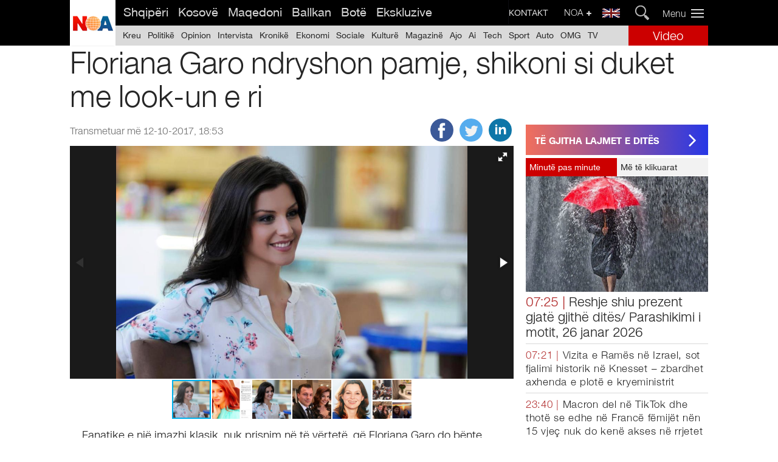

--- FILE ---
content_type: text/html
request_url: https://noa.al/lajmi/2017/10/657631.html
body_size: 15843
content:
 
 

        <!-- ALB -->
         <!DOCTYPE html>
         <html data-env='production' lang='sq' xml:lang='sq'>

         <head>
             <meta http-equiv="Content-Type" content="text/html; charset=utf-8" />
             <meta content="yes" name="apple-mobile-web-app-capable" />
             <meta name="viewport" content="width=device-width,initial-scale=1.0, maximum-scale=1.0, user-scalable=no" />
             <meta name="google-site-verification" content="4q3S04Qv06HRGrLvWPuvpV7O5bAIOJt6vNML8x9TTVs" />

             <meta property="og:type" content="website" />
             <meta property="fb:pages" content="2033987266826621, 10150117136375198" /> 

             <meta http-equiv="Refresh" content="300">
                <meta name="keywords" content="lajme nga shqiperia,lajme sport,lajme e fundit,noa,noa.al,lajme nga kosova,lajme nga ballkani,lajmi fundit,lajmi fundit nga shqiperia">
                <meta name="description" content=" NOA - Agjencia Komb&euml;tare e Lajmeve - E vetmja 24 or&euml;, minut&euml; pas minute, lajme nga Shqip&euml;ria, Kosova, Maqedonia dhe pjesa tjet&euml;r e bot&euml;s">
                <meta property="og:url" content="https://noa.al/" />
                <meta property="og:title" content="NOA Lajme - Agjencia Komb&euml;tare e Lajmeve" />
                <meta property="og:description" content="NOA - Agjencia Komb&euml;tare e Lajmeve - E vetmja 24 or&euml;, minut&euml; pas minute, lajme nga Shqip&euml;ria, Kosova, Maqedonia dhe pjesa tjet&euml;r e bot&euml;s" />
                <meta property="og:image" content="https://noa.al/assets/images/default-noa.jpg" />
                <meta name="twitter:card" content="summary_large_image">
                <meta name="twitter:site" content="@noanews">
                <meta name="twitter:title" content="NOA Lajme - Agjencia Komb&euml;tare e Lajmeve">
                <meta name="twitter:description" content="NOA - Agjencia Komb&euml;tare e Lajmeve - E vetmja 24 or&euml;, minut&euml; pas minute, lajme nga Shqip&euml;ria, Kosova, Maqedonia dhe pjesa tjet&euml;r e bot&euml;s">
                <meta name="twitter:image" content="https://noa.al/assets/images/default-noa.jpg">
                <title>NOA Lajme - Agjencia Komb&euml;tare e Lajmeve</title> 

             <link rel="stylesheet" type="text/css" href="https://cdnjs.cloudflare.com/ajax/libs/semantic-ui/2.2.4/semantic.min.css">
             <link rel="stylesheet" type="text/css" href="/assets/css/noa.css?v=0.03">
             <link rel="stylesheet" type="text/css" href="/assets/css/category.css">
             <link rel="stylesheet" type="text/css" href="/assets/css/style.css?v=0.01">
             <link rel="stylesheet" type="text/css" href="/assets/css/poll.css">
             <link rel="shortcut icon" href="/assets/images/favicon.ico" type="image/x-icon" />

             <!-- OSANO -->
             <script src="https://cmp.osano.com/6olbSSGhPGgCK6S/e087fc0c-0ca0-4ba6-8c23-eb6f6a79cc1a/osano.js"></script>

             <!-- <script async type="text/javascript" src="https://analytics.boostglobal.net/js/bee.min.js"></script> -->

             <!-- jquery -->
             <script src="https://ajax.googleapis.com/ajax/libs/jquery/3.3.1/jquery.min.js"></script>

             <link rel="stylesheet" type="text/css" href="//cdn.jsdelivr.net/jquery.slick/1.6.0/slick.css" />
             <script type="text/javascript" src="//cdn.jsdelivr.net/jquery.slick/1.6.0/slick.min.js"></script>

             <!-- Disable AJAX cache -->
             <script type="text/javascript">
                 $.ajaxSetup({
                     cache: false
                 });

             </script>

             <!-- <script async type="text/javascript" src="https://analytics.boostglobal.net/js/bee.min.js"></script> -->

             <!-- postscribe -->
             <script src="https://cdnjs.cloudflare.com/ajax/libs/postscribe/2.0.6/postscribe.min.js"></script>


             <!-- Google Tag Manager -->
            <script>(function(w,d,s,l,i){w[l]=w[l]||[];w[l].push({'gtm.start':
            new Date().getTime(),event:'gtm.js'});var f=d.getElementsByTagName(s)[0],
            j=d.createElement(s),dl=l!='dataLayer'?'&l='+l:'';j.async=true;j.src=
            'https://www.googletagmanager.com/gtm.js?id='+i+dl;f.parentNode.insertBefore(j,f);
            })(window,document,'script','dataLayer','GTM-KXW4LSD');</script>
            <!-- End Google Tag Manager -->

             <!-- Start Alexa Certify Javascript -->
             <script type="text/javascript">
                 _atrk_opts = {
                     atrk_acct: "/JDse1a0ZV00qS",
                     domain: "noa.al",
                     dynamic: true
                 };
                 (function() {
                     var as = document.createElement('script');
                     as.type = 'text/javascript';
                     as.async = true;
                     as.src = "https://d31qbv1cthcecs.cloudfront.net/atrk.js";
                     var s = document.getElementsByTagName('script')[0];
                     s.parentNode.insertBefore(as, s);
                 })();

             </script>
             <noscript><img src="https://d5nxst8fruw4z.cloudfront.net/atrk.gif?account=/JDse1a0ZV00qS" style="display:none" height="1" width="1" alt="" /></noscript>
             <!-- End Alexa Certify Javascript -->


             <!-- Google DFP Scripts -->
             <script type='text/javascript'>
                 var googletag = googletag || {};
                 googletag.cmd = googletag.cmd || [];
                 (function() {
                     var gads = document.createElement('script');
                     gads.async = true;
                     gads.type = 'text/javascript';
                     var useSSL = 'https:' == document.location.protocol;
                     gads.src = (useSSL ? 'https:' : 'http:') +
                         '//www.googletagservices.com/tag/js/gpt.js';
                     var node = document.getElementsByTagName('script')[0];
                     node.parentNode.insertBefore(gads, node);
                 })();

             </script>

            <script async src="https://securepubads.g.doubleclick.net/tag/js/gpt.js"></script>
            <!-- <script async src="https://adxbid.info/noa.al.js"></script> -->

            <!-- <script async src="https://securepubads.g.doubleclick.net/tag/js/gpt.js"></script>
             <script type='text/javascript'>
                 googletag.cmd.push(function() {
                     googletag.defineSlot('/197741849/noa__300x300-1', [300, 300], 'div-gpt-ad-1506935108546-0').addService(googletag.pubads());
                     googletag.defineSlot('/197741849/noa__PC-Top-1155x90', [1155, 90], 'div-gpt-ad-1480416090423-0').addService(googletag.pubads());
                     googletag.defineSlot('/197741849/noa__PC-fixed950x120', [950, 120], 'div-gpt-ad-1469865659887-0').addService(googletag.pubads());
                     googletag.defineSlot('/197741849/noa__PC-1040x120', [1040, 120], 'div-gpt-ad-1480350444285-0').addService(googletag.pubads());
                     googletag.defineSlot('/197741849/noa__PC-MainTitle-1', [835, 90], 'div-gpt-ad-1480673383301-0').addService(googletag.pubads());
                     googletag.defineSlot('/197741849/noa__PC-970x90', [970, 90], 'div-gpt-ad-1507620815435-0').addService(googletag.pubads());
                     googletag.defineSlot('/197741849/noa__PC-728x188', [728, 188], 'div-gpt-ad-1575020868597-0').addService(googletag.pubads());
                     googletag.defineSlot('/197741849/noa__PC-homepage-bottom-laderboard', [660, 90], 'div-gpt-ad-1464086987365-0').addService(googletag.pubads());
                     googletag.defineSlot('/197741849/noa__PC-second-laderboard', [728, 90], 'div-gpt-ad-1464087213961-0').addService(googletag.pubads());
                     googletag.defineSlot('/197741849/noa__515x250', [515, 250], 'div-gpt-ad-1509447901351-0').addService(googletag.pubads());
                     googletag.defineSlot('/197741849/noa__320x480', [320, 480], 'div-gpt-ad-1554977098373-0').addService(googletag.pubads());
                     googletag.defineSlot('/197741849/noa__970x250', [970, 250], 'div-gpt-ad-1562311251039-0').addService(googletag.pubads());
                     googletag.defineSlot('/197741849/noa__MOB-300x250-END', [300, 250], 'div-gpt-ad-1474379860446-0').addService(googletag.pubads());
                     googletag.defineSlot('/197741849/noa__MOB-300x250-START', [300, 250], 'div-gpt-ad-1474531333739-0').addService(googletag.pubads());
                     googletag.defineSlot('/197741849/noa__PC-right-1', [300, 250], 'div-gpt-ad-1464087589894-0').addService(googletag.pubads());
                     googletag.defineSlot('/197741849/noa__PC-right-2', [300, 250], 'div-gpt-ad-1464088075862-0').addService(googletag.pubads());
                     googletag.defineSlot('/197741849/noa__PC-right-3', [300, 250], 'div-gpt-ad-1464088339606-0').addService(googletag.pubads());
                     googletag.defineSlot('/197741849/noa__PC-right-4', [300, 250], 'div-gpt-ad-1711445355219-0').addService(googletag.pubads());
                     googletag.defineSlot('/197741849/noa__PC-right-5', [300, 250], 'div-gpt-ad-1464089723912-0').addService(googletag.pubads());
                     googletag.defineSlot('/197741849/noa__PC-float-left1', [120, 270], 'div-gpt-ad-1464090056608-0').addService(googletag.pubads());
                     googletag.defineSlot('/197741849/noa__PC-float-right1', [120, 300], 'div-gpt-ad-1464090421525-0').addService(googletag.pubads());
                     googletag.defineSlot('/197741849/noa__PC-float-right2', [120, 270], 'div-gpt-ad-1464090639228-0').addService(googletag.pubads());
                     googletag.defineSlot('/197741849/noa__PC-first-laderboard', [980, 90], 'div-gpt-ad-1464090890433-0').addService(googletag.pubads());
                     googletag.defineSlot('/197741849/noa__PC-right-small', [300, 100], 'div-gpt-ad-1464091452422-0').addService(googletag.pubads());
                     googletag.defineSlot('/197741849/noa__PC-right-far1', [300, 250], 'div-gpt-ad-1464092020427-0').addService(googletag.pubads());
                     googletag.defineSlot('/197741849/noa__PC-right-small-far', [300, 100], 'div-gpt-ad-1464092308004-0').addService(googletag.pubads());
                     googletag.defineSlot('/197741849/noa__PC-afterHeadline1', [300, 250], 'div-gpt-ad-1464092698149-0').addService(googletag.pubads());
                     googletag.defineSlot('/197741849/noa__PC-afterHeadline2', [300, 250], 'div-gpt-ad-1464092976807-0').addService(googletag.pubads());
                     googletag.defineSlot('/197741849/noa__PC-right-6', [300, 250], 'div-gpt-ad-1464093596040-0').addService(googletag.pubads());
                     googletag.defineSlot('/197741849/noa__PC-bottom-big-laderboard', [960, 90], 'div-gpt-ad-1464094962430-0').addService(googletag.pubads());
                     googletag.defineSlot('/197741849/noa__MOB-top-headline1', [320, 100], 'div-gpt-ad-1464095985349-0').addService(googletag.pubads());
                     googletag.defineSlot('/197741849/noa__MOB-top-headline2', [320, 100], 'div-gpt-ad-1464096424885-0').addService(googletag.pubads());
                     googletag.defineSlot('/197741849/noa__MOB-top-headline3', [320, 100], 'div-gpt-ad-1464096863034-0').addService(googletag.pubads());
                     googletag.defineSlot('/197741849/noa__MOB-afterHeadline-laderboard', [320, 50], 'div-gpt-ad-1464097610083-0').addService(googletag.pubads());
                     googletag.defineSlot('/197741849/noa__MOB-bottom-headline1', [320, 100], 'div-gpt-ad-1464097973166-0').addService(googletag.pubads());
                     googletag.defineSlot('/197741849/noa__MOB-bottom-headline2', [320, 100], 'div-gpt-ad-1464098285450-0').addService(googletag.pubads());
                     googletag.defineSlot('/197741849/noa__MOB-bottom-headline3', [320, 100], 'div-gpt-ad-1464098515622-0').addService(googletag.pubads());
                     googletag.defineSlot('/197741849/noa__Mob-300x250', [300, 250], 'div-gpt-ad-1467620476439-0').addService(googletag.pubads());
                     googletag.defineSlot('/197741849/noa__MOB-beforePage', [300, 250], 'div-gpt-ad-1464099387030-0').addService(googletag.pubads());
                     googletag.defineSlot('/197741849/noa__PC-intro-800x600', [800, 600], 'div-gpt-ad-1485791757298-0').addService(googletag.pubads());
                     googletag.defineSlot('/197741849/noa__Lupon160x600', [160, 600], 'div-gpt-ad-1464869092558-0').addService(googletag.pubads());
                     googletag.defineSlot('/197741849/noa__PC-third-laderboard', [728, 90], 'div-gpt-ad-1465923369141-0').addService(googletag.pubads());
                     googletag.defineSlot('/197741849/noa__PC-big-underMenu', [980, 90], 'div-gpt-ad-1466101258157-0').addService(googletag.pubads());
                     googletag.defineSlot('/197741849/noa__PC-ashensor120x300', [120, 300], 'div-gpt-ad-1467499252255-0').addService(googletag.pubads());
                     googletag.defineSlot('/197741849/noa__pc_afterAmc1', [300, 250], 'div-gpt-ad-1464202037840-0').addService(googletag.pubads());
                     googletag.defineSlot('/197741849/noa__PC-Right-Sticky', [300, 250], 'div-gpt-ad-1479122678165-0').addService(googletag.pubads());
                     googletag.defineSlot('/197741849/noa__MOB-300x100-second', [300, 100], 'div-gpt-ad-1477932272409-0').addService(googletag.pubads());
                     googletag.defineSlot('/197741849/noa__PC-right-7', [300, 250], 'div-gpt-ad-1478271870882-0').addService(googletag.pubads());
                     googletag.defineSlot('/197741849/noa__MOB-300x100-1', [300, 100], 'div-gpt-ad-1479563349317-0').addService(googletag.pubads());
                     googletag.defineSlot('/197741849/noa__MOB-300x100-2', [300, 100], 'div-gpt-ad-1479563969440-0').addService(googletag.pubads());
                     googletag.defineSlot('/197741849/noa__MOB-300x100-3', [300, 100], 'div-gpt-ad-1479566760886-0').addService(googletag.pubads());
                     googletag.defineSlot('/197741849/noa__MOB-300x100-4', [300, 100], 'div-gpt-ad-1479567608879-0').addService(googletag.pubads());
                     googletag.defineSlot('/197741849/noa__MOB-300x100-5', [300, 100], 'div-gpt-ad-1479568040145-0').addService(googletag.pubads());
                     googletag.defineSlot('/197741849/noa__MOB-300x100-6', [300, 100], 'div-gpt-ad-1479570134147-0').addService(googletag.pubads());
                     googletag.defineSlot('/197741849/noa__MOB-300x100-7', [300, 100], 'div-gpt-ad-1479570505292-0').addService(googletag.pubads());
                     googletag.defineSlot('/197741849/noa__MOB-300x100-8', [300, 100], 'div-gpt-ad-1480690692935-0').addService(googletag.pubads());
                     googletag.defineSlot('/197741849/noa__MOB-AfterTitle-300x250', [300, 250], 'div-gpt-ad-1480691800844-0').addService(googletag.pubads());
                     googletag.defineSlot('/197741849/noa__MOB-320x50-2', [320, 50], 'div-gpt-ad-1487787213900-0').addService(googletag.pubads());
                     googletag.defineSlot('/197741849/noa__PC-980x80', [980, 80], 'div-gpt-ad-1488908353785-0').addService(googletag.pubads());
                     googletag.defineSlot('/197741849/noa__PC-1040x100', [1040, 100], 'div-gpt-ad-1493394372338-0').addService(googletag.pubads());
                     googletag.defineSlot('/197741849/noa__MOB-300x1106', [300, 1106], 'div-gpt-ad-1493627341659-0').addService(googletag.pubads());
                     
                     googletag.defineOutOfPageSlot('/197741849/noa__video-pc', 'div-gpt-ad-1697126445060-0').addService(googletag.pubads());
                     
                     googletag.defineSlot('/21836280021/adxp_noa.al_sticky', [[250, 250], [336, 280], [320, 100], [300, 250], [320, 50], [970, 90], [728, 90]], 'div-gpt-ad-1652970744819-0').addService(googletag.pubads());


                     googletag.pubads().enableSingleRequest();
                     googletag.pubads().collapseEmptyDivs();
                     googletag.enableServices();
                 });

             </script> -->
             <!-- //END Google DFP Scripts -->


             <!-- Taboola Header -->
            <script type="text/javascript">
              window._taboola = window._taboola || [];
              _taboola.push({article:'auto'});
              !function (e, f, u) {
                e.async = 1;
                e.src = u;
                f.parentNode.insertBefore(e, f);
              }(document.createElement('script'),
              document.getElementsByTagName('script')[0],
              '//cdn.taboola.com/libtrc/noaal/loader.js');
            </script>

              <!-- Quantcast Choice. Consent Manager Tag v2.0 (for TCF 2.0) -->
        <script type="text/javascript" async=true>
        (function() {
        var host = window.location.hostname;
        var element = document.createElement('script');
        var firstScript = document.getElementsByTagName('script')[0];
        var url = 'https://cmp.quantcast.com'
            .concat('/choice/', 'vGS44ENK0fMu2', '/', host, '/choice.js?tag_version=V2');
        var uspTries = 0;
        var uspTriesLimit = 3;
        element.async = true;
        element.type = 'text/javascript';
        element.src = url;

        firstScript.parentNode.insertBefore(element, firstScript);

        function makeStub() {
            var TCF_LOCATOR_NAME = '__tcfapiLocator';
            var queue = [];
            var win = window;
            var cmpFrame;

            function addFrame() {
            var doc = win.document;
            var otherCMP = !!(win.frames[TCF_LOCATOR_NAME]);

            if (!otherCMP) {
                if (doc.body) {
                var iframe = doc.createElement('iframe');

                iframe.style.cssText = 'display:none';
                iframe.name = TCF_LOCATOR_NAME;
                doc.body.appendChild(iframe);
                } else {
                setTimeout(addFrame, 5);
                }
            }
            return !otherCMP;
            }

            function tcfAPIHandler() {
            var gdprApplies;
            var args = arguments;

            if (!args.length) {
                return queue;
            } else if (args[0] === 'setGdprApplies') {
                if (
                args.length > 3 &&
                args[2] === 2 &&
                typeof args[3] === 'boolean'
                ) {
                gdprApplies = args[3];
                if (typeof args[2] === 'function') {
                    args[2]('set', true);
                }
                }
            } else if (args[0] === 'ping') {
                var retr = {
                gdprApplies: gdprApplies,
                cmpLoaded: false,
                cmpStatus: 'stub'
                };

                if (typeof args[2] === 'function') {
                args[2](retr);
                }
            } else {
                if(args[0] === 'init' && typeof args[3] === 'object') {
                args[3] = Object.assign(args[3], { tag_version: 'V2' });
                }
                queue.push(args);
            }
            }

            function postMessageEventHandler(event) {
            var msgIsString = typeof event.data === 'string';
            var json = {};

            try {
                if (msgIsString) {
                json = JSON.parse(event.data);
                } else {
                json = event.data;
                }
            } catch (ignore) {}

            var payload = json.__tcfapiCall;

            if (payload) {
                window.__tcfapi(
                payload.command,
                payload.version,
                function(retValue, success) {
                    var returnMsg = {
                    __tcfapiReturn: {
                        returnValue: retValue,
                        success: success,
                        callId: payload.callId
                    }
                    };
                    if (msgIsString) {
                    returnMsg = JSON.stringify(returnMsg);
                    }
                    if (event && event.source && event.source.postMessage) {
                    event.source.postMessage(returnMsg, '*');
                    }
                },
                payload.parameter
                );
            }
            }

            while (win) {
            try {
                if (win.frames[TCF_LOCATOR_NAME]) {
                cmpFrame = win;
                break;
                }
            } catch (ignore) {}

            if (win === window.top) {
                break;
            }
            win = win.parent;
            }
            if (!cmpFrame) {
            addFrame();
            win.__tcfapi = tcfAPIHandler;
            win.addEventListener('message', postMessageEventHandler, false);
            }
        };

        makeStub();

        var uspStubFunction = function() {
            var arg = arguments;
            if (typeof window.__uspapi !== uspStubFunction) {
            setTimeout(function() {
                if (typeof window.__uspapi !== 'undefined') {
                window.__uspapi.apply(window.__uspapi, arg);
                }
            }, 500);
            }
        };

        var checkIfUspIsReady = function() {
            uspTries++;
            if (window.__uspapi === uspStubFunction && uspTries < uspTriesLimit) {
            console.warn('USP is not accessible');
            } else {
            clearInterval(uspInterval);
            }
        };

        if (typeof window.__uspapi === 'undefined') {
            window.__uspapi = uspStubFunction;
            var uspInterval = setInterval(checkIfUspIsReady, 6000);
        }
        })();
        </script>
        <!-- End Quantcast Choice. Consent Manager Tag v2.0 (for TCF 2.0) -->


        <!-- Lupon media -->
        <script async src="https://securepubads.g.doubleclick.net/tag/js/gpt.js"></script>
        <script async src="https://adxbid.info/noa.al.js"></script>
        <script>
        window.googletag = window.googletag || {cmd: []};
        googletag.cmd.push(function() {

            googletag.defineSlot('/107720708/adxp_noaal_sticky', [[320, 100], [300, 250], [728, 90], [970, 90], [970, 250]], 'div-gpt-ad-1719403046947-0').addService(googletag.pubads());

            googletag.pubads().disableInitialLoad();
            googletag.pubads().enableSingleRequest();
            googletag.pubads().collapseEmptyDivs();
            googletag.enableServices();
        });
        </script>


         </head>

         <body>


            <!-- Google Tag Manager (noscript) -->
            <noscript><iframe src="https://www.googletagmanager.com/ns.html?id=GTM-KXW4LSD"
            height="0" width="0" style="display:none;visibility:hidden"></iframe></noscript>
            <!-- End Google Tag Manager (noscript) -->


             <!-- FCB Scritp -->
             <div id="fb-root"></div>
             <script>
                 (function(d, s, id) {
                     var js, fjs = d.getElementsByTagName(s)[0];
                     if (d.getElementById(id)) return;
                     js = d.createElement(s);
                     js.id = id;
                     js.src = "//connect.facebook.net/en_US/sdk.js#xfbml=1&version=v2.8&appId=725838694246556";
                     fjs.parentNode.insertBefore(js, fjs);
                 }(document, 'script', 'facebook-jssdk'));

             </script>


             <!-- Twitter Scritp -->
             <script>
                 window.twttr = (function(d, s, id) {
                     var js, fjs = d.getElementsByTagName(s)[0],
                         t = window.twttr || {};
                     if (d.getElementById(id)) return t;
                     js = d.createElement(s);
                     js.id = id;
                     js.src = "https://platform.twitter.com/widgets.js";
                     fjs.parentNode.insertBefore(js, fjs);

                     t._e = [];
                     t.ready = function(f) {
                         t._e.push(f);
                     };

                     return t;
                 }(document, "script", "twitter-wjs"));

             </script>

            <script type="text/javascript">
            window._taboola = window._taboola || [];
            _taboola.push({
                mode: 'thumbnails-b-escalator',
                slider: true,
                placement: 'Mobile Escalator Thumbnails',
                target_type: 'mix'
            });
            </script>


             


             

                         
             
             <!-- Header Menu -->
             <div class="fixed-menu">

                 <div class="mobile-menu">

                 </div>

                 <style type="text/css">
                    a.eng-svg-flag {
                        float: right;
                        width: 29px;
                        margin: 14px 5px 14px 9px;
                        display: grid;
                        filter: grayscale(0.5);
                        transition: filter .1s ease-in-out;
                    }
                    a.eng-svg-flag:hover {
                        filter: grayscale(0);
                    }
                    @media screen and (max-width: 768px) {

                        a.eng-svg-flag {
                            position: absolute;
                            z-index: 999;
                            right: 47px;
                            top: 2px;
                        }
                    }
                 </style>

                 <a href="https://noa.al/kategori/en-news-from-albania.html" class="eng-svg-flag mobile_only">
                     <svg viewBox="0 0 1000 500" >
                      <g id="g578" transform="scale(16.667)">
                        <rect id="rect124" style="stroke-width:1pt;fill:#000066" height="30" width="60" y="0" x="0"></rect>
                        <g id="g584">
                          <path id="path146" style="stroke-width:1pt;fill:#ffffff" d="m0 0v3.3541l53.292 26.646h6.708v-3.354l-53.292-26.646h-6.708zm60 0v3.354l-53.292 26.646h-6.708v-3.354l53.292-26.646h6.708z"></path>
                          <path id="path136" style="stroke-width:1pt;fill:#ffffff" d="m25 0v30h10v-30h-10zm-25 10v10h60v-10h-60z"></path>
                          <path id="path141" style="stroke-width:1pt;fill:#cc0000" d="m0 12v6h60v-6h-60zm27-12v30h6v-30h-6z"></path>
                          <path id="path150" style="stroke-width:1pt;fill:#cc0000" d="m0 30l20-10h4.472l-20 10h-4.472zm0-30l20 10h-4.472l-15.528-7.7639v-2.2361zm35.528 10l20-10h4.472l-20 10h-4.472zm24.472 20l-20-10h4.472l15.528 7.764v2.236z"></path>
                        </g>
                      </g>
                    </svg>
                 </a>

                 <div class="ui grid main_menu headline main_menu h_container total_container">

                     <!-- Upper Menu -->

                     <div class="row headline h_container1  upper_menu">
                         <a id="noalogo" class="noa_logo" href="/"></a>
                         <div class="eleven wide computer only column upper_menu1">
                             <div class="ui menu upper_menu2">
                                 <a href="/" class="item item_upper_menu2 item_upper_menu3">
                                     Shqip&euml;ri
                                 </a>
                                 <a href="/kategori/kosove.html" class="item item_upper_menu2">
                                     Kosov&euml;
                                 </a>
                                 <a href="/kategori/mk-aktualitet.html" class="item item_upper_menu2">
                                     Maqedoni
                                 </a>
                                 <a href="/kategori/ballkan.html" class="item item_upper_menu2">
                                     Ballkan
                                 </a>
                                 <a href="/kategori/bota.html" class="item item_upper_menu2">
                                     Bot&euml;
                                 </a>
                                 <a href="/kategori/ekskluzive.html" class="item item_upper_menu2">
                                     Ekskluzive
                                 </a>
                             </div>
                         </div>
                         <div class="fifteen wide tablet mobile only column upper_menu">
                             <button id="toggle-search" class="header-button">Search</button>
                             <form id="search-form" action="/kerko.html">
                                 <fieldset>
                                     <input name="search" type="search" placeholder="K&euml;rko" />
                                 </fieldset>
                                 <input type="submit" value="Ok" />
                             </form>
                         </div>
                         <div class="four wide computer only column upper_menu1">
                             <div id="search_container" class="container_search">
                                 <form action="https://noa.al/kerko.html" autocomplete="off" method="get">
                                     <input id="search" autocomplete="off" autocorrect="off" autocapitalize="off" spellcheck="false" class="search" name="search" type="text" placeholder="Kerko...">
                                     <input id="search_submit" class="search_submit" value="" type="submit">
                                 </form>
                             </div>
                             <a href="https://noa.al/kategori/en-news-from-albania.html" class="eng-svg-flag">
                                 <svg viewBox="0 0 1000 500" >
                                  <g id="g578" transform="scale(16.667)">
                                    <rect id="rect124" style="stroke-width:1pt;fill:#000066" height="30" width="60" y="0" x="0"></rect>
                                    <g id="g584">
                                      <path id="path146" style="stroke-width:1pt;fill:#ffffff" d="m0 0v3.3541l53.292 26.646h6.708v-3.354l-53.292-26.646h-6.708zm60 0v3.354l-53.292 26.646h-6.708v-3.354l53.292-26.646h6.708z"></path>
                                      <path id="path136" style="stroke-width:1pt;fill:#ffffff" d="m25 0v30h10v-30h-10zm-25 10v10h60v-10h-60z"></path>
                                      <path id="path141" style="stroke-width:1pt;fill:#cc0000" d="m0 12v6h60v-6h-60zm27-12v30h6v-30h-6z"></path>
                                      <path id="path150" style="stroke-width:1pt;fill:#cc0000" d="m0 30l20-10h4.472l-20 10h-4.472zm0-30l20 10h-4.472l-15.528-7.7639v-2.2361zm35.528 10l20-10h4.472l-20 10h-4.472zm24.472 20l-20-10h4.472l15.528 7.764v2.236z"></path>
                                    </g>
                                  </g>
                                </svg>
                             </a>
                             <div class="noa_plus">
                                 <button data-label="Noa" role="button" class="plus_toggle">
                                     NOA
                                     <i class="plus icon"></i>
                                 </button>
                                 <div class="noa_plus_menu">
                                     <ul class="plus_ul">

                                         <li class="plus_list"><a href="/kategori/moti.html" class="plus_list" href="#">Moti</a></li>

                                         <li class="plus_list"><a href="/faqe/exchange.html" class="plus_list" href="#">K&euml;mbimi Valutor</a></li>

                                         <li class="plus_list"><a href="/kategori/horoskopi.html" class="plus_list" href="#">Horoskopi</a></li>

                                         <li class="plus_list"><a href="/kategori/auto.html" class="plus_list" href="#">Auto</a></li>

                                         <li class="plus_list"><a href="/kategori/good-news.html" class="plus_list" href="#">Good News</a></li>

                                         <li class="plus_list"><a href="/kategori/shtypi.html" class="plus_list" href="#">Shtypi</a></li>

                                         <li class="plus_list"><a href="/faqe/lojra.html" class="plus_list" href="#">Lojra</a></li>

                                     </ul>

                                     <ul class="plus_ul">

                                         <li class="plus_list"><a href="/faqe/tiraporto.html" class="plus_list" href="#">Ti Raporton</a></li>

                                         <li class="plus_list"><a href="/faqe/kontakt.html" class="plus_list" href="#">Kontakt</a></li>

                                         <li class="plus_list"><a href="/faqe/marketing&pr.html" class="plus_list" href="#">Marketing & PR</a></li>

                                     </ul>

                                     <div id="customize" class="customize">
                                         <div class="wid1">Gjuha / Language</div>
                                         <input id="shqip" name="language_type" type="radio" value="alb" checked="yes"><label for="shqip" checked>Shqip</label>
                                         <input id="english" name="language_type" type="radio" value="eng"><label for="english">English</label>
                                     </div>
                                     <div class="confirm">
                                         <a href="/">Konfirmo</a>
                                     </div>
                                 </div>
                             </div>
                             <div class="contact-header-menu pc_only">
                                 <a href="/faqe/kontakt.html">KONTAKT</a>
                             </div>
                         </div>
                         <div class="one wide column upper_menu11">
                             <div class="vertical_menu">
                                 <button data-label="Menu" role="button" class="menu-toggle">
                                     <span class="icon-bars"></span>
                                 </button>
                             </div>
                         </div>
                     </div>

                     <!-- Main Menu -->

                     <div class="row headline h_container1 lower_menu">
                         <div class="fourteen wide computer only column main_menu1">
                             <div class="ui menu main_menu3">
                                 <a href="/" id="kreu" class="item first_cat" data-name="kreu">
                                     Kreu
                                 </a>
                                 <a href="/kategori/politike.html" data-name="politike" id="politike" class="item second_cat menuActivate">
                                     Politik&euml;
                                 </a>
                                 <a href="/kategori/opinion.html" data-name="opinion" id="opinion" class="item third_cat menuActivate">
                                     Opinion
                                 </a>
                                 <a href="/kategori/intervista.html" data-name="intervista" id="intervista" class="item fourth_cat menuActivate">
                                     Intervista
                                 </a>
                                 <a href="/kategori/kronike.html" data-name="kronike" id="kronike" class="item fifth_cat menuActivate">
                                     Kronik&euml;
                                 </a>
                                 <a href="/kategori/ekonomi.html" data-name="ekonomi" id="ekonomi" class="item sixth_cat menuActivate">
                                     Ekonomi
                                 </a>
                                 <a href="/kategori/sociale.html" data-name="sociale" id="sociale" class="item seventh_cat menuActivate">
                                     Sociale
                                 </a>
                                 <a href="/kategori/kulture.html" data-name="kulture" id="kulture" class="item eighth_cat menuActivate">
                                     Kultur&euml;
                                 </a>
                                 <a href="/kategori/magazine.html" data-name="magazine" id="showbiz" class="item ninth_cat menuActivate">
                                     Magazin&euml;
                                 </a>
                                 <a href="/kategori/ajo-2.html" data-name="ajo-2" id="ajo-2" class="item ninth_cat menuActivate">
                                     Ajo
                                 </a>
                                 <a href="/kategori/ai-3.html" data-name="ai-3" id="ai-3" class="item ninth_cat menuActivate">
                                     Ai
                                 </a>
                                 <a href="/kategori/teknologji.html" data-name="teknologji" id="teknologji" class="item tenth_cat menuActivate">
                                     Tech
                                 </a>
                                 <a href="/kategori/sport.html" data-name="sport" id="sport" class="item eleventh_cat menuActivate">
                                     Sport
                                 </a>
                                 <a href="/kategori/auto.html" data-name="auto" id="auto" class="item eleventh_cat menuActivate">
                                     Auto
                                 </a>
                                 <a href="/kategori/omg.html" data-name="omg" id="omg" class="item eleventh_cat menuActivate">
                                     OMG
                                 </a>
                                 <a href="/kategori/guidatv.html" data-name="guidatv" id="guidatv" class="item eleventh_cat">
                                     TV
                                 </a>
                             </div>
                         </div>
                         <a class="two wide computer only column video_menu" href="/video.html">
                             <div class="video_menu1">
                                 Video
                             </div>
                         </a>
                     </div>

                     <!-- Category Hover Menu -->

                     <div class="wrap_under_category ">

                         <div class="menu_content ">

                         </div>

                     </div>

                 </div>
             </div>

             <!-- Flash News -->
             <div class="flashNews_spacer"></div>
             <div class="flash_news">
                 <div class="headline total_container">
                     <a class="flash_link" href="javascript:void(0)" target="">
                         <div class="flash_title"></div>
                     </a>
                     <span class="remove_flashNews"><img src="/assets/images/remove2.png"></span>
                 </div>
             </div>

             <!-- Vertical Menu -->
             <div class="opened_menu">

                 <div class="ui headline h_container menu_margin_container total_container">
                     <div class="ui grid fixed_menu1">
                         <div class="three wide computer only column vertical_menu1">
                             <div class="ui list">
                                 <ul class="listFooter">

                                     <a href="/kategori/kronike.html">
                                         <li class="listFooter1">SHQIP&Euml;RI</li>
                                     </a>

                                     <a href="/kategori/politike.html">
                                         <li class="listFooter">POLITIK&Euml;</li>
                                     </a>

                                     <a href="/kategori/kronike.html">
                                         <li class="listFooter">KRONIK&Euml;</li>
                                     </a>

                                     <a href="/kategori/sociale.html">
                                         <li class="listFooter">SOCIALE</li>
                                     </a>

                                     <a href="/kategori/opinion.html">
                                         <li class="listFooter">OPINION</li>
                                     </a>

                                     <a href="/kategori/kulture.html">
                                         <li class="listFooter">KULTUR&Euml;</li>
                                     </a>

                                 </ul>
                             </div>
                         </div>
                         <div class="three wide computer only column vertical_menu1">
                             <div class="ui list">
                                 <ul class="listFooter">

                                     <a href="/kategori/kosove.html">
                                         <li class="listFooter1">KOSOV&Euml;</li>
                                     </a>

                                     <a href="/kategori/kosove-politike.html">
                                         <li class="listFooter">POLITIK&Euml;</li>
                                     </a>

                                     <a href="/kategori/kosove-kronike.html">
                                         <li class="listFooter">KRONIK&Euml;</li>
                                     </a>

                                     <a href="/kategori/kosove-sociale.html">
                                         <li class="listFooter">SOCIALE</li>
                                     </a>

                                     <a href="/kategori/kosove-kulture-2.html">
                                         <li class="listFooter">KULTUR&Euml;</li>
                                     </a>

                                 </ul>
                             </div>
                         </div>
                         <div class="three wide computer only column vertical_menu1">
                             <div class="ui list">
                                 <ul class="listFooter">

                                     <a href="/kategori/maqedoni.html">
                                         <li class="listFooter1">MAQEDONI</li>
                                     </a>

                                     <a href="/kategori/mk-politike.html">
                                         <li class="listFooter">POLITIK&Euml;</li>
                                     </a>

                                     <a href="/kategori/mk-kronike.html">
                                         <li class="listFooter">KRONIK&Euml;</li>
                                     </a>

                                     <a href="/kategori/mk-sociale.html">
                                         <li class="listFooter">SOCIALE</li>
                                     </a>

                                     <a href="/kategori/mk-kulture.html">
                                         <li class="listFooter">KULTUR&Euml;</li>
                                     </a>

                                 </ul>
                             </div>
                         </div>


                         <div class="three wide computer only column vertical_menu1">
                             <div class="ui list">
                                 <ul class="listFooter">

                                     <a href="#">
                                         <li class="listFooter1">ARG&Euml;TIM</li>
                                     </a>

                                     <a href="/kategori/magazine.html">
                                         <li class="listFooter">MAGAZIN&Euml;</li>
                                     </a>

                                     <a href="/kategori/guidatv.html">
                                         <li class="listFooter">GUIDA TV</li>
                                     </a>

                                     <a href="/kategori/ajo-2.html">
                                         <li class="listFooter">AJO</li>
                                     </a>

                                     <a href="/kategori/ai-3.html">
                                         <li class="listFooter">AI</li>
                                     </a>

                                     <a href="/kategori/omg.html">
                                         <li class="listFooter">OMG</li>
                                     </a>

                                     <a href="/kategori/horoskopi.html">
                                         <li class="listFooter">HOROSKOPI</li>
                                     </a>

                                     <!--<a href="/kategori/tv-radio.html"><li class="listFooter">TV + RADIO</li></a>-->

                                 </ul>
                             </div>
                         </div>
                         <div class="three wide computer only column vertical_menu1">
                             <div class="ui list">
                                 <ul class="listFooter">

                                     <a href="/kategori/sport.html">
                                         <li class="listFooter1">SPORT</li>
                                     </a>

                                     <a href="/kategori/sport-golat.html">
                                         <li class="listFooter">GOLAT</li>
                                     </a>

                                     <a href="/kategori/sport-superliga.html">
                                         <li class="listFooter">SUPERLIGA SHQIPTARE</li>
                                     </a>

                                     <a href="/kategori/sport-champions-liga.html">
                                         <li class="listFooter">CHAMPIONS LEAGUE</li>
                                     </a>

                                     <a href="/kategori/seria-a.html">
                                         <li class="listFooter">SERIE A</li>
                                     </a>

                                     <a href="/kategori/boterori-2018-2.html">
                                         <li class="listFooter">BOT&Euml;RORI 2018</li>
                                     </a>

                                     <a href="/kategori/katar-2022.html">
                                         <li class="listFooter">KATAR 2022</li>
                                     </a>

                                 </ul>

                             </div>
                         </div>
                         <div class="three wide computer only column vertical_menu1">
                             <div class="ui list">
                                 <ul class="listFooter">

                                     <a href="/kategori/sociale.html">
                                         <li class="listFooter1">JET&Euml;</li>
                                     </a>

                                     <a href="/kategori/intervista.html">
                                         <li class="listFooter">INTERVISTA</li>
                                     </a>

                                     <a href="/kategori/shendeti.html">
                                         <li class="listFooter">SH&Euml;NDETI</li>
                                     </a>

                                     <a href="/kategori/udhetime-2.html">
                                         <li class="listFooter">UDH&Euml;TIME</li>
                                     </a>

                                     <a href="/kategori/metropol.html">
                                         <li class="listFooter">METROPOL</li>
                                     </a>

                                     <a href="/kategori/gatime-2.html">
                                         <li class="listFooter">SI T&Euml; GATUAJM&Euml;</li>
                                     </a>

                                     <a href="/kategori/turizem.html">
                                         <li class="listFooter">TURIZ&Euml;M</li>
                                     </a>

                                     <a href="/kategori/edukate-fetare.html">
                                         <li class="listFooter">EDUKAT&Euml; FETARE</li>
                                     </a>

                                 </ul>
                             </div>
                         </div>


                         <div class="three wide computer only column vertical_menu1">
                             <div class="ui list">
                                 <ul class="listFooter">

                                     <a href="/kategori/teknologji.html">
                                         <li class="listFooter1">SHKENC&Euml;</li>
                                     </a>

                                     <a href="/kategori/teknologji.html">
                                         <li class="listFooter">HI-TECH</li>
                                     </a>

                                     <a href="/kategori/aplikacione-2.html">
                                         <li class="listFooter">APLIKACIONE</li>
                                     </a>

                                     <a href="/kategori/smartphones.html">
                                         <li class="listFooter">SMARTPHONES</li>
                                     </a>

                                     <a href="/kategori/astronomi.html">
                                         <li class="listFooter">ASTRONOMI</li>
                                     </a>

                                     <a href="/kategori/ufo.html">
                                         <li class="listFooter">UFO</li>
                                     </a>

                                 </ul>
                             </div>
                         </div>
                         <!--<div class="three wide computer only column vertical_menu1">
                <div class="ui list">
                    <ul class="listFooter">

                        <a href="/kategori/foto-galeri.html"><li class="listFooter1">FOTO GALERI</li></a>

                        <a href="/kategori/fotot-e-fundit.html"><li class="listFooter">FOTOT E FUNDIT</li></a>

                        <a href="/kategori/cudira-shqiptare.html"><li class="listFooter">&CcedilUDIRA SHQIPTARE</li></a>

                        <a href="/kategori/cudira-nga-bota.html"><li class="listFooter">&CcedilUDIRA NGA BOTA</li></a>

                        <a href="/kategori/aktualitet.html"><li class="listFooter">AKTUALITET</li></a>

                        <a href="/kategori/sport.html"><li class="listFooter">SPORT</li></a>

                        <a href="/kategori/showbiz.html"><li class="listFooter">SHOWBIZ</li></a>

                        <a href="/kategori/bote.html"><li class="listFooter">BOT&Euml</li></a>

                    </ul>
                </div>
            </div>-->
                         <div class="three wide computer only column vertical_menu1">
                             <div class="ui list">
                                 <ul class="listFooter">

                                     <a href="/kategori/guidatv.html">
                                         <li class="listFooter1">NOA TV</li>
                                     </a>

                                     <a href="/video.html">
                                         <li class="listFooter">VIDEOT E FUNDIT</li>
                                     </a>

                                     <!--<a href="/kategori/virale.html"><li class="listFooter">VIRALE</li></a>-->

                                     <a href="/video.html#gotoAktualitet">
                                         <li class="listFooter">AKTUALITET</li>
                                     </a>

                                     <a href="/video.html#gotoSport">
                                         <li class="listFooter">SPORT</li>
                                     </a>

                                     <a href="/video.html#gotoShowbiz">
                                         <li class="listFooter">MAGAZIN&Euml;</li>
                                     </a>

                                     <a href="/video.html#gotoBote">
                                         <li class="listFooter">BOT&Euml;</li>
                                     </a>

                                 </ul>
                             </div>
                         </div>


                         <div class="mobile tablet only column horizontal_menu top_horizontal_menu">

                             <a href="/">
                                 <div class="listFooter11">KREU</div>
                             </a>
                             <a href="/kategori/politike.html">
                                 <div class="listFooter11">POLITIK&Euml;</div>
                             </a>
                             <a href="/kategori/opinion.html">
                                 <div class="listFooter11">OPINION</div>
                             </a>
                             <a href="/kategori/intervista.html">
                                 <div class="listFooter11">INTERVISTA</div>
                             </a>
                             <a href="/kategori/kronike.html">
                                 <div class="listFooter11">KRONIK&Euml;</div>
                             </a>
                             <a href="/kategori/ekonomi.html">
                                 <div class="listFooter11">EKONOMI</div>
                             </a>
                             <a href="/kategori/sociale.html">
                                 <div class="listFooter11">SOCIALE</div>
                             </a>
                             <a href="/kategori/kulture.html">
                                 <div class="listFooter11">KULTUR&Euml;</div>
                             </a>
                             <a href="/kategori/magazine.html">
                                 <div class="listFooter11">MAGAZIN&Euml;</div>
                             </a>
                             <a href="/kategori/ajo-2.html">
                                 <div class="listFooter11">AJO</div>
                             </a>
                             <a href="/kategori/ai-3.html">
                                 <div class="listFooter11">AI</div>
                             </a>
                             <a href="/kategori/teknologji.html">
                                 <div class="listFooter11">TECH</div>
                             </a>
                             <a href="/kategori/sport.html">
                                 <div class="listFooter11">SPORT</div>
                             </a>
                             <a href="/kategori/auto.html">
                                 <div class="listFooter11">Auto</div>
                             </a>
                             <a href="/kategori/omg.html">
                                 <div class="listFooter11">OMG</div>
                             </a>
                             <!-- <a href="/kategori/guidatv.html">
                                 <div class="listFooter11">TV</div>
                             </a> -->
                             <a href="/kategori/horoskopi.html">
                                 <div class="listFooter11">HOROSKOPI</div>
                             </a>
                             <a href="/faqe/kategorite.html">
                                 <div class="listFooter11">T&Euml; GJITHA KATEGORIT&Euml;</div>
                             </a>

                         </div>

                     </div>
                 </div>

                 <div class="ui headline h_container menu_margin_container total_container om_footer">

                     <div class="ui grid">

                         <div class="twelve wide tablet only twelve wide computer column">
                             <ul class="plus_ul om_horizontal_ul">
                                 <a href="/kategori/moti.html">
                                     <li class="plus_list om_horizontal_list">
                                         Moti
                                     </li>
                                 </a>
                                 <a href="/faqe/exchange.html">
                                     <li class="plus_list om_horizontal_list">
                                         K&euml;mbimi Valutor
                                     </li>
                                 </a>
                                 <a href="/kategori/horoskopi.html">
                                     <li class="plus_list om_horizontal_list">
                                         Horoskopi
                                     </li>
                                 </a>
                                 <a href="/kategori/auto.html">
                                     <li class="plus_list om_horizontal_list">
                                         Auto
                                     </li>
                                 </a>
                                 <a href="/kategori/good-news.html">
                                     <li class="plus_list om_horizontal_list">
                                         Good News
                                     </li>
                                 </a>
                                 <a href="/faqe/lojra.html">
                                     <li class="plus_list om_horizontal_list">
                                         Lojra
                                     </li>
                                 </a>
                             </ul>
                         </div>

                         <div class="four wide tablet only four wide computer column">
                             <div class="bw_social_links">
                                 <a href="https://www.facebook.com/noanews" target="_blank">
                                     <div class="fcb_link"></div>
                                 </a>
                                 <a href="https://www.twitter.com/noanews" target="_blank">
                                     <div class="tweet_link"></div>
                                 </a>
                                 <a href="https://www.instagram.com/noanews" target="_blank">
                                     <div class="insta_link"></div>
                                 </a>
                                 <a href="https://www.linkedin.com/in/noanews/" target="_blank">
                                     <div class="insta_link" style="background-image: url(/assets/images/icons/linkedin.svg);background-size: 37px;background-position: 0px 0px;    margin-left: 8px;"></div>
                                 </a>
                             </div>
                         </div>

                     </div>

                 </div>

             </div>

             <div class="menu_spacer"></div>


             <div id="mainContainer" class="headline total_container ">


                 
                 

                 



                 <a href="#" id="back-to-top" title="Back to top"><i class="angle up icon back-to-top1"></i></a>


                 <div id="left_fixed" class="left_fixed" style="width: 135px; margin-left: -145px;">
                     
                     <div id="sticky-left" class="ui sticky"></div>
                     <div id="sticky-left1" class="ui sticky"></div>

                     


                 </div>


                <div id="right_fixed" class="right_fixed" style="width: 130px;">
                    
                    <div id="sticky-right" class="ui sticky">
                        <!-- Credins -->

                        
                        
                    </div>
                    <div id="sticky-right-2" class="ui sticky">
                        
                    </div>
                    
                    
                    
                </div>

            

<script>
    var isMobile = false;
    if (/(android|bb\d+|meego).+mobile|avantgo|bada\/|blackberry|blazer|compal|elaine|fennec|hiptop|iemobile|ip(hone|od)|ipad|iris|kindle|Android|Silk|lge |maemo|midp|mmp|netfront|opera m(ob|in)i|palm( os)?|phone|p(ixi|re)\/|plucker|pocket|psp|series(4|6)0|symbian|treo|up\.(browser|link)|vodafone|wap|windows (ce|phone)|xda|xiino/i.test(navigator.userAgent) ||
        /1207|6310|6590|3gso|4thp|50[1-6]i|770s|802s|a wa|abac|ac(er|oo|s\-)|ai(ko|rn)|al(av|ca|co)|amoi|an(ex|ny|yw)|aptu|ar(ch|go)|as(te|us)|attw|au(di|\-m|r |s )|avan|be(ck|ll|nq)|bi(lb|rd)|bl(ac|az)|br(e|v)w|bumb|bw\-(n|u)|c55\/|capi|ccwa|cdm\-|cell|chtm|cldc|cmd\-|co(mp|nd)|craw|da(it|ll|ng)|dbte|dc\-s|devi|dica|dmob|do(c|p)o|ds(12|\-d)|el(49|ai)|em(l2|ul)|er(ic|k0)|esl8|ez([4-7]0|os|wa|ze)|fetc|fly(\-|_)|g1 u|g560|gene|gf\-5|g\-mo|go(\.w|od)|gr(ad|un)|haie|hcit|hd\-(m|p|t)|hei\-|hi(pt|ta)|hp( i|ip)|hs\-c|ht(c(\-| |_|a|g|p|s|t)|tp)|hu(aw|tc)|i\-(20|go|ma)|i230|iac( |\-|\/)|ibro|idea|ig01|ikom|im1k|inno|ipaq|iris|ja(t|v)a|jbro|jemu|jigs|kddi|keji|kgt( |\/)|klon|kpt |kwc\-|kyo(c|k)|le(no|xi)|lg( g|\/(k|l|u)|50|54|\-[a-w])|libw|lynx|m1\-w|m3ga|m50\/|ma(te|ui|xo)|mc(01|21|ca)|m\-cr|me(rc|ri)|mi(o8|oa|ts)|mmef|mo(01|02|bi|de|do|t(\-| |o|v)|zz)|mt(50|p1|v )|mwbp|mywa|n10[0-2]|n20[2-3]|n30(0|2)|n50(0|2|5)|n7(0(0|1)|10)|ne((c|m)\-|on|tf|wf|wg|wt)|nok(6|i)|nzph|o2im|op(ti|wv)|oran|owg1|p800|pan(a|d|t)|pdxg|pg(13|\-([1-8]|c))|phil|pire|pl(ay|uc)|pn\-2|po(ck|rt|se)|prox|psio|pt\-g|qa\-a|qc(07|12|21|32|60|\-[2-7]|i\-)|qtek|r380|r600|raks|rim9|ro(ve|zo)|s55\/|sa(ge|ma|mm|ms|ny|va)|sc(01|h\-|oo|p\-)|sdk\/|se(c(\-|0|1)|47|mc|nd|ri)|sgh\-|shar|sie(\-|m)|sk\-0|sl(45|id)|sm(al|ar|b3|it|t5)|so(ft|ny)|sp(01|h\-|v\-|v )|sy(01|mb)|t2(18|50)|t6(00|10|18)|ta(gt|lk)|tcl\-|tdg\-|tel(i|m)|tim\-|t\-mo|to(pl|sh)|ts(70|m\-|m3|m5)|tx\-9|up(\.b|g1|si)|utst|v400|v750|veri|vi(rg|te)|vk(40|5[0-3]|\-v)|vm40|voda|vulc|vx(52|53|60|61|70|80|81|83|85|98)|w3c(\-| )|webc|whit|wi(g |nc|nw)|wmlb|wonu|x700|yas\-|your|zeto|zte\-/i.test(navigator.userAgent.substr(0, 4))) isMobile = true;

</script>

<script>
    var newsCategories  = [{"term_id":18,"name":"MAGAZIN\u00cb","slug":"magazine","term_group":0,"term_taxonomy_id":18,"taxonomy":"category","description":"","parent":0,"count":50030,"filter":"raw","cat_ID":18,"category_count":50030,"category_description":"","cat_name":"MAGAZIN\u00cb","category_nicename":"magazine","category_parent":0}];
</script>



<!-- SHQIP -->


<!-- NOA WEBOVER PC -->
<div id="webover_pc_banner" style="display: none;position: fixed;top:0;left:0;width: 100%;height: 100vh;z-index: 999;background-color: rgba(0,0,0,.5);">
 
    <div class="intro_wrapper" style="position:fixed; left:50%; top:50%; transform: translate(-50%, -50%);">

        <div id="remove-webover-pc" style="position: absolute;top: 0px;right: 0px;background: #333;padding: 7px 10px 2px;border-radius: 4px; cursor: pointer;">
            <img width="15" src="/assets/images/remove2.png">
        </div>


        <div id="append-webover-pc"></div>

    </div>   

</div>


<!-- Display Intro only on PC and "x" times for user -->
<script type="text/javascript">
    if ($(window).width() <= 768) {
        $('#webover_pc_banner').remove();
    }
</script>
<!-- END NOA WEBOVER PC -->



<script src="https://cdnjs.cloudflare.com/ajax/libs/semantic-ui/2.2.4/semantic.min.js"></script>
<script>
    var newsID = 657631</script>




<div class="twoHeadlines">



    <!-- whatsapp only on desktop -->

    <style type="text/css">
        .whatsapp-link {
            position: fixed;
            bottom: 90px;
            left: 0px;
            display: block;
            padding: 12px;
            background-color: #d9d9d9;
            color: #000 !important;
            font-size: 16px;
            line-height: 22px;
            text-transform: uppercase;
            border-radius: 22px;
            z-index: 14000;
        }

        .whatsapp-link img {
            width: 24px;
            float: left;
        }

        .raporto {
            margin-left: 10px;
        }

    </style>


    <!-- <div class="whatsapp-link pc_only">

        <img id="remove_whatsapp" src="/assets/images/remove-banner.jpg" width="12" style="position: absolute;right: 0; top:-12px; cursor: pointer; border-radius: 50%; width: 20px;" class="pc_only">
        <a href="https://wa.me/+355682022344">
            <img src="/assets/images/icons/whatsapp-logo.svg">
            <span class="pc_only raporto">RAPORTO</span></a>

        <script type="text/javascript">
            if ($(window).width() > 768) {

                $("#remove_whatsapp").on('click', function() {
                    $('.whatsapp-link').remove();
                });
            }

        </script>

    </div> -->


    <div class="clear"></div>

    <div id="news-above-title-1" class="banner_center_wrapper" style="margin-top: 10px;"></div>
    <div id="news-above-title-2" class="banner_center_wrapper"></div>
    
    <!-- <ins data-revive-zoneid="168" data-revive-id="bb955798f4edaf8793550f6d099bd718"></ins>
    <script async src="//ads1.medium.al/www/delivery/asyncjs.php"></script> -->

    <div id="news-mob-1" class="banner_mob_wrapper mobile_only" >
                    
            <ins data-revive-zoneid="168" data-revive-id="bb955798f4edaf8793550f6d099bd718"></ins>
            <script async src="//ads1.medium.al/www/delivery/asyncjs.php"></script>

                

    </div>

    <div id="news-mob-1-1" class="banner_mob_wrapper"></div>
    <div id="news-mob-2" class="banner_mob_wrapper"></div>
    <div id="news-mob-2-1" class="banner_mob_wrapper"></div>

    <div class="inNewsTittle">
        <a href="https://noa.al/lajmi/2017/10/657631.html">
            Floriana Garo ndryshon pamje, shikoni si duket me look-un e ri        </a>
    </div>

        
        <div id="news-mob-3" class="banner_mob_wrapper"></div>
        <div id="news-mob-4" class="banner_mob_wrapper"></div>



    <div class="headlineLastnews">

        <div id="news-right-1" class="banner_wrapper"></div>
        <div id="news-right-1-1" class="banner_wrapper"></div>
        <div id="news-right-5" class="banner_wrapper"></div>
        <div id="news-right-8" class="banner_wrapper"></div>
        <div id="news-right-2" class="banner_wrapper"></div>
        <div id="news-right-2-4" class="banner_wrapper">
            <!-- Credins -->
            <!-- <ins data-revive-zoneid="169" data-revive-id="bb955798f4edaf8793550f6d099bd718"></ins>
            <script async src="//ads1.medium.al/www/delivery/asyncjs.php"></script> -->
        </div>
        <div id="news-right-2-0" class="banner_wrapper"></div>
        <div id="news-right-2-1" class="banner_wrapper"></div>
        <div id="news-right-2-3" class="banner_wrapper"></div>
        <div id="news-right-2-2" class="banner_wrapper"></div>
        <div id="news-right-3" class="banner_wrapper"></div>
        <div id="news-right-4" class="banner_wrapper">
            <!-- Credins -->
            <!--  -->
                
                <!-- <ins data-revive-zoneid="168" data-revive-id="bb955798f4edaf8793550f6d099bd718"></ins>
                <script async src="//ads1.medium.al/www/delivery/asyncjs.php"></script> -->

            <!--  -->
        </div>
        <div id="news-right-6" class="banner_wrapper"></div>
        <div id="news-right-7" class="banner_wrapper">
            <!-- Credins -->
                            
                <ins data-revive-zoneid="169" data-revive-id="bb955798f4edaf8793550f6d099bd718"></ins>
                <script async src="//ads1.medium.al/www/delivery/asyncjs.php"></script>

                    </div>
        <div id="news-right-9" class="banner_wrapper"></div>

        <div class="load_rightblock"></div>


    </div>

    <div class="headlineNews openedNews">


        <div class="date_post"> Transmetuar m&euml; 12-10-2017, 18:53 </div>

        <div class="shares1">
            <ul class="share-buttons">
                <li><a href="https://www.facebook.com/share.php?u=https://noa.alhttps://noa.al/lajmi/2017/10/657631.html&title=Floriana Garo ndryshon pamje, shikoni si duket me look-un e ri" target="_blank"><img alt="Share on Facebook" src="/assets/images/Facebook.png"></a></li>
                <li><a href="https://twitter.com/share?url=https://noa.alhttps://noa.al/lajmi/2017/10/657631.html" target="_blank" title="Tweet"><img alt="Tweet" src="/assets/images/Twitter.png"></a></li>
                <!--    <li><a href="https://plus.google.com/share?url=https://noa.alhttps://noa.al/lajmi/2017/10/657631.html" target="_blank" title="Share on Google+"><img alt="Share on Google+" src="/assets/images/Google+.png"></a></li> -->
                <li><a href="https://www.linkedin.com/cws/share?url=https://noa.alhttps://noa.al/lajmi/2017/10/657631.html&description=Floriana Garo ndryshon pamje, shikoni si duket me look-un e ri" target="_blank" title="Linkedin"><img alt="Linkedin" src="/assets/images/Linkedin.png"></a></li>
                <li class="viberShare mobileShares"><a href="viber://forward?text=https%3A%2F%2Fnoa.alhttps%3A%2F%2Fnoa.al%2Flajmi%2F2017%2F10%2F657631.html" target="_blank" title="Viber"><img alt="Viber" src="/assets/images/Viber.png"></a></li>
                <li class="whatsappShare mobileShares"><a href="whatsapp://send?text=https%3A%2F%2Fnoa.alhttps%3A%2F%2Fnoa.al%2Flajmi%2F2017%2F10%2F657631.html" target="_blank" title="Whatsapp"><img alt="Whatsapp" src="/assets/images/Whatsapp.png"></a></li>
            </ul>
        </div>
        <div class="clear"></div>

        <div id="news-mob-before-news-image" class="banner_mob_wrapper mobile_only"></div>

        <!-- load image, photogallery -->
        <div class="fotogallery_wrapper">
                <a href="https://noa.al/lajmi/2017/10/657631.html">
                    <div class="videoInNews mobileInNews">
                        <img src="https://noa.al/newsImages/2017/10/657631__original.jpeg">
                    </div>
                </a>
            </div><div class="fotorama_wrapper">
            <link href="https://cdnjs.cloudflare.com/ajax/libs/fotorama/4.6.4/fotorama.css" rel="stylesheet">
            <script src="https://cdnjs.cloudflare.com/ajax/libs/fotorama/4.6.4/fotorama.js"></script>
            <div class="fotorama" data-width="100%" data-ratio="815/428" data-minwidth="400" data-maxwidth="1000" data-minheight="300" data-maxheight="100% data-click="true" data-nav="thumbs" data-allowfullscreen="true" data-keyboard="true">
            <img src="https://noa.al/newsImages/2017/10/657631__original.jpeg" data-src="https://noa.al/newsImages/2017/10/657631__original.jpeg" class="transition visible" data-caption=""><img src="/newsImages/2017/10/657631__B1gJf0Gp3-.jpeg" data-src="/newsImages/2017/10/657631__B1gJf0Gp3-.jpeg" class="transition visible " data-caption=""><img src="/newsImages/2017/10/657631__HkCZ0G6h-.jpeg" data-src="/newsImages/2017/10/657631__HkCZ0G6h-.jpeg" class="transition visible " data-caption=""><img src="/newsImages/2017/10/657631__S11zRGpnb.jpeg" data-src="/newsImages/2017/10/657631__S11zRGpnb.jpeg" class="transition visible " data-caption=""><img src="/newsImages/2017/10/657631__r1GzCz6hZ.jpeg" data-src="/newsImages/2017/10/657631__r1GzCz6hZ.jpeg" class="transition visible " data-caption=""><img src="/newsImages/2017/10/657631__rJeMCzp2W.jpeg" data-src="/newsImages/2017/10/657631__rJeMCzp2W.jpeg" class="transition visible " data-caption=""></div></div>        
        <div id="news-mob-after-news-image-0" class="banner_mob_wrapper mobile_only" style="margin-top: 5px;">
            <!-- <div class="adunit-noa" data-adunit="noa__PC-right-4" data-dimensions="300x250"></div> -->
            <!-- /197741849/noa__PC-right-4 -->
            <!-- <div id='div-gpt-ad-1711445355219-0' style='min-width: 300px; min-height: 250px;'>
              <script>
                googletag.cmd.push(function() { googletag.display('div-gpt-ad-1711445355219-0'); });
              </script>
            </div> -->
        </div>

        <div id="news-mob-after-news-image-0-1" class="banner_mob_wrapper mobile_only" style="margin-top: 5px;">
            
        </div>

        <div id="news-mob-after-news-image-1" class="banner_mob_wrapper mobile_only" style="margin-top: 5px;">
            <!-- credins -->
                            
                <!-- <ins data-revive-zoneid="168" data-revive-id="bb955798f4edaf8793550f6d099bd718"></ins>
                <script async src="//ads1.medium.al/www/delivery/asyncjs.php"></script> -->

            

            
        </div>

        <div class="paragrafs ">


            <div id="news-mob-5" class="banner_mob_wrapper" style="margin: 10px auto -5px;"></div>
        
 


            <div class="newsText news-657631 bs-paragraphs">

                <!-- banneri brenda ne lajm, poshte fotos  -->
                <div id="news-after-main" class="banner_wrapper" style="float: left; margin-right: 20px;"></div>
                

                <p>Fanatike e një imazhi klasik, nuk prisnim në
të vërtetë, që Floriana Garo do bënte ndonjëherë ndonjë ndryshim shumë të
dukshëm në pamje. </p>
<p>Megjithatë, me largimin nga televizioni dhe
jetën e re në Gjenevë të Zvicrës ka ardhur dhe ndryshimi në flokët e Florianës.</p>
<p>Mos prisni ndonjë model ekstravagant. Thjesht
i ka lyer. Megjithatë kjo ngjyrë e kuqe, gati në karotë, edhe pse e theksuar
nga filtrat, është një ndryshim i madh për pamjen klasike të Florianës.</p>
<p>Ajo ka ndryshuar disa herë nuancat e flokëve,
megjithatë me flokë kaq të kuq nuk e mbajmë mend.</p>
<p>Floriana Garo u fejua, me Enis Dacin, një
avokat të ri 32 vjeçar, që drejton një studio avokatie në Gjenevë të Zvicrës.&nbsp;&nbsp;</p>
<p>Ndërsa prej afro një viti e gjysmë, jetonte në
privatësi lidhjen me avokatin që jeton në Zvicër, pas fejesës vendosi të lërë
ekranin dhe Shqipërinë, për të nisur një jetë të re me Enisin. /b.l/noa.al/</p>

            </div>

            <div class="clear "></div>

            <div class="mobile_only" style="width: 100%; text-align: center; margin-bottom: 10px;">
                <p>
                    Bashkohu me <a target="_blank" href="https://whatsapp.com/channel/0029VaES6X97NoZwMI7MW61I" style="background: 0 0; color: #4183C4 !important; text-decoration: none;" >kanalin e NOA WhatsApp </a> për lajmet më të fundit direkt në celularin tënd
                </p>
                <span>
                    <img src="/assets/images/shenim-news.jpeg" alt="" style="width: 100%;">
                </span>               
            </div>
        </div>

        
        <div class="fotogallery_wrapper fotogallery_wrapper1 ">
            <div class="fotogallery_text ">Fotogaleri</div>
            <a href="/fotogaleri.html?657631 ">
                <div class="videoInNews mobileInNews ">
                    <img src="https://noa.al/newsImages/2017/10/657631__original.jpeg">
                </div>
            </a>
            <a href="/fotogaleri.html?657631 ">
                <div class="photogallery_button ">
                    Shikoni t&euml; gjitha fotot 6                    <i class="angle right icon iconRight2 tdn "></i>
                </div>
            </a>
        </div>


        <script>
                        if ($(window).width() < 768) {
                var dataGallery = [];
                var dataLink = {
                    "newsLink": "https://noa.al/lajmi/2017/10/657631.html",
                    "newsLinkID": "657631"
                };
                var dataPhoto = {
                    "newsPhoto": "https://noa.al/newsImages/2017/10/657631__original.jpeg;;;https://noa.al/newsImages/2017/10/657631__B1gJf0Gp3-.jpeg;;;https://noa.al/newsImages/2017/10/657631__HkCZ0G6h-.jpeg;;;https://noa.al/newsImages/2017/10/657631__S11zRGpnb.jpeg;;;https://noa.al/newsImages/2017/10/657631__r1GzCz6hZ.jpeg;;;https://noa.al/newsImages/2017/10/657631__rJeMCzp2W.jpeg",
                    "newsPhotoID": "657631"
                };
                dataGallery.push(dataLink, dataPhoto);
                // Put the object into storage
                localStorage.setItem('galleryObject', JSON.stringify(dataGallery));
            }

        </script>

        
        <div class="move_relatedNews-657631 "></div>
        <script type="text/javascript">
            if ($(window).width() < 768) {
                $('.news-657631 .hightlights').appendTo('.move_relatedNews-657631');
            }

        </script>

        <div id="news-mob-6" class="banner_mob_wrapper"></div>
        <div id="news-mob-7" class="banner_mob_wrapper"></div>
        <div id="news-mob-8" class="banner_mob_wrapper"></div>
        <div id="news-mob-9" class="banner_mob_wrapper"></div>
        <div id="news-mob-10" class="banner_mob_wrapper"></div>
        <div id="news-mob-11" class="banner_mob_wrapper"></div>


      <!--   <button id="comments_box " class="ui primary button comments_button " style="width: 320px;left: calc(50% - 160px); "><i class="comments outline icon comment_icon "></i>KOMENTONI</button> 
 -->


        <!-- Your embedded comments code -->
        <div class="fb-comments" data-href="https://developers.facebook.com/docs/plugins/comments?href=https://noa.al/lajmi/2017/10/657631.html" data-width="100%" data-numposts="5"></div>

        <!-- Heyoya -->
        <!-- <script type="text/javascript" async src="https://commerce-static.heyoya.com/b2b/b2b_settings.hey?affId=f2oRpPwAwU"></script> -->

        <!--<div class="long modal disqus_wrapper ">
            <i class="remove icon "></i>
            <div id="disqus_thread"></div>
            <script>
                /**
                 *  RECOMMENDED CONFIGURATION VARIABLES: EDIT AND UNCOMMENT 
                 *  THE SECTION BELOW TO INSERT DYNAMIC VALUES FROM YOUR 
                 *  PLATFORM OR CMS.
                 *  
                 *  LEARN WHY DEFINING THESE VARIABLES IS IMPORTANT: 
                 *  https://disqus.com/admin/universalcode/#configuration-variables
                 */

                var disqus_config = function() {
                    // Replace PAGE_URL with your page's canonical URL variable
                    this.page.url = "https://noa.al/https://noa.al/lajmi/2017/10/657631.html";

                    // Replace PAGE_IDENTIFIER with your page's unique identifier variable
                    this.page.identifier = "https://noa.al/https://noa.al/lajmi/2017/10/657631.html";
                };


                (function() { // REQUIRED CONFIGURATION VARIABLE: EDIT THE SHORTNAME BELOW
                    var d = document,
                        s = d.createElement('script');

                    // IMPORTANT: Replace EXAMPLE with your forum shortname!
                    s.src = 'https://noanews.disqus.com/embed.js';

                    s.setAttribute('data-timestamp', +new Date());
                    (d.head || d.body).appendChild(s);
                })();

            </script>
        </div> -->

        <div id="news-mob-12" class="banner_mob_wrapper mobile_only"></div>
        

        <!-- Related News -->
        <div class="related-news-article-wrapper"></div>
        <script type="text/javascript">
                        $.get( "/myAjax/related/magazine.html", function( data ) {
                $( ".related-news-article-wrapper" ).html( data );
            });
        </script>

        <div id="news-mob-13" class="banner_mob_wrapper"></div>
        <div id="news-mob-14" class="banner_mob_wrapper"></div>
        <div id="news-mob-15" class="banner_mob_wrapper"></div>

        <div id="boost-feed"></div>
        <div id="mgid-feed"></div>


        <div class="clear "></div>


        <!-- Lajmet e Dites Mobile -->
        <div class="mobile_only" style="width: 300px; height: 50px; margin: 0 auto 5px;">
            <a href="/kategori/lajmedite.html">
                <div class="mostRead todayNews mobile_only">
                    <div class="today_news"> T&Euml; GJITHA LAJMET E DIT&Euml;S </div> <i class="angle right icon iconRight2 tdn"></i>
                </div>
            </a>
        </div>

        <!-- mgid jasht shqiperise -->
        <div id="news-mob-16" style="margin-top: 15px;"></div>

        <!-- fixed footer -->
        <div id="f-footer" style="width: 100%; max-height: 90px; background: #fff; padding: 5px 15px; z-index: 999; display: none; position: fixed; bottom: 0; left: 0;"></div>

        <div class="amInfScroll">
        </div>
        <div class="fixInfScroll">
            <div class="_2iwq ">
                <div class="fakeImage "></div>
                <div class="fakeContent fakeContent1 "></div>
                <div class="fakeContent fakeContent2 "></div>
                <div class="fakeContent fakeContent3 "></div>
            </div>
        </div>
    </div>
    <div class="clear "></div>
</div>


</div>

<script>
    $.get("https://dynamic.noa.al/?ID=657631&theDate=2017-10-12 18:53:11", function(data) {
        console.log(data);
    });

</script>


<script src="/assets/js/lazyload.js"></script>
<script src="/assets/js/owl/owl.carousel.min.js"></script>
<script src="/assets/js/noa.js"></script>
<script src="/assets/js/jquery.dfp.min.js"></script>
<script src="/assets/js/banners.js"></script> 
<script src="/assets/js/infinite.js"></script>


<script defer src="https://static.cloudflareinsights.com/beacon.min.js/vcd15cbe7772f49c399c6a5babf22c1241717689176015" integrity="sha512-ZpsOmlRQV6y907TI0dKBHq9Md29nnaEIPlkf84rnaERnq6zvWvPUqr2ft8M1aS28oN72PdrCzSjY4U6VaAw1EQ==" data-cf-beacon='{"version":"2024.11.0","token":"9509285ccd1a4248a492f9aaee5a0064","r":1,"server_timing":{"name":{"cfCacheStatus":true,"cfEdge":true,"cfExtPri":true,"cfL4":true,"cfOrigin":true,"cfSpeedBrain":true},"location_startswith":null}}' crossorigin="anonymous"></script>
</body>

</html>



--- FILE ---
content_type: text/html
request_url: https://noa.al/myAjax/related/magazine.html?_=1769409116785
body_size: 195
content:

<div class="related-posts">

	<div class="related-posts-title">Lajme të sugjeruara</div>

	<div class="related-posts-wrapper">



	<div class="related-item-wrapper">
        <a href="https://noa.al/lajmi/2026/01/2558352.html">
        	<div class="related-item-image" style="background-image: url(/newsImages/2026/01/cgbhfxg_sd.jpg);"></div>
            <i class="noIcon"></i>        </a>
        <div class="related-item-title">
            <a href="https://noa.al/lajmi/2026/01/2558352.html">Rriten të ardhurat për frymë! Çdo shqiptar këtë vit do fusë portofol 1euro më shumë!</a>
        </div>
    </div>




	<div class="related-item-wrapper">
        <a href="https://noa.al/lajmi/2026/01/2558322.html">
        	<div class="related-item-image" style="background-image: url(/newsImages/2026/01/gvhjghc_sd.jpg);"></div>
            <i class="noIcon"></i>        </a>
        <div class="related-item-title">
            <a href="https://noa.al/lajmi/2026/01/2558322.html">Flet për herë të parë nëna e Brikenës: Mateo është djalë shumë i mirë. Ne jemi me Brikenën. Nëse do ajo jemi dakord!</a>
        </div>
    </div>




	<div class="related-item-wrapper">
        <a href="https://noa.al/lajmi/2026/01/2558193.html">
        	<div class="related-item-image" style="background-image: url(/newsImages/2026/01/nominime.webp);"></div>
            <i class="noIcon"></i>        </a>
        <div class="related-item-title">
            <a href="https://noa.al/lajmi/2026/01/2558193.html">Nominimet në dhomën e rrëfimit, 10 banorë shkojnë në televotim/ Cili prej tyre do të lërë shtëpinë të martën?!</a>
        </div>
    </div>



	</div>

</div>



--- FILE ---
content_type: text/html
request_url: https://noa.al/lajmi/2026/01/2558375-inf.html?_=1769409116789
body_size: 2975
content:

    
    <script>
        (function(i, s, o, g, r, a, m) {
            i['GoogleAnalyticsObject'] = r;
            i[r] = i[r] || function() {
                (i[r].q = i[r].q || []).push(arguments)
            }, i[r].l = 1 * new Date();
            a = s.createElement(o),
                m = s.getElementsByTagName(o)[0];
            a.async = 1;
            a.src = g;
            m.parentNode.insertBefore(a, m)
        })(window, document, 'script', 'https://www.google-analytics.com/analytics.js', 'ga');

        ga('create', 'UA-17989325-2', 'auto');
        ga('send', 'pageview');

    </script>

    <script type="text/javascript">
        _atrk_opts = {
            atrk_acct: "/JDse1a0ZV00qS",
            domain: "noa.al",
            dynamic: true
        };
        (function() {
            var as = document.createElement('script');
            as.type = 'text/javascript';
            as.async = true;
            as.src = "https://d31qbv1cthcecs.cloudfront.net/atrk.js";
            var s = document.getElementsByTagName('script')[0];
            s.parentNode.insertBefore(as, s);
        })();

    </script>
    <noscript><img src="https://d5nxst8fruw4z.cloudfront.net/atrk.gif?account=/JDse1a0ZV00qS" style="display:none" height="1" width="1" alt="" /></noscript>

    <div class="inNewsTittle infTitle">
        <a href="https://noa.al/lajmi/2026/01/2558375.html">
            Vizita e Ramës në Izrael, sot fjalimi historik në Knesset – zbardhet axhenda e plotë e kryeministrit        </a>
    </div>
    <div class="date_post"> Transmetuar 26-01-2026, 07:21 </div>

    <div class="shares1">
        <ul class="share-buttons">
            <li><a href="https://www.facebook.com/share.php?u=https://noa.alhttps://noa.al/lajmi/2026/01/2558375.htmll&amp;title=Vizita e Ramës në Izrael, sot fjalimi historik në Knesset – zbardhet axhenda e plotë e kryeministrit" target="_blank"><img alt="Share on Facebook" src="/assets/images/Facebook.png"></a></li>
            <li><a href="https://twitter.com/share?url=https://noa.alhttps://noa.al/lajmi/2026/01/2558375.html" target="_blank" title="Tweet"><img alt="Tweet" src="/assets/images/Twitter.png"></a></li>
            <li><a href="https://plus.google.com/share?url=https://noa.alhttps://noa.al/lajmi/2026/01/2558375.html" target="_blank" title="Share on Google+"><img alt="Share on Google+" src="/assets/images/Google+.png"></a></li>
            <li><a href="https://www.linkedin.com/cws/share?url=https://noa.alhttps://noa.al/lajmi/2026/01/2558375.html&amp;description=Vizita e Ramës në Izrael, sot fjalimi historik në Knesset – zbardhet axhenda e plotë e kryeministrit" target="_blank" title="Linkedin"><img alt="Linkedin" src="/assets/images/Linkedin.png"></a></li>
            <li class="viberShare mobileShares"><a href="viber://forward?text=https%3A%2F%2Fnoa.alhttps%3A%2F%2Fnoa.al%2Flajmi%2F2026%2F01%2F2558375.html" target="_blank" title="Viber"><img alt="Viber" src="/assets/images/Viber.png"></a></li>
            <li class="whatsappShare mobileShares"><a href="whatsapp://send?text=https%3A%2F%2Fnoa.alhttps%3A%2F%2Fnoa.al%2Flajmi%2F2026%2F01%2F2558375.html" target="_blank" title="Whatsapp"><img alt="Whatsapp" src="/assets/images/Whatsapp.png"></a></li>
        </ul>
    </div>
    <div class="clear"></div>
    <!-- load image, photogallery -->
    <a style="position:relative;display: -webkit-box;" href="https://noa.al/lajmi/2026/01/2558375.html"><div class="videoInNews"><img src="/newsImages/2026/01/ed-4.jpg"></div></a>
    <div class="paragrafs ">
        <div class="newsText news-2558375 ">

            <!-- banneri brenda ne lajm, poshte fotos  -->
            <div class="related_banner-wrapper pc_only" id="in_news_banner">
                
                                <div class="clear"></div>
                <script>
                    /*$(function() {
                        if ($(window).width() > 768) { // Vodafone + Rev
                            postscribe('#in_news_banner', '<div id="div-gpt-ad-1464088339606-0" style="height:250px; width:300px;"><script>googletag.cmd.push(function() {googletag.display("div-gpt-ad-1464088339606-0");});<\/script></div> <div id="div-gpt-ad-1464092976807-0" style="height:250px; width:300px;"><script>googletag.cmd.push(function() {googletag.display("div-gpt-ad-1464092976807-0");});<\/script></div>');
                        }
                    });*/
                </script> 
            </div>



            <p><strong>Jeruzalem, 26 janar 2026</strong>
Kryeministri i Shqipërisë, Edi Rama, ndodhet në Izrael për një vizitë zyrtare dyditore, e cila ka nisur më 25 janar dhe do të përfundojë më 27 janar, në kuadër të Konferencës Ndërkombëtare për Luftën kundër Antisemitizmit. Pika kulmore e kësaj vizite është fjalimi i sotëm historik i Ramës përpara Parlamentit izraelit, Knesset, gjatë një seance plenare speciale.</p>
<p>Sipas axhendës zyrtare, në orën 11:00 kryeministri Rama do të zhvillojë një takim kokë më kokë me homologun e tij izraelit, Benjamin Netanyahu, i cili do të pasohet nga takimi mes dy delegacioneve. Në përfundim, dy kryeministrat do të mbajnë një deklaratë të përbashkët për mediat.</p>
<p>Në orët e pasdites, Rama, i shoqëruar nga bashkëshortja e tij, Linda Rama, do të mbërrijë në ambientet e Knessetit, ku do të pritet me një ceremoni të posaçme shtetërore nga Kryetari i Parlamentit izraelit, Amir Ohana. Ceremonia përfshin roje nderi, ekzekutimin e himneve kombëtare dhe vendosjen e kurorave në monumentin e ushtarëve të rënë dhe atë të viktimave të terrorit. Më pas, kryeministri shqiptar do të firmosë Librin e Përshtypjeve në Hollin Shagall dhe do të zhvillojë një takim zyrtar me Kryetarin e Knessetit.</p>
<p>Në orën 16:15 pritet të nisë seanca plenare speciale e Knessetit, gjatë së cilës do të mbajnë fjalë Kryetari i Parlamentit, Kryeministri i Izraelit Benjamin Netanyahu, lideri i opozitës Yair Lapid dhe Kryeministri Edi Rama. Fjalimi i Ramës konsiderohet historik, pasi sipas protokollit të posaçëm të Knessetit, kjo tribunë u është rezervuar vetëm një numri të kufizuar udhëheqësish të huaj, mes tyre së fundmi edhe Presidentit të SHBA-së, Donald J. Trump.</p>
<p>Pas fjalimit, në orën 17:15, do të zhvillohet një pritje zyrtare në nder të Kryeministrit Rama, me pjesëmarrjen e ambasadorëve dhe të ftuarve të posaçëm, në Jerusalem Hall të Knessetit. Ndërkohë, Linda Rama do të ketë një takim të veçantë me gratë parlamentare izraelite, ndërsa më herët gjatë ditës ajo do të marrë pjesë në një vizitë në Bibliotekën Kombëtare, së bashku me bashkëshorten e Presidentit të Izraelit, Michal Herzog.</p>
<p>Ditën e martë, më 27 janar, Kryeministri Rama do të marrë pjesë në Konferencën Ndërkombëtare për Luftën kundër Antisemitizmit, ku do të mbajë një fjalim në prani të Presidentit të Izraelit, Isaac Herzog. Gjatë qëndrimit në Jeruzalem, kreu i qeverisë shqiptare do të kryejë gjithashtu vizita simbolike në Muri i Lotëve dhe në Kishën e Varrit të Krishtit.</p>
<p>Gjatë ditës së diel, Rama dhe bashkëshortja e tij vizituan memorialin e viktimave të Festivalit Nova, monument kushtuar viktimave të sulmeve të 7 tetorit 2023, duke shprehur respekt dhe solidaritet me familjet e të prekurve.</p>


        </div>
    </div>


    


    <div class="move_relatedNews-2558375"></div>
    <script type="text/javascript">
        if ($(window).width() < 768) {
            $('.news-2558375 .hightlights').appendTo('.move_relatedNews-2558375');
        }

    </script>

        

    <div id="endBanner-2558375 " class="mgid_taboola-wrapper mobile_only " style="width: 300px; margin: -5px auto 10px; ">
        <script>
            if ($(window).width() < 768) {
                $('#endBanner-2558375')
                    .visibility({
                        once: false,
                        onTopVisible: function() {
                            $('.mgid_taboola-wrapper').html('');
                            $(function() {
                                postscribe('#endBanner-2558375', '<div class="mobile_only " style="width: 300px; margin: 0 auto 5px; "><script>var RevContentSolo = { widget_id: 77645, button_text: "Lexo më shumë "};<\/script><script type="text/javascript " id="revsoloserve " src="https://labs-cdn.revcontent.com/build/revsoloserve.min.js "><\/script></div>', {
                                    done: function() {
                                        console.info('postscribe done');
                                    },
                                    error: function() {
                                        console.warn('postscribe error');
                                    }
                                });
                            });
                        },
                        onBottomPassedReverse: function() {
                            $('.mgid_taboola-wrapper').html('');
                            $(function() {
                                postscribe('#endBanner-2558375', '<div class="mobile_only " style="width: 300px; margin: 0 auto 5px; "><script>var RevContentSolo = { widget_id: 77645, button_text: "Lexo më shumë "};<\/script><script type="text/javascript " id="revsoloserve " src="https://labs-cdn.revcontent.com/build/revsoloserve.min.js "><\/script></div>', {
                                    done: function() {
                                        console.info('postscribe done');
                                    },
                                    error: function() {
                                        console.warn('postscribe error');
                                    }
                                });
                            });
                        }
                    });
            }

        </script>
    </div>

    <button id="comments_box " class="ui primary button comments_button " style="width: 320px;left: calc(50% - 160px); "><i class="comments outline icon comment_icon "></i>KOMENTONI</button>

    <div class="clear "></div>

   
    


--- FILE ---
content_type: text/html
request_url: https://noa.al/myAjax/rightBlock.html?_=1769409116792
body_size: 3682
content:



<div id="right_news_wrapper">

    <!-- All Today News -->
    <div id="today-news" style="height:55; width:300px;">
        <a href="/kategori/lajmedite.html">
            <div class="mostRead todayNews">
                <div class="today_news"> T&Euml; GJITHA LAJMET E DIT&Euml;S </div> <i class="angle right icon iconRight2 tdn"></i>
            </div>
        </a>
    </div>
   
    <div class="makeTab newsandBuzz newTab top_stories ">

        <div class="ui pointing secondary menu">
            <div class="newsBuzzTittle tab_buzz">
                <a class="item active latest_tab" data-tab="tab_lastNews"> Minut&euml; pas minute </a>
                <a class="item mr_tab" data-tab="tab_topNews"> M&euml; t&euml; klikuarat </a>
            </div>
        </div>

        <!-- last news -->
        
        <div class="ui tab segment active" data-tab="tab_lastNews">

            <div class="mainImgTclose">


                <a href="https://noa.al/lajmi/2026/01/2558378.html">
                    <img src="/newsImages/2024/02/shiu.jpg" data-original="/newsImages/2024/02/shiu.jpg" width='515' height='350' class="transition visible"><i class="noIcon"></i>                </a>


            </div>


            <a href="https://noa.al/lajmi/2026/01/2558378.html">
                <h2><span class="date_post_tab"> 07:25 | </span>Reshje shiu prezent gjatë gjithë ditës/ Parashikimi i motit, 26 janar 2026</h2>
            </a>

            <ul class="listNewsBuzz">

                
        
                <hr>
                <li class="listNewsBuzz"><a href="https://noa.al/lajmi/2026/01/2558375.html"> <span class="date_post_tab"> 07:21 | </span> Vizita e Ramës në Izrael, sot fjalimi historik në Knesset – zbardhet axhenda e plotë e kryeministrit<i class="noIcon"></i> </a></li>

                
        
                <hr>
                <li class="listNewsBuzz"><a href="https://noa.al/lajmi/2026/01/2558369.html"> <span class="date_post_tab"> 23:40 | </span> Macron del në TikTok dhe thotë se edhe në Francë fëmijët nën 15 vjeç nuk do kenë akses në rrjetet sociale<i class="noIcon"></i> </a></li>

                
        
                <hr>
                <li class="listNewsBuzz"><a href="https://noa.al/lajmi/2026/01/2558366.html"> <span class="date_post_tab"> 23:20 | </span> Vrasja në Minneapolis që ka &#8216;ndezur&#8217; Amerikën, agjentët federalë këmbëngulin se kanë të drejtë<i class="noIcon"></i> </a></li>

                
        
                <hr>
                <li class="listNewsBuzz"><a href="https://noa.al/lajmi/2026/01/2558371.html"> <span class="date_post_tab"> 22:57 | </span> 370 kamionë do të bllokojnë të hënën të gjitha pikat kufitare të Maqedonisë së Veriut<i class="noIcon"></i> </a></li>

                
        
                <hr>
                <li class="listNewsBuzz"><a href="https://noa.al/lajmi/2026/01/2558363.html"> <span class="date_post_tab"> 22:48 | </span> Zbulimi i trupit të një gruaje në Stamboll shkakton protesta, organizatat feministe flasin për alarm shoqëror<i class="noIcon"></i> </a></li>

                
        
                <hr>
                <li class="listNewsBuzz"><a href="https://noa.al/lajmi/2026/01/2558359.html"> <span class="date_post_tab"> 22:39 | </span> Ish-deputetja greke: Edi Rama studioi me bursë greke në Harvard falë meje<i class="noIcon"></i> </a></li>

                
        
                <hr>
                <li class="listNewsBuzz"><a href="https://noa.al/lajmi/2026/01/2558355.html"> <span class="date_post_tab"> 21:53 | </span> Horoskopi Branko, e hënë 26 janar 2026: Binjakët protagonistë të fatit, ditë e vështirë për Peshqit<i class="noIcon"></i> </a></li>

                
        
                <hr>
                <li class="listNewsBuzz"><a href="https://noa.al/lajmi/2026/01/2558352.html"> <span class="date_post_tab"> 21:48 | </span> Rriten të ardhurat për frymë! Çdo shqiptar këtë vit do fusë në portofol 1euro më shumë!<i class="noIcon"></i> </a></li>

                
        
                <hr>
                <li class="listNewsBuzz"><a href="https://noa.al/lajmi/2026/01/2558348.html"> <span class="date_post_tab"> 21:48 | </span> Horoskopi Paolo Fox për ditën e hënë 26 janar 2026<i class="noIcon"></i> </a></li>

                

            </ul>

        </div>

        
        


        <div class="ui tab segment" data-tab="tab_topNews">

            
        </div>

    </div>

    
    <script type="text/javascript">
        var check_url = window.location.href;
        var first_split = check_url.split('/');
        var idHTML = first_split[first_split.length - 1]
        var second_split = idHTML.split('.');
        var bannedID = second_split[0];
        if (bannedID == '678332') {
            $('.banned-ad').remove();
        }

    </script>

    <!-- horoskopi -->
    <div style="margin: 0 0 5px; height: 50px; overflow: hidden;">
        <a href="/kategori/horoskopi.html">
            <img src="/assets/images/horoskopi-300x50.jpg" width="300" height="50" style="border:1px solid #ccc">
        </a>
    </div>

    <!-- Moti -->
    <div class="moti ct_moti" style="margin-top: 0;">
        <iframe width="300" height="90" scrolling="no" frameborder="no" src="/faqe/moti.html"></iframe>
    </div>


    <div class="magazine_list">

        <a href="/kategori/magazine.html">
            <div class="tittlePshould"> Magazinë </div>
        </a>

        <ul class="columnleft">

            
            <li class="columnleft columnleft1">
                <a href="https://noa.al/lajmi/2026/01/2558322.html">
                    <div class="photoShould1">
                        <img class="lazy2" data-original="/newsImages/2026/01/gvhjghc_sd-100x100.jpg" src="/newsImages/2026/01/gvhjghc_sd-100x100.jpg">
                        <i class="noIcon"></i>                    </div>
                </a>
                <a href="https://noa.al/lajmi/2026/01/2558322.html">
                    <div class="textShould"> Flet për herë të parë nëna e Brikenës: Mateo është djalë shumë i mirë. Ne jemi me Brikenën. Nëse do ajo jemi dakord! </div>
                </a>
            </li>

            
            <li class="columnleft columnleft1">
                <a href="https://noa.al/lajmi/2026/01/2558193.html">
                    <div class="photoShould1">
                        <img class="lazy2" data-original="/newsImages/2026/01/nominime-100x100.webp" src="/newsImages/2026/01/nominime-100x100.webp">
                        <i class="noIcon"></i>                    </div>
                </a>
                <a href="https://noa.al/lajmi/2026/01/2558193.html">
                    <div class="textShould"> Nominimet në dhomën e rrëfimit, 10 banorë shkojnë në televotim/ Cili prej tyre do të lërë shtëpinë të martën?! </div>
                </a>
            </li>

            
            <li class="columnleft columnleft1">
                <a href="https://noa.al/lajmi/2026/01/2558190.html">
                    <div class="photoShould1">
                        <img class="lazy2" data-original="/newsImages/2026/01/baby-100x100.webp" src="/newsImages/2026/01/baby-100x100.webp">
                        <i class="noIcon"></i>                    </div>
                </a>
                <a href="https://noa.al/lajmi/2026/01/2558190.html">
                    <div class="textShould"> Një tjetër banore me &#8216;mision të veçantë&#8217; bëhet pjesë e Big Brother VIP </div>
                </a>
            </li>

            
            <li class="columnleft columnleft1">
                <a href="https://noa.al/lajmi/2026/01/2558187.html">
                    <div class="photoShould1">
                        <img class="lazy2" data-original="/newsImages/2026/01/vlcsnap-2026-01-24-23h37m49s733_sd-100x100.jpg" src="/newsImages/2026/01/vlcsnap-2026-01-24-23h37m49s733_sd-100x100.jpg">
                        <i class="noIcon"></i>                    </div>
                </a>
                <a href="https://noa.al/lajmi/2026/01/2558187.html">
                    <div class="textShould"> Surprizë emocionuese për Brikenën, banorja ‘shpërthen’ në lot pas takimit me nënën e saj/ Mateo: Të kërkoj falje </div>
                </a>
            </li>

            
            <li class="columnleft columnleft1">
                <a href="https://noa.al/lajmi/2026/01/2558134.html">
                    <div class="photoShould1">
                        <img class="lazy2" data-original="/newsImages/2026/01/gimbo_web_sd-100x100.webp" src="/newsImages/2026/01/gimbo_web_sd-100x100.webp">
                        <i class="noIcon"></i>                    </div>
                </a>
                <a href="https://noa.al/lajmi/2026/01/2558134.html">
                    <div class="textShould"> DJ personal i Gjestit bëhet pjesë e Big Brother VIP 5 </div>
                </a>
            </li>

            
            <li class="columnleft columnleft1">
                <a href="https://noa.al/lajmi/2026/01/2558130.html">
                    <div class="photoShould1">
                        <img class="lazy2" data-original="/newsImages/2026/01/mateoooooooo_sd-100x100.webp" src="/newsImages/2026/01/mateoooooooo_sd-100x100.webp">
                        <i class="noIcon"></i>                    </div>
                </a>
                <a href="https://noa.al/lajmi/2026/01/2558130.html">
                    <div class="textShould"> Mateo: Daja i saj më ka prerë rrugën! Reagon ashpër Brikena: Familjen time nuk e prek askush! </div>
                </a>
            </li>

            
            <li class="columnleft columnleft1">
                <a href="https://noa.al/lajmi/2026/01/2558126.html">
                    <div class="photoShould1">
                        <img class="lazy2" data-original="/newsImages/2026/01/MixCollage-24-Jan-2026-09-43-PM-3009_hd-1280x720-1-100x100.jpg" src="/newsImages/2026/01/MixCollage-24-Jan-2026-09-43-PM-3009_hd-1280x720-1-100x100.jpg">
                        <i class="noIcon"></i>                    </div>
                </a>
                <a href="https://noa.al/lajmi/2026/01/2558126.html">
                    <div class="textShould"> &#8216;Mos e ke përjetuar vetë incestin&#8217;? Përplasje mes Selin dhe Rogertit </div>
                </a>
            </li>

            
            <li class="columnleft columnleft1">
                <a href="https://noa.al/lajmi/2026/01/2558122.html">
                    <div class="photoShould1">
                        <img class="lazy2" data-original="/newsImages/2026/01/mask-100x100.jpg" src="/newsImages/2026/01/mask-100x100.jpg">
                        <i class="noIcon"></i>                    </div>
                </a>
                <a href="https://noa.al/lajmi/2026/01/2558122.html">
                    <div class="textShould"> &#8216;Turp të të vijë, i poshtër, maskara&#8217;! Hyrja e Rogertit në shtëpi, përplasje të ashpra me banorët </div>
                </a>
            </li>

            
            <li class="columnleft columnleft1">
                <a href="https://noa.al/lajmi/2026/01/2557886.html">
                    <div class="photoShould1">
                        <img class="lazy2" data-original="/newsImages/2026/01/640-0-bf87b89aaa59fd2d9f6851f42978d029-1-100x100.webp" src="/newsImages/2026/01/640-0-bf87b89aaa59fd2d9f6851f42978d029-1-100x100.webp">
                        <i class="noIcon"></i>                    </div>
                </a>
                <a href="https://noa.al/lajmi/2026/01/2557886.html">
                    <div class="textShould"> BBVK4: Banori eleminohet nga gara, por ka një surprizë në momentet e fundit? </div>
                </a>
            </li>

            
            <li class="columnleft columnleft1">
                <a href="https://noa.al/lajmi/2026/01/2557850.html">
                    <div class="photoShould1">
                        <img class="lazy2" data-original="/newsImages/2026/01/sozi-100x100.jpg" src="/newsImages/2026/01/sozi-100x100.jpg">
                        <i class="noIcon"></i>                    </div>
                </a>
                <a href="https://noa.al/lajmi/2026/01/2557850.html">
                    <div class="textShould"> Të gjithë të çmendur pas Victorias, “sozia” e Georgina Rodriguez pushton rrjetet sociale </div>
                </a>
            </li>

            
            <li class="columnleft columnleft1">
                <a href="https://noa.al/lajmi/2026/01/2557760.html">
                    <div class="photoShould1">
                        <img class="lazy2" data-original="/newsImages/2026/01/miri-100x100.jpeg" src="/newsImages/2026/01/miri-100x100.jpeg">
                        <i class="noIcon"></i>                    </div>
                </a>
                <a href="https://noa.al/lajmi/2026/01/2557760.html">
                    <div class="textShould"> Miri nuk i mban dot lotët!? Qëndron vetëm te dhoma e gjumit (FOTO) </div>
                </a>
            </li>

            
            <li class="columnleft columnleft1">
                <a href="https://noa.al/lajmi/2026/01/2557730.html">
                    <div class="photoShould1">
                        <img class="lazy2" data-original="/newsImages/2026/01/mateo-1-100x100.jpg" src="/newsImages/2026/01/mateo-1-100x100.jpg">
                        <i class="noIcon"></i>                    </div>
                </a>
                <a href="https://noa.al/lajmi/2026/01/2557730.html">
                    <div class="textShould"> &#8216;I ngritën gishtin mashtrues&#8217;! Motra e Mateos flet për herë të parë pas debateve brenda dhe jashtë shtëpisë së BBV </div>
                </a>
            </li>

            
            <li class="columnleft columnleft1">
                <a href="https://noa.al/lajmi/2026/01/2557259.html">
                    <div class="photoShould1">
                        <img class="lazy2" data-original="/newsImages/2026/01/Screenshot_20260121_213026_Chrome-100x100.jpg" src="/newsImages/2026/01/Screenshot_20260121_213026_Chrome-100x100.jpg">
                        <i class="noIcon"></i>                    </div>
                </a>
                <a href="https://noa.al/lajmi/2026/01/2557259.html">
                    <div class="textShould"> Princi Harry i tërbuar: Shpërthim zemërimi kundër Daily Mail – &#8216;ferri&#8217; i Meghan-it dhe hakmarrja e Dianës </div>
                </a>
            </li>

            
            <li class="columnleft columnleft1">
                <a href="https://noa.al/lajmi/2026/01/2557221.html">
                    <div class="photoShould1">
                        <img class="lazy2" data-original="/newsImages/2026/01/ilir-100x100.jpg" src="/newsImages/2026/01/ilir-100x100.jpg">
                        <i class="noIcon"></i>                    </div>
                </a>
                <a href="https://noa.al/lajmi/2026/01/2557221.html">
                    <div class="textShould"> Monika Kryemadhi: Ilir Meta, dashuria ime e parë dhe e fundit! </div>
                </a>
            </li>

            
            <li class="columnleft columnleft1">
                <a href="https://noa.al/lajmi/2026/01/2556987.html">
                    <div class="photoShould1">
                        <img class="lazy2" data-original="/newsImages/2026/01/Screenshot_20260121_002741_Chrome-100x100.jpg" src="/newsImages/2026/01/Screenshot_20260121_002741_Chrome-100x100.jpg">
                        <i class="noIcon"></i>                    </div>
                </a>
                <a href="https://noa.al/lajmi/2026/01/2556987.html">
                    <div class="textShould"> Erik Lloshi largohet nga Big Brother VIP </div>
                </a>
            </li>

            
            <li class="columnleft columnleft1">
                <a href="https://noa.al/lajmi/2026/01/2556981.html">
                    <div class="photoShould1">
                        <img class="lazy2" data-original="/newsImages/2026/01/11122_sd_sd_sd-500x500-1-100x100.webp" src="/newsImages/2026/01/11122_sd_sd_sd-500x500-1-100x100.webp">
                        <i class="noIcon"></i>                    </div>
                </a>
                <a href="https://noa.al/lajmi/2026/01/2556981.html">
                    <div class="textShould"> Një tjetër banor futet në shtëpi, gazetari i njohur bëhet pjesë e Big Brother VIP Albania 5! </div>
                </a>
            </li>

            
            <li class="columnleft columnleft1">
                <a href="https://noa.al/lajmi/2026/01/2556977.html">
                    <div class="photoShould1">
                        <img class="lazy2" data-original="/newsImages/2026/01/Screenshot_20260120_230634_Chrome-100x100.jpg" src="/newsImages/2026/01/Screenshot_20260120_230634_Chrome-100x100.jpg">
                        <i class="noIcon"></i>                    </div>
                </a>
                <a href="https://noa.al/lajmi/2026/01/2556977.html">
                    <div class="textShould"> &#8220;Ajo po hakmerret&#8230;&#8221;/ Motra e Mateos flet për herë të parë për Brikenën: Nuk e di a do doja ta kisha kunatë&#8230; </div>
                </a>
            </li>

            
            <li class="columnleft columnleft1">
                <a href="https://noa.al/lajmi/2026/01/2556964.html">
                    <div class="photoShould1">
                        <img class="lazy2" data-original="/newsImages/2026/01/Screenshot_20260120_221509_Chrome-100x100.jpg" src="/newsImages/2026/01/Screenshot_20260120_221509_Chrome-100x100.jpg">
                        <i class="noIcon"></i>                    </div>
                </a>
                <a href="https://noa.al/lajmi/2026/01/2556964.html">
                    <div class="textShould"> Mateo zbulon prapaskenat e lidhjes me Brikenën: &#8216;Familjarët e saj më prenë rrugën me makinë dhe…&#8217;! </div>
                </a>
            </li>

            
            <li class="columnleft columnleft1">
                <a href="https://noa.al/lajmi/2026/01/2556960.html">
                    <div class="photoShould1">
                        <img class="lazy2" data-original="/newsImages/2026/01/Screenshot_20260120_220927_Chrome-100x100.jpg" src="/newsImages/2026/01/Screenshot_20260120_220927_Chrome-100x100.jpg">
                        <i class="noIcon"></i>                    </div>
                </a>
                <a href="https://noa.al/lajmi/2026/01/2556960.html">
                    <div class="textShould"> Hyrje e re në shtëpi, këngëtarja e njohur futet në Big Brother VIP Albania 5 </div>
                </a>
            </li>

            
            <li class="columnleft columnleft1">
                <a href="https://noa.al/lajmi/2026/01/2556883.html">
                    <div class="photoShould1">
                        <img class="lazy2" data-original="/newsImages/2026/01/mateo-1-100x100.webp" src="/newsImages/2026/01/mateo-1-100x100.webp">
                        <i class="noIcon"></i>                    </div>
                </a>
                <a href="https://noa.al/lajmi/2026/01/2556883.html">
                    <div class="textShould"> Mateo sqaron ndarjen nga Brikena! </div>
                </a>
            </li>

            
            <li class="columnleft columnleft1">
                <a href="https://noa.al/lajmi/2026/01/2556771.html">
                    <div class="photoShould1">
                        <img class="lazy2" data-original="/newsImages/2026/01/big-100x100.webp" src="/newsImages/2026/01/big-100x100.webp">
                        <i class="noIcon"></i>                    </div>
                </a>
                <a href="https://noa.al/lajmi/2026/01/2556771.html">
                    <div class="textShould"> Ish banorja e Big Brother VIP shtang me deklaratën live në studio: Kam kryer marrëdhënie me një banor brenda shtëpisë </div>
                </a>
            </li>

            
            <li class="columnleft columnleft1">
                <a href="https://noa.al/lajmi/2026/01/2556489.html">
                    <div class="photoShould1">
                        <img class="lazy2" data-original="/newsImages/2026/01/Screenshot_20260118_214315_Chrome-100x100.jpg" src="/newsImages/2026/01/Screenshot_20260118_214315_Chrome-100x100.jpg">
                        <i class="noIcon"></i>                    </div>
                </a>
                <a href="https://noa.al/lajmi/2026/01/2556489.html">
                    <div class="textShould"> Selvije Jao: “Askush të mos përfitojë në emër të Roelit”, flet për llogarinë bankare të djalit </div>
                </a>
            </li>

            
            <li class="columnleft columnleft1">
                <a href="https://noa.al/lajmi/2026/01/2556432.html">
                    <div class="photoShould1">
                        <img class="lazy2" data-original="/newsImages/2026/01/Lv04kytR-mateo_sd-100x100.jpg" src="/newsImages/2026/01/Lv04kytR-mateo_sd-100x100.jpg">
                        <i class="noIcon"></i>                    </div>
                </a>
                <a href="https://noa.al/lajmi/2026/01/2556432.html">
                    <div class="textShould"> Çfarë tha Mateo për Brikenën te Dhoma e Rrëfimit pasi u nominua në televotim prej saj? </div>
                </a>
            </li>

            
            <li class="columnleft columnleft1">
                <a href="https://noa.al/lajmi/2026/01/2556417.html">
                    <div class="photoShould1">
                        <img class="lazy2" data-original="/newsImages/2026/01/mashtruese-100x100.webp" src="/newsImages/2026/01/mashtruese-100x100.webp">
                        <i class="noIcon"></i>                    </div>
                </a>
                <a href="https://noa.al/lajmi/2026/01/2556417.html">
                    <div class="textShould"> Debat i fortë mes Françeskës dhe motrës së Keijsit: Mashtruese je ti, dhe atë gishtin&#8230; </div>
                </a>
            </li>

            
            <li class="columnleft columnleft1">
                <a href="https://noa.al/lajmi/2026/01/2556408.html">
                    <div class="photoShould1">
                        <img class="lazy2" data-original="/newsImages/2026/01/kiara-100x100.jpg" src="/newsImages/2026/01/kiara-100x100.jpg">
                        <i class="noIcon"></i>                    </div>
                </a>
                <a href="https://noa.al/lajmi/2026/01/2556408.html">
                    <div class="textShould"> Zarf i zi në shtëpinë e BBVip 5? Çfarë ndodhi? Kiara Tito shpërthen në lot </div>
                </a>
            </li>

            
        </ul>

    </div>


</div>
</div>

<div id="first_sticky" style="position: relative;height: 1000px;">

    <div id="sticky_today-news" style="height:55px; width:300px;">
        <a href="/kategori/lajmedite.html">
            <div class="mostRead todayNews">
                <div class="today_news"> T&Euml; GJITHA LAJMET E DIT&Euml;S </div> <i class="angle right icon iconRight2 tdn"></i>
            </div>
        </a>

</div>
<script src="/assets/js/noa_right.js"></script>




--- FILE ---
content_type: application/javascript
request_url: https://noa.al/assets/js/noa_right.js
body_size: 619
content:
$('.makeTab .item')
    .tab()
;

var loadContent = function ( lc_url, lc_append ) {

    xhr = $.ajax({
        url: lc_url,
        beforeSend: function( xhr ) {
            //create loading icon
            $("."+lc_append).html('<div class="myLoading"><img src="/assets/images/icons/ring.svg"></div>');
        },
        success: function( data )
        {
            var dothat = function()
            {
                $("."+lc_append).html( data );
            };
            //setTimeout(function(){ dothat(); }, 300);
            dothat();
        }

    });

};

//loadContent("/myAjax/magazine.html", "headlineLastnews .load_rightblock .load_magazine");

setTimeout(function() {
    $(".ui.secondary.pointing.menu .active.item").trigger('click');
},10);

$("img.lazy5").lazyload(); 
$("img.lazy4").lazyload({effect : "fadeIn"});
$("img.lazy3").lazyload({effect : "fadeIn"});
$("img.lazy2").lazyload({effect : "fadeIn"});
$("img.lazy_video").lazyload({effect : "fadeIn"});
$("img.lazy").lazyload({effect : "fadeIn"});


$('.load_magazine')
    .visibility({
        once: true,
        onBottomVisible: function() {

          $('#first_sticky').css({'height': '20000px'}); 

          //$('#first_stickyBanner').sticky({ context: '#first_sticky', offset: 80 });
          //$('#sticky_today-news').sticky({ context: '#first_sticky', offset: 335 });
          //$('#second_stickyBanner').sticky({ context: '#first_sticky', offset: 390 });
          $('#sticky_today-news').sticky({ context: '#first_sticky', offset: 80 });
        }
    })
;



/*
$('.load_magazine')
    .visibility({
        once: false,
        onTopVisibleReverse: function() {

            $('#first_stickyBanner').html('');
            $('#sticky_today-news').html('');
            $('#second_stickyBanner').html('');

            postscribe('#first_origBanner', '<div id="div-gpt-ad-1464087589894-0" style="height:250px; width:300px;">'+
                       '<script type="text/javascript">'+
                       'googletag.cmd.push(function() { googletag.display("div-gpt-ad-1464087589894-0"); });'+
                       '</script></div>');

            postscribe('#today-news', '<a href="/kategori/lajmedite.html" >'+
                       '<div class="mostRead todayNews"> <div class="today_news"> T&Euml GJITHA LAJMET E DIT&Euml;S </div>'+
                       '<i class="angle right icon iconRight2 tdn"></i> </div></a>');

            postscribe('#second_origBanner', '<div id="div-gpt-ad-1464088339606-0" style="height:250px; width:300px;">'+
                       '<script type="text/javascript">'+
                       'googletag.cmd.push(function() { googletag.display("div-gpt-ad-1464088339606-0"); });'+
                       '</script></div>');

        },
        onBottomVisible: function() {

            $('#first_origBanner').html('');
            $('#today-news').html('');
            $('#second_origBanner').html('');

            postscribe('#first_stickyBanner', '<div id="div-gpt-ad-1464087589894-0" style="height:250px; width:300px;">'+
                       '<script type="text/javascript">'+
                       'googletag.cmd.push(function() { googletag.display("div-gpt-ad-1464087589894-0"); });'+
                       '</script></div>');

            postscribe('#sticky_today-news', '<a href="/kategori/lajmedite.html" >'+
                       '<div class="mostRead todayNews"> <div class="today_news"> T&Euml GJITHA LAJMET E DIT&Euml;S </div>'+
                       '<i class="angle right icon iconRight2 tdn"></i> </div></a>');

            postscribe('#second_stickyBanner', '<div id="div-gpt-ad-1464088339606-0" style="height:250px; width:300px;">'+
                       '<script type="text/javascript">'+
                       'googletag.cmd.push(function() { googletag.display("div-gpt-ad-1464088339606-0"); });'+
                       '</script></div>');

            $('#first_sticky').css({'height': '20000px'}); 

            $('#first_stickyBanner').sticky({ context: '#first_sticky', offset: 80 });
            $('#sticky_today-news').sticky({ context: '#first_sticky', offset: 335 });
            $('#second_stickyBanner').sticky({ context: '#first_sticky', offset: 390 });
        }
    })
;
*/





--- FILE ---
content_type: application/javascript
request_url: https://noa.al/assets/js/infinite.js
body_size: 495
content:

var loadInfContent = function ( lc_url, lc_append ) {

    xhr = $.ajax({
        url: lc_url,
        beforeSend: function( xhr ) {
            //create loading icon
            //$("."+lc_append).html('<div class="myLoading"><img src="/assets/images/icons/ring.svg"></div>');
        },
        success: function( data )
        {
            var dothat = function()
            {
                $("."+lc_append).append( data);
            };
            //setTimeout(function(){ dothat(); }, 300);
            dothat();
        }

    });

};

//Check if number is Odd or Even
function isOdd(num) { return num % 2;}

//Load Infinite News
var ii = 0;
$(".amInfScroll")
    .visibility({
        once: false,
        onBottomVisible: function() {
        	$.getJSON( "/json/last.json", function( data ) {
        		var inf_url = data[ii].split(";;;")[1];
        		var inf_id = data[ii].split(";;;")[0];

        		if(inf_id == newsID)
        		{
        			ii++;
        			inf_url = data[ii].split(";;;")[1];
        		}
                loadInfContent( inf_url, "amInfScroll");
			});
            ii++;
        }
    });


//AC
setTimeout(function() {
    $.getJSON( "/json/ac.json", function( data ) {
        if(data.s == "activate")
        {
            if(data.ns == "activate")
            {
               if(data.n == window.location.href)
                {
                    if (data.c > 0)
                    {
                        // $('body').one('click', function(){
                        //     window.open(data.b, '_blank');
                        //     $.get( "https://dynamic.noa.al/ac_decrease_clicks.php");
                        // });
                        createPageOverlay(data.b);
                    }
                } 
            }
            else
            {
                if (data.c > 0)
                {
                    // $('body').one('click', function(){
                    //     window.open(data.b, '_blank');
                    //     $.get( "https://dynamic.noa.al/ac_decrease_clicks.php");
                    // });
                    createPageOverlay(data.b);
                }
            }
            
        }
    });
}, 200);

function createPageOverlay(click_url)
{
    let overlay = document.createElement('a');
    overlay.setAttribute('href', click_url);
    overlay.setAttribute('target', '_blank');
    overlay.id = 'pageOverlay';
    overlay.style.position = 'fixed';
    overlay.style.top = '0';
    overlay.style.left = '0';
    overlay.style.width = '100%';
    overlay.style.height = '100%';
    overlay.style.zIndex = '9999';
    document.body.appendChild(overlay);
    overlay.onclick = function() {
        $.get( "https://dynamic.noa.al/ac_decrease_clicks.php");
        overlay.remove();
    }
}








            

--- FILE ---
content_type: text/plain
request_url: https://www.google-analytics.com/j/collect?v=1&_v=j102&a=1719119113&t=pageview&_s=1&dl=https%3A%2F%2Fnoa.al%2Flajmi%2F2017%2F10%2F657631.html&ul=en-us%40posix&dt=NOA%20Lajme%20-%20Agjencia%20Komb%C3%ABtare%20e%20Lajmeve&sr=1280x720&vp=1280x720&_u=IADAAEABAAAAACAAI~&jid=1618942443&gjid=2039310846&cid=1550074646.1769409120&tid=UA-17989325-2&_gid=2078605081.1769409120&_r=1&_slc=1&z=616757434
body_size: -556
content:
2,cG-ESZM10V2CZ

--- FILE ---
content_type: text/javascript; charset=utf-8
request_url: https://adxbid.info/noasticky2.js
body_size: 104026
content:
 function checkElementExists(divId){const element=document.getElementById(divId.split("#")[0]);return!!element} var reqCountry = reqCountry || 'XX'; function getLMCountry(){let a=Intl.DateTimeFormat().resolvedOptions().timeZone;return''!==a&&a?({'Africa/Abidjan':{u:0,c:['CI','BF','GH','GM','GN','ML','MR','SH','SL','SN','TG']},'Africa/Accra':{a:'Africa/Abidjan',c:['GH'],r:1},'Africa/Addis_Ababa':{a:'Africa/Nairobi',c:['ET'],r:1},'Africa/Algiers':{u:60,c:['DZ']},'Africa/Asmara':{a:'Africa/Nairobi',c:['ER'],r:1},'Africa/Asmera':{a:'Africa/Nairobi',c:['ER'],r:1},'Africa/Bamako':{a:'Africa/Abidjan',c:['ML'],r:1},'Africa/Bangui':{a:'Africa/Lagos',c:['CF'],r:1},'Africa/Banjul':{a:'Africa/Abidjan',c:['GM'],r:1},'Africa/Bissau':{u:0,c:['GW']},'Africa/Blantyre':{a:'Africa/Maputo',c:['MW'],r:1},'Africa/Brazzaville':{a:'Africa/Lagos',c:['CG'],r:1},'Africa/Bujumbura':{a:'Africa/Maputo',c:['BI'],r:1},'Africa/Cairo':{u:120,c:['EG']},'Africa/Casablanca':{u:60,d:0,c:['MA']},'Africa/Ceuta':{u:60,d:120,c:['ES']},'Africa/Conakry':{a:'Africa/Abidjan',c:['GN'],r:1},'Africa/Dakar':{a:'Africa/Abidjan',c:['SN'],r:1},'Africa/Dar_es_Salaam':{a:'Africa/Nairobi',c:['TZ'],r:1},'Africa/Djibouti':{a:'Africa/Nairobi',c:['DJ'],r:1},'Africa/Douala':{a:'Africa/Lagos',c:['CM'],r:1},'Africa/El_Aaiun':{u:60,d:0,c:['EH']},'Africa/Freetown':{a:'Africa/Abidjan',c:['SL'],r:1},'Africa/Gaborone':{a:'Africa/Maputo',c:['BW'],r:1},'Africa/Harare':{a:'Africa/Maputo',c:['ZW'],r:1},'Africa/Johannesburg':{u:120,c:['ZA','LS','SZ']},'Africa/Juba':{u:120,c:['SS']},'Africa/Kampala':{a:'Africa/Nairobi',c:['UG'],r:1},'Africa/Khartoum':{u:120,c:['SD']},'Africa/Kigali':{a:'Africa/Maputo',c:['RW'],r:1},'Africa/Kinshasa':{a:'Africa/Lagos',c:['CD'],r:1},'Africa/Lagos':{u:60,c:['NG','AO','BJ','CD','CF','CG','CM','GA','GQ','NE']},'Africa/Libreville':{a:'Africa/Lagos',c:['GA'],r:1},'Africa/Lome':{a:'Africa/Abidjan',c:['TG'],r:1},'Africa/Luanda':{a:'Africa/Lagos',c:['AO'],r:1},'Africa/Lubumbashi':{a:'Africa/Maputo',c:['CD'],r:1},'Africa/Lusaka':{a:'Africa/Maputo',c:['ZM'],r:1},'Africa/Malabo':{a:'Africa/Lagos',c:['GQ'],r:1},'Africa/Maputo':{u:120,c:['MZ','BI','BW','CD','MW','RW','ZM','ZW']},'Africa/Maseru':{a:'Africa/Johannesburg',c:['LS'],r:1},'Africa/Mbabane':{a:'Africa/Johannesburg',c:['SZ'],r:1},'Africa/Mogadishu':{a:'Africa/Nairobi',c:['SO'],r:1},'Africa/Monrovia':{u:0,c:['LR']},'Africa/Nairobi':{u:180,c:['KE','DJ','ER','ET','KM','MG','SO','TZ','UG','YT']},'Africa/Ndjamena':{u:60,c:['TD']},'Africa/Niamey':{a:'Africa/Lagos',c:['NE'],r:1},'Africa/Nouakchott':{a:'Africa/Abidjan',c:['MR'],r:1},'Africa/Ouagadougou':{a:'Africa/Abidjan',c:['BF'],r:1},'Africa/Porto-Novo':{a:'Africa/Lagos',c:['BJ'],r:1},'Africa/Sao_Tome':{u:0,c:['ST']},'Africa/Timbuktu':{a:'Africa/Abidjan',c:['ML'],r:1},'Africa/Tripoli':{u:120,c:['LY']},'Africa/Tunis':{u:60,c:['TN']},'Africa/Windhoek':{u:120,c:['NA']},'America/Adak':{u:-600,d:-540,c:['US']},'America/Anchorage':{u:-540,d:-480,c:['US']},'America/Anguilla':{a:'America/Puerto_Rico',c:['AI'],r:1},'America/Antigua':{a:'America/Puerto_Rico',c:['AG'],r:1},'America/Araguaina':{u:-180,c:['BR']},'America/Argentina/Buenos_Aires':{u:-180,c:['AR']},'America/Argentina/Catamarca':{u:-180,c:['AR']},'America/Argentina/ComodRivadavia':{a:'America/Argentina/Catamarca',r:1},'America/Argentina/Cordoba':{u:-180,c:['AR']},'America/Argentina/Jujuy':{u:-180,c:['AR']},'America/Argentina/La_Rioja':{u:-180,c:['AR']},'America/Argentina/Mendoza':{u:-180,c:['AR']},'America/Argentina/Rio_Gallegos':{u:-180,c:['AR']},'America/Argentina/Salta':{u:-180,c:['AR']},'America/Argentina/San_Juan':{u:-180,c:['AR']},'America/Argentina/San_Luis':{u:-180,c:['AR']},'America/Argentina/Tucuman':{u:-180,c:['AR']},'America/Argentina/Ushuaia':{u:-180,c:['AR']},'America/Aruba':{a:'America/Puerto_Rico',c:['AW'],r:1},'America/Asuncion':{u:-240,d:-180,c:['PY']},'America/Atikokan':{a:'America/Panama',c:['CA'],r:1},'America/Atka':{a:'America/Adak',r:1},'America/Bahia':{u:-180,c:['BR']},'America/Bahia_Banderas':{u:-360,d:-300,c:['MX']},'America/Barbados':{u:-240,c:['BB']},'America/Belem':{u:-180,c:['BR']},'America/Belize':{u:-360,c:['BZ']},'America/Blanc-Sablon':{a:'America/Puerto_Rico',c:['CA'],r:1},'America/Boa_Vista':{u:-240,c:['BR']},'America/Bogota':{u:-300,c:['CO']},'America/Boise':{u:-420,d:-360,c:['US']},'America/Buenos_Aires':{a:'America/Argentina/Buenos_Aires',r:1},'America/Cambridge_Bay':{u:-420,d:-360,c:['CA']},'America/Campo_Grande':{u:-240,c:['BR']},'America/Cancun':{u:-300,c:['MX']},'America/Caracas':{u:-240,c:['VE']},'America/Catamarca':{a:'America/Argentina/Catamarca',r:1},'America/Cayenne':{u:-180,c:['GF']},'America/Cayman':{a:'America/Panama',c:['KY'],r:1},'America/Chicago':{u:-360,d:-300,c:['US']},'America/Chihuahua':{u:-420,d:-360,c:['MX']},'America/Coral_Harbour':{a:'America/Panama',c:['CA'],r:1},'America/Cordoba':{a:'America/Argentina/Cordoba',r:1},'America/Costa_Rica':{u:-360,c:['CR']},'America/Creston':{a:'America/Phoenix',c:['CA'],r:1},'America/Cuiaba':{u:-240,c:['BR']},'America/Curacao':{a:'America/Puerto_Rico',c:['CW'],r:1},'America/Danmarkshavn':{u:0,c:['GL']},'America/Dawson':{u:-420,c:['CA']},'America/Dawson_Creek':{u:-420,c:['CA']},'America/Denver':{u:-420,d:-360,c:['US']},'America/Detroit':{u:-300,d:-240,c:['US']},'America/Dominica':{a:'America/Puerto_Rico',c:['DM'],r:1},'America/Edmonton':{u:-420,d:-360,c:['CA']},'America/Eirunepe':{u:-300,c:['BR']},'America/El_Salvador':{u:-360,c:['SV']},'America/Ensenada':{a:'America/Tijuana',r:1},'America/Fort_Nelson':{u:-420,c:['CA']},'America/Fort_Wayne':{a:'America/Indiana/Indianapolis',r:1},'America/Fortaleza':{u:-180,c:['BR']},'America/Glace_Bay':{u:-240,d:-180,c:['CA']},'America/Godthab':{a:'America/Nuuk',r:1},'America/Goose_Bay':{u:-240,d:-180,c:['CA']},'America/Grand_Turk':{u:-300,d:-240,c:['TC']},'America/Grenada':{a:'America/Puerto_Rico',c:['GD'],r:1},'America/Guadeloupe':{a:'America/Puerto_Rico',c:['GP'],r:1},'America/Guatemala':{u:-360,c:['GT']},'America/Guayaquil':{u:-300,c:['EC']},'America/Guyana':{u:-240,c:['GY']},'America/Halifax':{u:-240,d:-180,c:['CA']},'America/Havana':{u:-300,d:-240,c:['CU']},'America/Hermosillo':{u:-420,c:['MX']},'America/Indiana/Indianapolis':{u:-300,d:-240,c:['US']},'America/Indiana/Knox':{u:-360,d:-300,c:['US']},'America/Indiana/Marengo':{u:-300,d:-240,c:['US']},'America/Indiana/Petersburg':{u:-300,d:-240,c:['US']},'America/Indiana/Tell_City':{u:-360,d:-300,c:['US']},'America/Indiana/Vevay':{u:-300,d:-240,c:['US']},'America/Indiana/Vincennes':{u:-300,d:-240,c:['US']},'America/Indiana/Winamac':{u:-300,d:-240,c:['US']},'America/Indianapolis':{a:'America/Indiana/Indianapolis',r:1},'America/Inuvik':{u:-420,d:-360,c:['CA']},'America/Iqaluit':{u:-300,d:-240,c:['CA']},'America/Jamaica':{u:-300,c:['JM']},'America/Jujuy':{a:'America/Argentina/Jujuy',r:1},'America/Juneau':{u:-540,d:-480,c:['US']},'America/Kentucky/Louisville':{u:-300,d:-240,c:['US']},'America/Kentucky/Monticello':{u:-300,d:-240,c:['US']},'America/Knox_IN':{a:'America/Indiana/Knox',r:1},'America/Kralendijk':{a:'America/Puerto_Rico',c:['BQ'],r:1},'America/La_Paz':{u:-240,c:['BO']},'America/Lima':{u:-300,c:['PE']},'America/Los_Angeles':{u:-480,d:-420,c:['US']},'America/Louisville':{a:'America/Kentucky/Louisville',r:1},'America/Lower_Princes':{a:'America/Puerto_Rico',c:['SX'],r:1},'America/Maceio':{u:-180,c:['BR']},'America/Managua':{u:-360,c:['NI']},'America/Manaus':{u:-240,c:['BR']},'America/Marigot':{a:'America/Puerto_Rico',c:['MF'],r:1},'America/Martinique':{u:-240,c:['MQ']},'America/Matamoros':{u:-360,d:-300,c:['MX']},'America/Mazatlan':{u:-420,d:-360,c:['MX']},'America/Mendoza':{a:'America/Argentina/Mendoza',r:1},'America/Menominee':{u:-360,d:-300,c:['US']},'America/Merida':{u:-360,d:-300,c:['MX']},'America/Metlakatla':{u:-540,d:-480,c:['US']},'America/Mexico_City':{u:-360,d:-300,c:['MX']},'America/Miquelon':{u:-180,d:-120,c:['PM']},'America/Moncton':{u:-240,d:-180,c:['CA']},'America/Monterrey':{u:-360,d:-300,c:['MX']},'America/Montevideo':{u:-180,c:['UY']},'America/Montreal':{a:'America/Toronto',c:['CA'],r:1},'America/Montserrat':{a:'America/Puerto_Rico',c:['MS'],r:1},'America/Nassau':{a:'America/Toronto',c:['BS'],r:1},'America/New_York':{u:-300,d:-240,c:['US']},'America/Nipigon':{u:-300,d:-240,c:['CA']},'America/Nome':{u:-540,d:-480,c:['US']},'America/Noronha':{u:-120,c:['BR']},'America/North_Dakota/Beulah':{u:-360,d:-300,c:['US']},'America/North_Dakota/Center':{u:-360,d:-300,c:['US']},'America/North_Dakota/New_Salem':{u:-360,d:-300,c:['US']},'America/Nuuk':{u:-180,d:-120,c:['GL']},'America/Ojinaga':{u:-420,d:-360,c:['MX']},'America/Panama':{u:-300,c:['PA','CA','KY']},'America/Pangnirtung':{u:-300,d:-240,c:['CA']},'America/Paramaribo':{u:-180,c:['SR']},'America/Phoenix':{u:-420,c:['US','CA']},'America/Port-au-Prince':{u:-300,d:-240,c:['HT']},'America/Port_of_Spain':{a:'America/Puerto_Rico',c:['TT'],r:1},'America/Porto_Acre':{a:'America/Rio_Branco',r:1},'America/Porto_Velho':{u:-240,c:['BR']},'America/Puerto_Rico':{u:-240,c:['PR','AG','CA','AI','AW','BL','BQ','CW','DM','GD','GP','KN','LC','MF','MS','SX','TT','VC','VG','VI']},'America/Punta_Arenas':{u:-180,c:['CL']},'America/Rainy_River':{u:-360,d:-300,c:['CA']},'America/Rankin_Inlet':{u:-360,d:-300,c:['CA']},'America/Recife':{u:-180,c:['BR']},'America/Regina':{u:-360,c:['CA']},'America/Resolute':{u:-360,d:-300,c:['CA']},'America/Rio_Branco':{u:-300,c:['BR']},'America/Rosario':{a:'America/Argentina/Cordoba',r:1},'America/Santa_Isabel':{a:'America/Tijuana',r:1},'America/Santarem':{u:-180,c:['BR']},'America/Santiago':{u:-240,d:-180,c:['CL']},'America/Santo_Domingo':{u:-240,c:['DO']},'America/Sao_Paulo':{u:-180,c:['BR']},'America/Scoresbysund':{u:-60,d:0,c:['GL']},'America/Shiprock':{a:'America/Denver',r:1},'America/Sitka':{u:-540,d:-480,c:['US']},'America/St_Barthelemy':{a:'America/Puerto_Rico',c:['BL'],r:1},'America/St_Johns':{u:-150,d:-90,c:['CA']},'America/St_Kitts':{a:'America/Puerto_Rico',c:['KN'],r:1},'America/St_Lucia':{a:'America/Puerto_Rico',c:['LC'],r:1},'America/St_Thomas':{a:'America/Puerto_Rico',c:['VI'],r:1},'America/St_Vincent':{a:'America/Puerto_Rico',c:['VC'],r:1},'America/Swift_Current':{u:-360,c:['CA']},'America/Tegucigalpa':{u:-360,c:['HN']},'America/Thule':{u:-240,d:-180,c:['GL']},'America/Thunder_Bay':{u:-300,d:-240,c:['CA']},'America/Tijuana':{u:-480,d:-420,c:['MX']},'America/Toronto':{u:-300,d:-240,c:['CA','BS']},'America/Tortola':{a:'America/Puerto_Rico',c:['VG'],r:1},'America/Vancouver':{u:-480,d:-420,c:['CA']},'America/Virgin':{a:'America/Puerto_Rico',c:['VI'],r:1},'America/Whitehorse':{u:-420,c:['CA']},'America/Winnipeg':{u:-360,d:-300,c:['CA']},'America/Yakutat':{u:-540,d:-480,c:['US']},'America/Yellowknife':{u:-420,d:-360,c:['CA']},'Antarctica/Casey':{u:660,c:['AQ']},'Antarctica/Davis':{u:420,c:['AQ']},'Antarctica/DumontDUrville':{a:'Pacific/Port_Moresby',c:['AQ'],r:1},'Antarctica/Macquarie':{u:600,d:660,c:['AU']},'Antarctica/Mawson':{u:300,c:['AQ']},'Antarctica/McMurdo':{a:'Pacific/Auckland',c:['AQ'],r:1},'Antarctica/Palmer':{u:-180,c:['AQ']},'Antarctica/Rothera':{u:-180,c:['AQ']},'Antarctica/South_Pole':{a:'Pacific/Auckland',c:['AQ'],r:1},'Antarctica/Syowa':{a:'Asia/Riyadh',c:['AQ'],r:1},'Antarctica/Troll':{u:0,d:120,c:['AQ']},'Antarctica/Vostok':{u:360,c:['AQ']},'Arctic/Longyearbyen':{a:'Europe/Oslo',c:['SJ'],r:1},'Asia/Aden':{a:'Asia/Riyadh',c:['YE'],r:1},'Asia/Almaty':{u:360,c:['KZ']},'Asia/Amman':{u:120,d:180,c:['JO']},'Asia/Anadyr':{u:720,c:['RU']},'Asia/Aqtau':{u:300,c:['KZ']},'Asia/Aqtobe':{u:300,c:['KZ']},'Asia/Ashgabat':{u:300,c:['TM']},'Asia/Ashkhabad':{a:'Asia/Ashgabat',r:1},'Asia/Atyrau':{u:300,c:['KZ']},'Asia/Baghdad':{u:180,c:['IQ']},'Asia/Bahrain':{a:'Asia/Qatar',c:['BH'],r:1},'Asia/Baku':{u:240,c:['AZ']},'Asia/Bangkok':{u:420,c:['TH','KH','LA','VN']},'Asia/Barnaul':{u:420,c:['RU']},'Asia/Beirut':{u:120,d:180,c:['LB']},'Asia/Bishkek':{u:360,c:['KG']},'Asia/Brunei':{u:480,c:['BN']},'Asia/Calcutta':{a:'Asia/Kolkata',r:1},'Asia/Chita':{u:540,c:['RU']},'Asia/Choibalsan':{u:480,c:['MN']},'Asia/Chongqing':{a:'Asia/Shanghai',r:1},'Asia/Chungking':{a:'Asia/Shanghai',r:1},'Asia/Colombo':{u:330,c:['LK']},'Asia/Dacca':{a:'Asia/Dhaka',r:1},'Asia/Damascus':{u:120,d:180,c:['SY']},'Asia/Dhaka':{u:360,c:['BD']},'Asia/Dili':{u:540,c:['TL']},'Asia/Dubai':{u:240,c:['AE','OM']},'Asia/Dushanbe':{u:300,c:['TJ']},'Asia/Famagusta':{u:120,d:180,c:['CY']},'Asia/Gaza':{u:120,d:180,c:['PS']},'Asia/Harbin':{a:'Asia/Shanghai',r:1},'Asia/Hebron':{u:120,d:180,c:['PS']},'Asia/Ho_Chi_Minh':{u:420,c:['VN']},'Asia/Hong_Kong':{u:480,c:['HK']},'Asia/Hovd':{u:420,c:['MN']},'Asia/Irkutsk':{u:480,c:['RU']},'Asia/Istanbul':{a:'Europe/Istanbul',r:1},'Asia/Jakarta':{u:420,c:['ID']},'Asia/Jayapura':{u:540,c:['ID']},'Asia/Jerusalem':{u:120,d:180,c:['IL']},'Asia/Kabul':{u:270,c:['AF']},'Asia/Kamchatka':{u:720,c:['RU']},'Asia/Karachi':{u:300,c:['PK']},'Asia/Kashgar':{a:'Asia/Urumqi',r:1},'Asia/Kathmandu':{u:345,c:['NP']},'Asia/Katmandu':{a:'Asia/Kathmandu',r:1},'Asia/Khandyga':{u:540,c:['RU']},'Asia/Kolkata':{u:330,c:['IN']},'Asia/Krasnoyarsk':{u:420,c:['RU']},'Asia/Kuala_Lumpur':{u:480,c:['MY']},'Asia/Kuching':{u:480,c:['MY']},'Asia/Kuwait':{a:'Asia/Riyadh',c:['KW'],r:1},'Asia/Macao':{a:'Asia/Macau',r:1},'Asia/Macau':{u:480,c:['MO']},'Asia/Magadan':{u:660,c:['RU']},'Asia/Makassar':{u:480,c:['ID']},'Asia/Manila':{u:480,c:['PH']},'Asia/Muscat':{a:'Asia/Dubai',c:['OM'],r:1},'Asia/Nicosia':{u:120,d:180,c:['CY']},'Asia/Novokuznetsk':{u:420,c:['RU']},'Asia/Novosibirsk':{u:420,c:['RU']},'Asia/Omsk':{u:360,c:['RU']},'Asia/Oral':{u:300,c:['KZ']},'Asia/Phnom_Penh':{a:'Asia/Bangkok',c:['KH'],r:1},'Asia/Pontianak':{u:420,c:['ID']},'Asia/Pyongyang':{u:540,c:['KP']},'Asia/Qatar':{u:180,c:['QA','BH']},'Asia/Qostanay':{u:360,c:['KZ']},'Asia/Qyzylorda':{u:300,c:['KZ']},'Asia/Rangoon':{a:'Asia/Yangon',r:1},'Asia/Riyadh':{u:180,c:['SA','AQ','KW','YE']},'Asia/Saigon':{a:'Asia/Ho_Chi_Minh',r:1},'Asia/Sakhalin':{u:660,c:['RU']},'Asia/Samarkand':{u:300,c:['UZ']},'Asia/Seoul':{u:540,c:['KR']},'Asia/Shanghai':{u:480,c:['CN']},'Asia/Singapore':{u:480,c:['SG','MY']},'Asia/Srednekolymsk':{u:660,c:['RU']},'Asia/Taipei':{u:480,c:['TW']},'Asia/Tashkent':{u:300,c:['UZ']},'Asia/Tbilisi':{u:240,c:['GE']},'Asia/Tehran':{u:210,d:270,c:['IR']},'Asia/Tel_Aviv':{a:'Asia/Jerusalem',r:1},'Asia/Thimbu':{a:'Asia/Thimphu',r:1},'Asia/Thimphu':{u:360,c:['BT']},'Asia/Tokyo':{u:540,c:['JP']},'Asia/Tomsk':{u:420,c:['RU']},'Asia/Ujung_Pandang':{a:'Asia/Makassar',r:1},'Asia/Ulaanbaatar':{u:480,c:['MN']},'Asia/Ulan_Bator':{a:'Asia/Ulaanbaatar',r:1},'Asia/Urumqi':{u:360,c:['CN']},'Asia/Ust-Nera':{u:600,c:['RU']},'Asia/Vientiane':{a:'Asia/Bangkok',c:['LA'],r:1},'Asia/Vladivostok':{u:600,c:['RU']},'Asia/Yakutsk':{u:540,c:['RU']},'Asia/Yangon':{u:390,c:['MM']},'Asia/Yekaterinburg':{u:300,c:['RU']},'Asia/Yerevan':{u:240,c:['AM']},'Atlantic/Azores':{u:-60,d:0,c:['PT']},'Atlantic/Bermuda':{u:-240,d:-180,c:['BM']},'Atlantic/Canary':{u:0,d:60,c:['ES']},'Atlantic/Cape_Verde':{u:-60,c:['CV']},'Atlantic/Faeroe':{a:'Atlantic/Faroe',r:1},'Atlantic/Faroe':{u:0,d:60,c:['FO']},'Atlantic/Jan_Mayen':{a:'Europe/Oslo',c:['SJ'],r:1},'Atlantic/Madeira':{u:0,d:60,c:['PT']},'Atlantic/Reykjavik':{u:0,c:['IS']},'Atlantic/South_Georgia':{u:-120,c:['GS']},'Atlantic/St_Helena':{a:'Africa/Abidjan',c:['SH'],r:1},'Atlantic/Stanley':{u:-180,c:['FK']},'Australia/ACT':{a:'Australia/Sydney',r:1},'Australia/Adelaide':{u:570,d:630,c:['AU']},'Australia/Brisbane':{u:600,c:['AU']},'Australia/Broken_Hill':{u:570,d:630,c:['AU']},'Australia/Canberra':{a:'Australia/Sydney',r:1},'Australia/Currie':{a:'Australia/Hobart',r:1},'Australia/Darwin':{u:570,c:['AU']},'Australia/Eucla':{u:525,c:['AU']},'Australia/Hobart':{u:600,d:660,c:['AU']},'Australia/LHI':{a:'Australia/Lord_Howe',r:1},'Australia/Lindeman':{u:600,c:['AU']},'Australia/Lord_Howe':{u:630,d:660,c:['AU']},'Australia/Melbourne':{u:600,d:660,c:['AU']},'Australia/NSW':{a:'Australia/Sydney',r:1},'Australia/North':{a:'Australia/Darwin',r:1},'Australia/Perth':{u:480,c:['AU']},'Australia/Queensland':{a:'Australia/Brisbane',r:1},'Australia/South':{a:'Australia/Adelaide',r:1},'Australia/Sydney':{u:600,d:660,c:['AU']},'Australia/Tasmania':{a:'Australia/Hobart',r:1},'Australia/Victoria':{a:'Australia/Melbourne',r:1},'Australia/West':{a:'Australia/Perth',r:1},'Australia/Yancowinna':{a:'Australia/Broken_Hill',r:1},'Brazil/Acre':{a:'America/Rio_Branco',r:1},'Brazil/DeNoronha':{a:'America/Noronha',r:1},'Brazil/East':{a:'America/Sao_Paulo',r:1},'Brazil/West':{a:'America/Manaus',r:1},CET:{u:60,d:120},CST6CDT:{u:-360,d:-300},'Canada/Atlantic':{a:'America/Halifax',r:1},'Canada/Central':{a:'America/Winnipeg',r:1},'Canada/Eastern':{a:'America/Toronto',c:['CA'],r:1},'Canada/Mountain':{a:'America/Edmonton',r:1},'Canada/Newfoundland':{a:'America/St_Johns',r:1},'Canada/Pacific':{a:'America/Vancouver',r:1},'Canada/Saskatchewan':{a:'America/Regina',r:1},'Canada/Yukon':{a:'America/Whitehorse',r:1},'Chile/Continental':{a:'America/Santiago',r:1},'Chile/EasterIsland':{a:'Pacific/Easter',r:1},Cuba:{a:'America/Havana',r:1},EET:{u:120,d:180},EST:{u:-300},EST5EDT:{u:-300,d:-240},Egypt:{a:'Africa/Cairo',r:1},Eire:{a:'Europe/Dublin',r:1},'Etc/GMT':{u:0},'Etc/GMT+0':{a:'Etc/GMT',r:1},'Etc/GMT+1':{u:-60},'Etc/GMT+10':{u:-600},'Etc/GMT+11':{u:-660},'Etc/GMT+12':{u:-720},'Etc/GMT+2':{u:-120},'Etc/GMT+3':{u:-180},'Etc/GMT+4':{u:-240},'Etc/GMT+5':{u:-300},'Etc/GMT+6':{u:-360},'Etc/GMT+7':{u:-420},'Etc/GMT+8':{u:-480},'Etc/GMT+9':{u:-540},'Etc/GMT-0':{a:'Etc/GMT',r:1},'Etc/GMT-1':{u:60},'Etc/GMT-10':{u:600},'Etc/GMT-11':{u:660},'Etc/GMT-12':{u:720},'Etc/GMT-13':{u:780},'Etc/GMT-14':{u:840},'Etc/GMT-2':{u:120},'Etc/GMT-3':{u:180},'Etc/GMT-4':{u:240},'Etc/GMT-5':{u:300},'Etc/GMT-6':{u:360},'Etc/GMT-7':{u:420},'Etc/GMT-8':{u:480},'Etc/GMT-9':{u:540},'Etc/GMT0':{a:'Etc/GMT',r:1},'Etc/Greenwich':{a:'Etc/GMT',r:1},'Etc/UCT':{a:'Etc/UTC',r:1},'Etc/UTC':{u:0},'Etc/Universal':{a:'Etc/UTC',r:1},'Etc/Zulu':{a:'Etc/UTC',r:1},'Europe/Amsterdam':{u:60,d:120,c:['NL']},'Europe/Andorra':{u:60,d:120,c:['AD']},'Europe/Astrakhan':{u:240,c:['RU']},'Europe/Athens':{u:120,d:180,c:['GR']},'Europe/Belfast':{a:'Europe/London',c:['GB'],r:1},'Europe/Belgrade':{u:60,d:120,c:['RS','BA','HR','ME','MK','SI']},'Europe/Berlin':{u:60,d:120,c:['DE']},'Europe/Bratislava':{a:'Europe/Prague',c:['SK'],r:1},'Europe/Brussels':{u:60,d:120,c:['BE']},'Europe/Bucharest':{u:120,d:180,c:['RO']},'Europe/Budapest':{u:60,d:120,c:['HU']},'Europe/Busingen':{a:'Europe/Zurich',c:['DE'],r:1},'Europe/Chisinau':{u:120,d:180,c:['MD']},'Europe/Copenhagen':{u:60,d:120,c:['DK']},'Europe/Dublin':{u:60,d:0,c:['IE']},'Europe/Gibraltar':{u:60,d:120,c:['GI']},'Europe/Guernsey':{a:'Europe/London',c:['GG'],r:1},'Europe/Helsinki':{u:120,d:180,c:['FI','AX']},'Europe/Isle_of_Man':{a:'Europe/London',c:['IM'],r:1},'Europe/Istanbul':{u:180,c:['TR']},'Europe/Jersey':{a:'Europe/London',c:['JE'],r:1},'Europe/Kaliningrad':{u:120,c:['RU']},'Europe/Kiev':{u:120,d:180,c:['UA']},'Europe/Kirov':{u:180,c:['RU']},'Europe/Lisbon':{u:0,d:60,c:['PT']},'Europe/Ljubljana':{a:'Europe/Belgrade',c:['SI'],r:1},'Europe/London':{u:0,d:60,c:['GB','GG','IM','JE']},'Europe/Luxembourg':{u:60,d:120,c:['LU']},'Europe/Madrid':{u:60,d:120,c:['ES']},'Europe/Malta':{u:60,d:120,c:['MT']},'Europe/Mariehamn':{a:'Europe/Helsinki',c:['AX'],r:1},'Europe/Minsk':{u:180,c:['BY']},'Europe/Monaco':{u:60,d:120,c:['MC']},'Europe/Moscow':{u:180,c:['RU']},'Europe/Nicosia':{a:'Asia/Nicosia',r:1},'Europe/Oslo':{u:60,d:120,c:['NO','SJ','BV']},'Europe/Paris':{u:60,d:120,c:['FR']},'Europe/Podgorica':{a:'Europe/Belgrade',c:['ME'],r:1},'Europe/Prague':{u:60,d:120,c:['CZ','SK']},'Europe/Riga':{u:120,d:180,c:['LV']},'Europe/Rome':{u:60,d:120,c:['IT','SM','VA']},'Europe/Samara':{u:240,c:['RU']},'Europe/San_Marino':{a:'Europe/Rome',c:['SM'],r:1},'Europe/Sarajevo':{a:'Europe/Belgrade',c:['BA'],r:1},'Europe/Saratov':{u:240,c:['RU']},'Europe/Simferopol':{u:180,c:['RU','UA']},'Europe/Skopje':{a:'Europe/Belgrade',c:['MK'],r:1},'Europe/Sofia':{u:120,d:180,c:['BG']},'Europe/Stockholm':{u:60,d:120,c:['SE']},'Europe/Tallinn':{u:120,d:180,c:['EE']},'Europe/Tirane':{u:60,d:120,c:['AL']},'Europe/Tiraspol':{a:'Europe/Chisinau',r:1},'Europe/Ulyanovsk':{u:240,c:['RU']},'Europe/Uzhgorod':{u:120,d:180,c:['UA']},'Europe/Vaduz':{a:'Europe/Zurich',c:['LI'],r:1},'Europe/Vatican':{a:'Europe/Rome',c:['VA'],r:1},'Europe/Vienna':{u:60,d:120,c:['AT']},'Europe/Vilnius':{u:120,d:180,c:['LT']},'Europe/Volgograd':{u:180,c:['RU']},'Europe/Warsaw':{u:60,d:120,c:['PL']},'Europe/Zagreb':{a:'Europe/Belgrade',c:['HR'],r:1},'Europe/Zaporozhye':{u:120,d:180,c:['UA']},'Europe/Zurich':{u:60,d:120,c:['CH','DE','LI']},Factory:{u:0},GB:{a:'Europe/London',c:['GB'],r:1},'GB-Eire':{a:'Europe/London',c:['GB'],r:1},GMT:{a:'Etc/GMT',r:1},'GMT+0':{a:'Etc/GMT',r:1},'GMT-0':{a:'Etc/GMT',r:1},GMT0:{a:'Etc/GMT',r:1},Greenwich:{a:'Etc/GMT',r:1},HST:{u:-600},Hongkong:{a:'Asia/Hong_Kong',r:1},Iceland:{a:'Atlantic/Reykjavik',r:1},'Indian/Antananarivo':{a:'Africa/Nairobi',c:['MG'],r:1},'Indian/Chagos':{u:360,c:['IO']},'Indian/Christmas':{u:420,c:['CX']},'Indian/Cocos':{u:390,c:['CC']},'Indian/Comoro':{a:'Africa/Nairobi',c:['KM'],r:1},'Indian/Kerguelen':{u:300,c:['TF','HM']},'Indian/Mahe':{u:240,c:['SC']},'Indian/Maldives':{u:300,c:['MV']},'Indian/Mauritius':{u:240,c:['MU']},'Indian/Mayotte':{a:'Africa/Nairobi',c:['YT'],r:1},'Indian/Reunion':{u:240,c:['RE','TF']},Iran:{a:'Asia/Tehran',r:1},Israel:{a:'Asia/Jerusalem',r:1},Jamaica:{a:'America/Jamaica',r:1},Japan:{a:'Asia/Tokyo',r:1},Kwajalein:{a:'Pacific/Kwajalein',r:1},Libya:{a:'Africa/Tripoli',r:1},MET:{u:60,d:120},MST:{u:-420},MST7MDT:{u:-420,d:-360},'Mexico/BajaNorte':{a:'America/Tijuana',r:1},'Mexico/BajaSur':{a:'America/Mazatlan',r:1},'Mexico/General':{a:'America/Mexico_City',r:1},NZ:{a:'Pacific/Auckland',c:['NZ'],r:1},'NZ-CHAT':{a:'Pacific/Chatham',r:1},Navajo:{a:'America/Denver',r:1},PRC:{a:'Asia/Shanghai',r:1},PST8PDT:{u:-480,d:-420},'Pacific/Apia':{u:780,c:['WS']},'Pacific/Auckland':{u:720,d:780,c:['NZ','AQ']},'Pacific/Bougainville':{u:660,c:['PG']},'Pacific/Chatham':{u:765,d:825,c:['NZ']},'Pacific/Chuuk':{u:600,c:['FM']},'Pacific/Easter':{u:-360,d:-300,c:['CL']},'Pacific/Efate':{u:660,c:['VU']},'Pacific/Enderbury':{a:'Pacific/Kanton',r:1},'Pacific/Fakaofo':{u:780,c:['TK']},'Pacific/Fiji':{u:720,d:780,c:['FJ']},'Pacific/Funafuti':{u:720,c:['TV']},'Pacific/Galapagos':{u:-360,c:['EC']},'Pacific/Gambier':{u:-540,c:['PF']},'Pacific/Guadalcanal':{u:660,c:['SB']},'Pacific/Guam':{u:600,c:['GU','MP']},'Pacific/Honolulu':{u:-600,c:['US','UM']},'Pacific/Johnston':{a:'Pacific/Honolulu',c:['UM'],r:1},'Pacific/Kanton':{u:780,c:['KI']},'Pacific/Kiritimati':{u:840,c:['KI']},'Pacific/Kosrae':{u:660,c:['FM']},'Pacific/Kwajalein':{u:720,c:['MH']},'Pacific/Majuro':{u:720,c:['MH']},'Pacific/Marquesas':{u:-510,c:['PF']},'Pacific/Midway':{a:'Pacific/Pago_Pago',c:['UM'],r:1},'Pacific/Nauru':{u:720,c:['NR']},'Pacific/Niue':{u:-660,c:['NU']},'Pacific/Norfolk':{u:660,d:720,c:['NF']},'Pacific/Noumea':{u:660,c:['NC']},'Pacific/Pago_Pago':{u:-660,c:['AS','UM']},'Pacific/Palau':{u:540,c:['PW']},'Pacific/Pitcairn':{u:-480,c:['PN']},'Pacific/Pohnpei':{u:660,c:['FM']},'Pacific/Ponape':{a:'Pacific/Pohnpei',r:1},'Pacific/Port_Moresby':{u:600,c:['PG','AQ']},'Pacific/Rarotonga':{u:-600,c:['CK']},'Pacific/Saipan':{a:'Pacific/Guam',c:['MP'],r:1},'Pacific/Samoa':{a:'Pacific/Pago_Pago',c:['WS'],r:1},'Pacific/Tahiti':{u:-600,c:['PF']},'Pacific/Tarawa':{u:720,c:['KI']},'Pacific/Tongatapu':{u:780,c:['TO']},'Pacific/Truk':{a:'Pacific/Chuuk',r:1},'Pacific/Wake':{u:720,c:['UM']},'Pacific/Wallis':{u:720,c:['WF']},'Pacific/Yap':{a:'Pacific/Chuuk',r:1},Poland:{a:'Europe/Warsaw',r:1},Portugal:{a:'Europe/Lisbon',r:1},ROC:{a:'Asia/Taipei',r:1},ROK:{a:'Asia/Seoul',r:1},Singapore:{a:'Asia/Singapore',c:['SG'],r:1},Turkey:{a:'Europe/Istanbul',r:1},UCT:{a:'Etc/UTC',r:1},'US/Alaska':{a:'America/Anchorage',r:1},'US/Aleutian':{a:'America/Adak',r:1},'US/Arizona':{a:'America/Phoenix',c:['US'],r:1},'US/Central':{a:'America/Chicago',r:1},'US/East-Indiana':{a:'America/Indiana/Indianapolis',r:1},'US/Eastern':{a:'America/New_York',r:1},'US/Hawaii':{a:'Pacific/Honolulu',c:['US'],r:1},'US/Indiana-Starke':{a:'America/Indiana/Knox',r:1},'US/Michigan':{a:'America/Detroit',r:1},'US/Mountain':{a:'America/Denver',r:1},'US/Pacific':{a:'America/Los_Angeles',r:1},'US/Samoa':{a:'Pacific/Pago_Pago',c:['WS'],r:1},UTC:{a:'Etc/UTC',r:1},Universal:{a:'Etc/UTC',r:1},'W-SU':{a:'Europe/Moscow',r:1},WET:{u:0,d:60},Zulu:{a:'Etc/UTC',r:1}})[a].c[0]:null}try{reqCountry=getLMCountry();}catch(e){} 
 /* prebid.js v6.6.0
Updated : 2024-06-04*/
!function(e){var t=window.dynamicAdBoost_2jsbp6nChunk;window.dynamicAdBoost_2jsbp6nChunk=function(n,o,a){for(var c,u,s,d=0,f=[];d<n.length;d++)u=n[d],r[u]&&f.push(r[u][0]),r[u]=0;for(c in o)Object.prototype.hasOwnProperty.call(o,c)&&(e[c]=o[c]);for(t&&t(n,o,a);f.length;)f.shift()();if(a)for(d=0;d<a.length;d++)s=i(i.s=a[d]);return s};var n={},r={398:0};function i(t){if(n[t])return n[t].exports;var r=n[t]={i:t,l:!1,exports:{}};return e[t].call(r.exports,r,r.exports,i),r.l=!0,r.exports}i.m=e,i.c=n,i.d=function(e,t,n){i.o(e,t)||Object.defineProperty(e,t,{configurable:!1,enumerable:!0,get:n})},i.n=function(e){var t=e&&e.__esModule?function(){return e.default}:function(){return e};return i.d(t,"a",t),t},i.o=function(e,t){return Object.prototype.hasOwnProperty.call(e,t)},i.p="",i.oe=function(e){throw console.error(e),e},i(i.s=986)}({0:function(e,t,n){"use strict";Object.defineProperty(t,"__esModule",{value:!0}),n.d(t,"internal",(function(){return C})),t.getPrebidInternal=function(){return R},n.d(t,"bind",(function(){return B})),t.getUniqueIdentifierStr=D,t.generateUUID=function e(t){return t?(t^(window&&window.crypto&&window.crypto.getRandomValues?crypto.getRandomValues(new Uint8Array(1))[0]%16:16*Math.random())>>t/4).toString(16):([1e7]+-1e3+-4e3+-8e3+-1e11).replace(/[018]/g,e)},t.getBidIdParameter=function(e,t){if(t&&t[e])return t[e];return""},t.tryAppendQueryString=function(e,t,n){if(n)return e+t+"="+encodeURIComponent(n)+"&";return e},t.parseQueryStringParameters=function(e){var t="";for(var n in e)e.hasOwnProperty(n)&&(t+=n+"="+encodeURIComponent(e[n])+"&");return t=t.replace(/&$/,"")},t.transformAdServerTargetingObj=function(e){return e&&Object.getOwnPropertyNames(e).length>0?se(e).map((function(t){return"".concat(t,"=").concat(encodeURIComponent(de(e,t)))})).join("&"):""},t.getAdUnitSizes=function(e){if(!e)return;var t=[];if(e.mediaTypes&&e.mediaTypes.banner&&Array.isArray(e.mediaTypes.banner.sizes)){var n=e.mediaTypes.banner.sizes;Array.isArray(n[0])?t=n:t.push(n)}else Array.isArray(e.sizes)&&(Array.isArray(e.sizes[0])?t=e.sizes:t.push(e.sizes));return t},t.parseSizesInput=function(e){var t=[];if("string"==typeof e){var n=e.split(","),r=/^(\d)+x(\d)+$/i;if(n)for(var i in n)ee(n,i)&&n[i].match(r)&&t.push(n[i])}else if("object"===m(e)){var o=e.length;if(o>0)if(2===o&&"number"==typeof e[0]&&"number"==typeof e[1])t.push(k(e));else for(var a=0;a<o;a++)t.push(k(e[a]))}return t},t.parseGPTSingleSizeArray=k,t.parseGPTSingleSizeArrayToRtbSize=function(e){if(N(e))return{w:e[0],h:e[1]}},t.getWindowTop=P,t.getWindowSelf=q,t.getWindowLocation=M,t.logMessage=G,t.logInfo=L,t.logWarn=W,t.logError=F,t.hasConsoleLogger=function(){return E},t.debugTurnedOn=V,t.createInvisibleIframe=function(){var e=document.createElement("iframe");return e.id=D(),e.height=0,e.width=0,e.border="0px",e.hspace="0",e.vspace="0",e.marginWidth="0",e.marginHeight="0",e.style.border="0",e.scrolling="no",e.frameBorder="0",e.src="about:blank",e.style.display="none",e},t.getParameterByName=function(e){return je(M().search)[e]||""},t.isA=H,t.isFn=K,t.isStr=J,t.isArray=Y,t.isNumber=Q,t.isPlainObject=$,t.isBoolean=function(e){return H(e,"Boolean")},t.isEmpty=X,t.isEmptyStr=function(e){return J(e)&&(!e||0===e.length)},t._each=Z,t.contains=function(e,t){if(X(e))return!1;if(K(e.indexOf))return-1!==e.indexOf(t);var n=e.length;for(;n--;)if(e[n]===t)return!0;return!1},t._map=function(e,t){if(X(e))return[];if(K(e.map))return e.map(t);var n=[];return Z(e,(function(r,i){n.push(t(r,i,e))})),n},t.hasOwn=ee,t.insertElement=te,t.waitForElementToLoad=ne,t.triggerPixel=re,t.callBurl=function(e){var t=e.source,n=e.burl;t===O.S2S.SRC&&n&&C.triggerPixel(n)},t.insertHtmlIntoIframe=function(e){if(!e)return;var t=document.createElement("iframe");t.id=D(),t.width=0,t.height=0,t.hspace="0",t.vspace="0",t.marginWidth="0",t.marginHeight="0",t.style.display="none",t.style.height="0px",t.style.width="0px",t.scrolling="no",t.frameBorder="0",t.allowtransparency="true",C.insertElement(t,document,"body"),t.contentWindow.document.open(),t.contentWindow.document.write(e),t.contentWindow.document.close()},t.insertUserSyncIframe=ie,t.createTrackPixelHtml=function(e){if(!e)return"";var t=encodeURI(e),n='<div style="position:absolute;left:0px;top:0px;visibility:hidden;">';return n+='<img src="'+t+'"></div>'},t.createTrackPixelIframeHtml=oe,t.getValueString=ae,t.uniques=ce,t.flatten=ue,t.getBidRequest=function(e,t){if(!e)return;var n;return t.some((function(t){var r=u()(t.bids,(function(t){return["bidId","adId","bid_id"].some((function(n){return t[n]===e}))}));return r&&(n=r),r})),n},t.getKeys=se,t.getValue=de,t.getKeyByValue=function(e,t){for(var n in e)if(e.hasOwnProperty(n)&&e[n]===t)return n},t.getBidderCodes=function(){var e=arguments.length>0&&void 0!==arguments[0]?arguments[0]:dynamicAdBoost_2jsbp6n.adUnits;return e.map((function(e){return e.bids.map((function(e){return e.bidder})).reduce(ue,[])})).reduce(ue).filter(ce)},t.isGptPubadsDefined=fe,t.isApnGetTagDefined=function(){if(window.apntag&&K(window.apntag.getTag))return!0},n.d(t,"getHighestCpm",(function(){return le})),n.d(t,"getOldestHighestCpmBid",(function(){return pe})),n.d(t,"getLatestHighestCpmBid",(function(){return ge})),t.shuffle=function(e){var t=e.length;for(;t>0;){var n=Math.floor(Math.random()*t);t--;var r=e[t];e[t]=e[n],e[n]=r}return e},t.adUnitsFilter=function(e,t){return d()(e,t&&t.adUnitCode)},t.deepClone=ve,t.inIframe=function(){try{return C.getWindowSelf()!==C.getWindowTop()}catch(e){return!0}},t.isSafariBrowser=function(){return/^((?!chrome|android|crios|fxios).)*safari/i.test(navigator.userAgent)},t.replaceAuctionPrice=function(e,t){if(!e)return;return e.replace(/\$\{AUCTION_PRICE\}/g,t)},t.replaceClickThrough=function(e,t){if(!e||!t||"string"!=typeof t)return;return e.replace(/\${CLICKTHROUGH}/g,t)},t.timestamp=function(){return(new Date).getTime()},t.getPerformanceNow=function(){return window.performance&&window.performance.now&&window.performance.now()||0},t.hasDeviceAccess=function(){return!1!==r.b.getConfig("deviceAccess")},t.checkCookieSupport=ye,t.delayExecution=function(e,t){if(t<1)throw new Error("numRequiredCalls must be a positive number. Got ".concat(t));var n=0;return function(){++n===t&&e.apply(this,arguments)}},t.groupBy=function(e,t){return e.reduce((function(e,n){return(e[n[t]]=e[n[t]]||[]).push(n),e}),{})},t.getDefinedParams=function(e,t){return t.filter((function(t){return e[t]})).reduce((function(t,n){return h(t,y({},n,e[n]))}),{})},t.isValidMediaTypes=function(e){var t=["banner","native","video"];if(!Object.keys(e).every((function(e){return d()(t,e)})))return!1;if(e.video&&e.video.context)return d()(["instream","outstream","adpod"],e.video.context);return!0},t.getBidderRequest=function(e,t,n){return u()(e,(function(e){return e.bids.filter((function(e){return e.bidder===t&&e.adUnitCode===n})).length>0}))||{start:null,auctionId:null}},t.getUserConfiguredParams=function(e,t,n){return e.filter((function(e){return e.code===t})).map((function(e){return e.bids})).reduce(ue,[]).filter((function(e){return e.bidder===n})).map((function(e){return e.params||{}}))},t.getOrigin=function(){return window.location.origin?window.location.origin:window.location.protocol+"//"+window.location.hostname+(window.location.port?":"+window.location.port:"")},t.getDNT=function(){return"1"===navigator.doNotTrack||"1"===window.doNotTrack||"1"===navigator.msDoNotTrack||"yes"===navigator.doNotTrack},t.isAdUnitCodeMatchingSlot=function(e){return function(t){return he(e,t)}},t.isSlotMatchingAdUnitCode=me,t.getGptSlotInfoForAdUnitCode=function(e){var t;fe()&&(t=u()(window.googletag.pubads().getSlots(),me(e)));if(t)return{gptSlot:t.getAdUnitPath(),divId:t.getSlotElementId()};return{}},t.unsupportedBidderMessage=function(e,t){var n=Object.keys(e.mediaTypes||{banner:"banner"}).join(", ");return"\n    ".concat(e.code," is a ").concat(n," ad unit\n    containing bidders that don't support ").concat(n,": ").concat(t,".\n    This bidder won't fetch demand.\n  ")},t.isInteger=Oe,t.convertCamelToUnderscore=function(e){return e.replace(/(?:^|\.?)([A-Z])/g,(function(e,t){return"_"+t.toLowerCase()})).replace(/^_/,"")},t.cleanObj=function(e){return Object.keys(e).reduce((function(t,n){return void 0!==e[n]&&(t[n]=e[n]),t}),{})},t.pick=function(e,t){if("object"!==m(e))return{};return t.reduce((function(n,r,i){if("function"==typeof r)return n;var o=r,a=r.match(/^(.+?)\sas\s(.+?)$/i);a&&(r=a[1],o=a[2]);var c=e[r];return"function"==typeof t[i+1]&&(c=t[i+1](c,n)),void 0!==c&&(n[o]=c),n}),{})},t.transformBidderParamKeywords=function(e){var t=arguments.length>1&&void 0!==arguments[1]?arguments[1]:"keywords",n=[];return Z(e,(function(e,r){if(Y(e)){var i=[];Z(e,(function(e){((e=ae(t+"."+r,e))||""===e)&&i.push(e)})),e=i}else{if(!J(e=ae(t+"."+r,e)))return;e=[e]}n.push({key:r,value:e})})),n},t.convertTypes=function(e,t){return Object.keys(e).forEach((function(n){var r,i;t[n]&&(K(e[n])?t[n]=e[n](t[n]):t[n]=(r=e[n],i=t[n],"string"===r?i&&i.toString():"number"===r?Number(i):i),isNaN(t[n])&&delete t.key)})),t},t.isArrayOfNums=function(e,t){return Y(e)&&(!t||e.length===t)&&e.every((function(e){return Oe(e)}))},t.fill=function(e,t){for(var n=[],r=0;r<t;r++){var i=$(e)?ve(e):e;n.push(i)}return n},t.chunk=function(e,t){for(var n=[],r=0;r<Math.ceil(e.length/t);r++){var i=r*t,o=i+t;n.push(e.slice(i,o))}return n},t.getMinValueFromArray=function(e){return Math.min.apply(Math,g(e))},t.getMaxValueFromArray=function(e){return Math.max.apply(Math,g(e))},t.compareOn=function(e){return function(t,n){return t[e]<n[e]?1:t[e]>n[e]?-1:0}},t.parseQS=je,t.formatQS=Se,t.parseUrl=function(e,t){var n=document.createElement("a");t&&"noDecodeWholeURL"in t&&t.noDecodeWholeURL?n.href=e:n.href=decodeURIComponent(e);var r=t&&"decodeSearchAsString"in t&&t.decodeSearchAsString;return{href:n.href,protocol:(n.protocol||"").replace(/:$/,""),hostname:n.hostname,port:+n.port,pathname:n.pathname.replace(/^(?!\/)/,"/"),search:r?n.search:C.parseQS(n.search||""),hash:(n.hash||"").replace(/^#/,""),host:n.host||window.location.host}},t.buildUrl=function(e){return(e.protocol||"http")+"://"+(e.host||e.hostname+(e.port?":".concat(e.port):""))+(e.pathname||"")+(e.search?"?".concat(C.formatQS(e.search||"")):"")+(e.hash?"#".concat(e.hash):"")},t.deepEqual=Ee,t.mergeDeep=function e(t){for(var n=arguments.length,r=new Array(n>1?n-1:0),i=1;i<n;i++)r[i-1]=arguments[i];if(!r.length)return t;var o=r.shift();if($(t)&&$(o)){var a=function(n){$(o[n])?(t[n]||h(t,y({},n,{})),e(t[n],o[n])):Y(o[n])&&t[n]?Y(t[n])&&o[n].forEach((function(e){for(var r=1,i=0;i<t[n].length;i++)if(Ee(t[n][i],e)){r=0;break}r&&t[n].push(e)})):h(t,y({},n,o[n]))};for(var c in o)a(c)}return e.apply(void 0,[t].concat(r))},t.cyrb53Hash=function(e){for(var t,n=arguments.length>1&&void 0!==arguments[1]?arguments[1]:0,r=function(e,t){if(K(Math.imul))return Math.imul(e,t);var n=(4194303&e)*(t|=0);return 4290772992&e&&(n+=(4290772992&e)*t|0),0|n},i=3735928559^n,o=1103547991^n,a=0;a<e.length;a++)t=e.charCodeAt(a),i=r(i^t,2654435761),o=r(o^t,1597334677);return i=r(i^i>>>16,2246822507)^r(o^o>>>13,3266489909),(4294967296*(2097151&(o=r(o^o>>>16,2246822507)^r(i^i>>>13,3266489909)))+(i>>>0)).toString()},t.isAllowZeroCpmBidsEnabled=function(e){var t=Object(i.a)().bidderSettings;return t[e]&&!0===t[e].allowZeroCpmBids||t.standard&&!0===t.standard.allowZeroCpmBids};var r=n(3),i=n(14),o=n(167),a=n.n(o),c=n(11),u=n.n(c),s=n(12),d=n.n(s),f=n(168);n.d(t,"deepAccess",(function(){return f.a}));var l=n(169);function p(e,t){return function(e){if(Array.isArray(e))return e}(e)||function(e,t){var n=null==e?null:"undefined"!=typeof Symbol&&e[Symbol.iterator]||e["@@iterator"];if(null==n)return;var r,i,o=[],a=!0,c=!1;try{for(n=n.call(e);!(a=(r=n.next()).done)&&(o.push(r.value),!t||o.length!==t);a=!0);}catch(e){c=!0,i=e}finally{try{a||null==n.return||n.return()}finally{if(c)throw i}}return o}(e,t)||b(e,t)||function(){throw new TypeError("Invalid attempt to destructure non-iterable instance.\nIn order to be iterable, non-array objects must have a [Symbol.iterator]() method.")}()}function g(e){return function(e){if(Array.isArray(e))return v(e)}(e)||function(e){if("undefined"!=typeof Symbol&&null!=e[Symbol.iterator]||null!=e["@@iterator"])return Array.from(e)}(e)||b(e)||function(){throw new TypeError("Invalid attempt to spread non-iterable instance.\nIn order to be iterable, non-array objects must have a [Symbol.iterator]() method.")}()}function b(e,t){if(e){if("string"==typeof e)return v(e,t);var n=Object.prototype.toString.call(e).slice(8,-1);return"Object"===n&&e.constructor&&(n=e.constructor.name),"Map"===n||"Set"===n?Array.from(e):"Arguments"===n||/^(?:Ui|I)nt(?:8|16|32)(?:Clamped)?Array$/.test(n)?v(e,t):void 0}}function v(e,t){(null==t||t>e.length)&&(t=e.length);for(var n=0,r=new Array(t);n<t;n++)r[n]=e[n];return r}function y(e,t,n){return t in e?Object.defineProperty(e,t,{value:n,enumerable:!0,configurable:!0,writable:!0}):e[t]=n,e}function h(){return(h=Object.assign||function(e){for(var t=1;t<arguments.length;t++){var n=arguments[t];for(var r in n)Object.prototype.hasOwnProperty.call(n,r)&&(e[r]=n[r])}return e}).apply(this,arguments)}function m(e){return(m="function"==typeof Symbol&&"symbol"==typeof Symbol.iterator?function(e){return typeof e}:function(e){return e&&"function"==typeof Symbol&&e.constructor===Symbol&&e!==Symbol.prototype?"symbol":typeof e})(e)}n.d(t,"deepSetValue",(function(){return l.a}));var O=n(5),j=Object.prototype.toString,S=Boolean(window.console),E=Boolean(S&&window.console.log),A=Boolean(S&&window.console.info),T=Boolean(S&&window.console.warn),I=Boolean(S&&window.console.error),w=n(10),C={checkCookieSupport:ye,createTrackPixelIframeHtml:oe,getWindowSelf:q,getWindowTop:P,getWindowLocation:M,insertUserSyncIframe:ie,insertElement:te,isFn:K,triggerPixel:re,logError:F,logWarn:W,logMessage:G,logInfo:L,parseQS:je,formatQS:Se,deepEqual:Ee},R={};var _,U={},B=function(e,t){return t}.bind(null,1,U)()===U?Function.prototype.bind:function(e){var t=this,n=Array.prototype.slice.call(arguments,1);return function(){return t.apply(e,n.concat(Array.prototype.slice.call(arguments)))}},x=(_=0,function(){return++_});function D(){return x()+Math.random().toString(16).substr(2)}function k(e){if(N(e))return e[0]+"x"+e[1]}function N(e){return Y(e)&&2===e.length&&!isNaN(e[0])&&!isNaN(e[1])}function P(){return window.top}function q(){return window.self}function M(){return window.location}function G(){V()&&E&&console.log.apply(console,z(arguments,"MESSAGE:"))}function L(){V()&&A&&console.info.apply(console,z(arguments,"INFO:"))}function W(){V()&&T&&console.warn.apply(console,z(arguments,"WARNING:")),w.emit(O.EVENTS.AUCTION_DEBUG,{type:"WARNING",arguments:arguments})}function F(){V()&&I&&console.error.apply(console,z(arguments,"ERROR:")),w.emit(O.EVENTS.AUCTION_DEBUG,{type:"ERROR",arguments:arguments})}function z(e,t){e=[].slice.call(e);var n=r.b.getCurrentBidder();return t&&e.unshift(t),n&&e.unshift(i("#aaa")),e.unshift(i("#3b88c3")),e.unshift("%cPrebid"+(n?"%c".concat(n):"")),e;function i(e){return"display: inline-block; color: #fff; background: ".concat(e,"; padding: 1px 4px; border-radius: 3px;")}}function V(){return!!r.b.getConfig("debug")}function H(e,t){return j.call(e)==="[object "+t+"]"}function K(e){return H(e,"Function")}function J(e){return H(e,"String")}function Y(e){return H(e,"Array")}function Q(e){return H(e,"Number")}function $(e){return H(e,"Object")}function X(e){if(!e)return!0;if(Y(e)||J(e))return!(e.length>0);for(var t in e)if(hasOwnProperty.call(e,t))return!1;return!0}function Z(e,t){if(!X(e)){if(K(e.forEach))return e.forEach(t,this);var n=0,r=e.length;if(r>0)for(;n<r;n++)t(e[n],n,e);else for(n in e)hasOwnProperty.call(e,n)&&t.call(this,e[n],n)}}function ee(e,t){return e.hasOwnProperty?e.hasOwnProperty(t):void 0!==e[t]&&e.constructor.prototype[t]!==e[t]}function te(e,t,n,r){var i;t=t||document,i=n?t.getElementsByTagName(n):t.getElementsByTagName("head");try{if((i=i.length?i:t.getElementsByTagName("body")).length){i=i[0];var o=r?null:i.firstChild;return i.insertBefore(e,o)}}catch(e){}}function ne(e,t){var n=null;return new Promise((function(r){var i=function t(){e.removeEventListener("load",t),e.removeEventListener("error",t),null!=n&&window.clearTimeout(n),r()};e.addEventListener("load",i),e.addEventListener("error",i),null!=t&&(n=window.setTimeout(i,t))}))}function re(e,t,n){var r=new Image;t&&C.isFn(t)&&ne(r,n).then(t),r.src=e}function ie(e,t,n){var r=C.createTrackPixelIframeHtml(e,!1,"allow-scripts allow-same-origin"),i=document.createElement("div");i.innerHTML=r;var o=i.firstChild;t&&C.isFn(t)&&ne(o,n).then(t),C.insertElement(o,document,"html",!0)}function oe(e){var t=!(arguments.length>1&&void 0!==arguments[1])||arguments[1],n=arguments.length>2&&void 0!==arguments[2]?arguments[2]:"";return e?(t&&(e=encodeURI(e)),n&&(n='sandbox="'.concat(n,'"')),"<iframe ".concat(n,' id="').concat(D(),'"\n      frameborder="0"\n      allowtransparency="true"\n      marginheight="0" marginwidth="0"\n      width="0" hspace="0" vspace="0" height="0"\n      style="height:0px;width:0px;display:none;"\n      scrolling="no"\n      src="').concat(e,'">\n    </iframe>')):""}function ae(e,t,n){return null==t?n:J(t)?t:Q(t)?t.toString():void C.logWarn("Unsuported type for param: "+e+" required type: String")}function ce(e,t,n){return n.indexOf(e)===t}function ue(e,t){return e.concat(t)}function se(e){return Object.keys(e)}function de(e,t){return e[t]}function fe(){if(window.googletag&&K(window.googletag.pubads)&&K(window.googletag.pubads().getSlots))return!0}var le=be("timeToRespond",(function(e,t){return e>t})),pe=be("responseTimestamp",(function(e,t){return e>t})),ge=be("responseTimestamp",(function(e,t){return e<t}));function be(e,t){return function(n,r){return n.cpm===r.cpm?t(n[e],r[e])?r:n:n.cpm<r.cpm?r:n}}function ve(e){return a()(e)}function ye(){if(window.navigator.cookieEnabled||document.cookie.length)return!0}var he=function(e,t){return e.getAdUnitPath()===t||e.getSlotElementId()===t};function me(e){return function(t){return he(t,e)}}function Oe(e){return Number.isInteger?Number.isInteger(e):"number"==typeof e&&isFinite(e)&&Math.floor(e)===e}function je(e){return e?e.replace(/^\?/,"").split("&").reduce((function(e,t){var n=p(t.split("="),2),r=n[0],i=n[1];return/\[\]$/.test(r)?(e[r=r.replace("[]","")]=e[r]||[],e[r].push(i)):e[r]=i||"",e}),{}):{}}function Se(e){return Object.keys(e).map((function(t){return Array.isArray(e[t])?e[t].map((function(e){return"".concat(t,"[]=").concat(e)})).join("&"):"".concat(t,"=").concat(e[t])})).join("&")}function Ee(e,t){if(e===t)return!0;if("object"===m(e)&&null!==e&&"object"===m(t)&&null!==t){if(Object.keys(e).length!==Object.keys(t).length)return!1;for(var n in e){if(!t.hasOwnProperty(n))return!1;if(!Ee(e[n],t[n]))return!1}return!0}return!1}},1:function(e,t,n){"use strict";Object.defineProperty(t,"__esModule",{value:!0}),n.d(t,"storage",(function(){return T})),t.registerBidder=function(e){var t=Array.isArray(e.supportedMediaTypes)?{supportedMediaTypes:e.supportedMediaTypes}:void 0;function n(e){var n=w(e);i.default.registerBidAdapter(n,e.code,t)}n(e),Array.isArray(e.aliases)&&e.aliases.forEach((function(t){var r,o,a=t;Object(y.isPlainObject)(t)&&(a=t.code,r=t.gvlid,o=t.skipPbsAliasing),i.default.aliasRegistry[a]=e.code,n(A({},e,{code:a,gvlid:r,skipPbsAliasing:o}))}))},t.newBidder=w,n.d(t,"registerSyncInner",(function(){return C})),t.preloadBidderMappingFile=R,t.getIabSubCategory=function(e,t){var n=i.default.getBidAdapter(e);if(n.getSpec().getMappingFileInfo){var r=n.getSpec().getMappingFileInfo(),o=r.localStorageKey?r.localStorageKey:n.getBidderCode(),a=T.getDataFromLocalStorage(o);if(a){try{a=JSON.parse(a)}catch(t){Object(y.logError)("Failed to parse ".concat(e," mapping data stored in local storage"))}return a.mapping[t]?a.mapping[t]:null}}},t.isValid=_;var r=n(82),i=n(8),o=n(3),a=n(43),c=n(60),u=n(39),s=n(20),d=n(5),f=n.n(d),l=n(10),p=n.n(l),g=n(12),b=n.n(g),v=n(4),y=n(0),h=n(2),m=n(9),O=n(7);function j(e,t){return function(e){if(Array.isArray(e))return e}(e)||function(e,t){var n=null==e?null:"undefined"!=typeof Symbol&&e[Symbol.iterator]||e["@@iterator"];if(null==n)return;var r,i,o=[],a=!0,c=!1;try{for(n=n.call(e);!(a=(r=n.next()).done)&&(o.push(r.value),!t||o.length!==t);a=!0);}catch(e){c=!0,i=e}finally{try{a||null==n.return||n.return()}finally{if(c)throw i}}return o}(e,t)||function(e,t){if(!e)return;if("string"==typeof e)return S(e,t);var n=Object.prototype.toString.call(e).slice(8,-1);"Object"===n&&e.constructor&&(n=e.constructor.name);if("Map"===n||"Set"===n)return Array.from(e);if("Arguments"===n||/^(?:Ui|I)nt(?:8|16|32)(?:Clamped)?Array$/.test(n))return S(e,t)}(e,t)||function(){throw new TypeError("Invalid attempt to destructure non-iterable instance.\nIn order to be iterable, non-array objects must have a [Symbol.iterator]() method.")}()}function S(e,t){(null==t||t>e.length)&&(t=e.length);for(var n=0,r=new Array(t);n<t;n++)r[n]=e[n];return r}function E(e){return(E="function"==typeof Symbol&&"symbol"==typeof Symbol.iterator?function(e){return typeof e}:function(e){return e&&"function"==typeof Symbol&&e.constructor===Symbol&&e!==Symbol.prototype?"symbol":typeof e})(e)}function A(){return(A=Object.assign||function(e){for(var t=1;t<arguments.length;t++){var n=arguments[t];for(var r in n)Object.prototype.hasOwnProperty.call(n,r)&&(e[r]=n[r])}return e}).apply(this,arguments)}var T=Object(O.a)("bidderFactory"),I=["requestId","cpm","ttl","creativeId","netRevenue","currency"];function w(e){return A(new r.a(e.code),{getSpec:function(){return Object.freeze(e)},registerSyncs:t,callBids:function(r,c,u,s,d,l){if(Array.isArray(r.bids)){var g={},b=[],v=r.bids.filter(n);if(0!==v.length){var h={};v.forEach((function(e){h[e.bidId]=e,e.adUnitCode||(e.adUnitCode=e.placementCode)}));var m=e.buildRequests(v,r);if(m&&0!==m.length){Array.isArray(m)||(m=[m]);var O=Object(y.delayExecution)(l(j),m.length);m.forEach((function(e){return p.a.emit(f.a.EVENTS.BEFORE_BIDDER_HTTP,r)})),m.forEach((function(t){switch(t.method){case"GET":s("".concat(t.url).concat(function(e){if(e)return"?".concat("object"===E(e)?Object(y.parseQueryStringParameters)(e):e);return""}(t.data)),{success:l(n),error:o},void 0,A({method:"GET",withCredentials:!0},t.options));break;case"POST":s(t.url,{success:l(n),error:o},"string"==typeof t.data?t.data:JSON.stringify(t.data),A({method:"POST",contentType:"text/plain",withCredentials:!0},t.options));break;default:Object(y.logWarn)("Skipping invalid request from ".concat(e.code,". Request type ").concat(t.type," must be GET or POST")),O()}function n(n,i){d(e.code);try{n=JSON.parse(n)}catch(e){}var o;n={body:n,headers:{get:i.getResponseHeader.bind(i)}},b.push(n);try{o=e.interpretResponse(n,t)}catch(t){return Object(y.logError)("Bidder ".concat(e.code," failed to interpret the server's response. Continuing without bids"),null,t),void O()}function u(t){var n=h[t.requestId];if(n){t.originalCpm=t.cpm,t.originalCurrency=t.currency,t.meta=t.meta||A({},t[n.bidder]);var i=A(Object(a.a)(f.a.STATUS.GOOD,n),t);!function(e,t){g[e]=!0,_(e,t,[r])&&c(e,t)}(n.adUnitCode,i)}else Object(y.logWarn)("Bidder ".concat(e.code," made bid for unknown request ID: ").concat(t.requestId,". Ignoring."))}o&&(Object(y.isArray)(o)?o.forEach(u):u(o)),O(o)}function o(t,n){d(e.code),i.default.callBidderError(e.code,n,r),p.a.emit(f.a.EVENTS.BIDDER_ERROR,{error:n,bidderRequest:r}),Object(y.logError)("Server call for ".concat(e.code," failed: ").concat(t," ").concat(n.status,". Continuing without bids.")),O()}}))}else j()}else j()}function j(){u(),o.b.runWithBidder(e.code,(function(){p.a.emit(f.a.EVENTS.BIDDER_DONE,r),t(b,r.gdprConsent,r.uspConsent)}))}}});function t(t,n,r){C(e,t,n,r)}function n(t){return!!e.isBidRequestValid(t)||(Object(y.logWarn)("Invalid bid sent to bidder ".concat(e.code,": ").concat(JSON.stringify(t))),!1)}}var C=Object(m.b)("async",(function(e,t,n,r){var a=o.b.getConfig("userSync.aliasSyncEnabled");if(e.getUserSyncs&&(a||!i.default.aliasRegistry[e.code])){var u=o.b.getConfig("userSync.filterSettings"),s=e.getUserSyncs({iframeEnabled:!(!u||!u.iframe&&!u.all),pixelEnabled:!(!u||!u.image&&!u.all)},t,n,r);s&&(Array.isArray(s)||(s=[s]),s.forEach((function(t){c.a.registerSync(t.type,e.code,t.url)})))}}),"registerSyncs");function R(e,t){if(!o.b.getConfig("adpod.brandCategoryExclusion"))return e.call(this,t);t.filter((function(e){return Object(y.deepAccess)(e,"mediaTypes.video.context")===h.a})).map((function(e){return e.bids.map((function(e){return e.bidder}))})).reduce(y.flatten,[]).filter(y.uniques).forEach((function(e){var t=i.default.getBidAdapter(e);if(t.getSpec().getMappingFileInfo){var n=t.getSpec().getMappingFileInfo(),r=n.refreshInDays?n.refreshInDays:1,o=n.localStorageKey?n.localStorageKey:t.getSpec().code,a=T.getDataFromLocalStorage(o);try{(!(a=a?JSON.parse(a):void 0)||Object(y.timestamp)()>a.lastUpdated+24*r*60*60*1e3)&&Object(v.a)(n.url,{success:function(t){try{t=JSON.parse(t);var n={lastUpdated:Object(y.timestamp)(),mapping:t.mapping};T.setDataInLocalStorage(o,JSON.stringify(n))}catch(t){Object(y.logError)("Failed to parse ".concat(e," bidder translation mapping file"))}},error:function(){Object(y.logError)("Failed to load ".concat(e," bidder translation file"))}})}catch(t){Object(y.logError)("Failed to parse ".concat(e," bidder translation mapping file"))}}})),e.call(this,t)}function _(e,t,n){function r(e){return"Invalid bid from ".concat(t.bidderCode,". Ignoring bid: ").concat(e)}return e?t?(i=Object.keys(t),I.every((function(e){return b()(i,e)&&!b()([void 0,null],t[e])}))?"native"!==t.mediaType||Object(u.g)(t,n)?"video"!==t.mediaType||Object(s.d)(t,n)?!("banner"===t.mediaType&&!function(e,t,n){if((t.width||0===parseInt(t.width,10))&&(t.height||0===parseInt(t.height,10)))return t.width=parseInt(t.width,10),t.height=parseInt(t.height,10),!0;var r=Object(y.getBidderRequest)(n,t.bidderCode,e),i=r&&r.bids&&r.bids[0]&&r.bids[0].sizes,o=Object(y.parseSizesInput)(i);if(1===o.length){var a=j(o[0].split("x"),2),c=a[0],u=a[1];return t.width=parseInt(c,10),t.height=parseInt(u,10),!0}return!1}(e,t,n))||(Object(y.logError)(r("Banner bids require a width and height")),!1):(Object(y.logError)(r("Video bid does not have required vastUrl or renderer property")),!1):(Object(y.logError)(r("Native bid missing some required properties.")),!1):(Object(y.logError)(r("Bidder ".concat(t.bidderCode," is missing required params. Check http://prebid.org/dev-docs/bidder-adapter-1.html for list of params."))),!1)):(Object(y.logWarn)("Some adapter tried to add an undefined bid for ".concat(e,".")),!1):(Object(y.logWarn)("No adUnitCode was supplied to addBidResponse."),!1);var i}Object(m.a)("checkAdUnitSetup").before(R)},10:function(e,t,n){function r(){return(r=Object.assign||function(e){for(var t=1;t<arguments.length;t++){var n=arguments[t];for(var r in n)Object.prototype.hasOwnProperty.call(n,r)&&(e[r]=n[r])}return e}).apply(this,arguments)}var i=n(0),o=n(5),a=Array.prototype.slice,c=Array.prototype.push,u=i._map(o.EVENTS,(function(e){return e})),s=o.EVENT_ID_PATHS,d=[];e.exports=function(){var e={},t={};function n(t,n){i.logMessage("Emitting event for: "+t);var r=n[0]||{},o=r[s[t]],a=e[t]||{que:[]},u=i._map(a,(function(e,t){return t})),f=[];d.push({eventType:t,args:r,id:o,elapsedTime:i.getPerformanceNow()}),o&&i.contains(u,o)&&c.apply(f,a[o].que),c.apply(f,a.que),i._each(f,(function(e){if(e)try{e.apply(null,n)}catch(e){i.logError("Error executing handler:","events.js",e)}}))}return t.on=function(t,n,r){if(function(e){return i.contains(u,e)}(t)){var o=e[t]||{que:[]};r?(o[r]=o[r]||{que:[]},o[r].que.push(n)):o.que.push(n),e[t]=o}else i.logError("Wrong event name : "+t+" Valid event names :"+u)},t.emit=function(e){var t=a.call(arguments,1);n(e,t)},t.off=function(t,n,r){var o=e[t];i.isEmpty(o)||i.isEmpty(o.que)&&i.isEmpty(o[r])||r&&(i.isEmpty(o[r])||i.isEmpty(o[r].que))||(r?i._each(o[r].que,(function(e){var t=o[r].que;e===n&&t.splice(t.indexOf(e),1)})):i._each(o.que,(function(e){var t=o.que;e===n&&t.splice(t.indexOf(e),1)})),e[t]=o)},t.get=function(){return e},t.getEvents=function(){var e=[];return i._each(d,(function(t){var n=r({},t);e.push(n)})),e},t}()},100:function(e,t,n){"use strict";t.a=function(e,t){if(e.labelAll)return{labelAll:!0,labels:e.labelAll,activeLabels:t};return{labelAll:!1,labels:e.labelAny,activeLabels:t}},t.c=function(e){var t=arguments.length>1&&void 0!==arguments[1]?arguments[1]:u,n=s(t);if(!n.shouldFilter)return!0;return!!n.sizesSupported[e]},t.b=function(){var e=arguments.length>0&&void 0!==arguments[0]?arguments[0]:{},t=e.labels,n=void 0===t?[]:t,r=e.labelAll,o=void 0!==r&&r,c=e.activeLabels,d=void 0===c?[]:c,f=arguments.length>1?arguments[1]:void 0,l=arguments.length>2?arguments[2]:void 0,p=arguments.length>3&&void 0!==arguments[3]?arguments[3]:u,g=s(p);f=Object(i.isPlainObject)(f)?Object(i.deepClone)(f):l?{banner:{sizes:l}}:{};var b=Object(i.deepAccess)(f,"banner.sizes");g.shouldFilter&&b&&(f.banner.sizes=b.filter((function(e){return g.sizesSupported[e]})));var v=Object.keys(f),y={active:v.every((function(e){return"banner"!==e}))||v.some((function(e){return"banner"===e}))&&Object(i.deepAccess)(f,"banner.sizes.length")>0&&(0===n.length||!o&&(n.some((function(e){return g.labels[e]}))||n.some((function(e){return a()(d,e)})))||o&&n.reduce((function(e,t){return e?g.labels[t]||a()(d,t):e}),!0)),mediaTypes:f};b&&b.length!==f.banner.sizes.length&&(y.filterResults={before:b,after:f.banner.sizes});return y};var r=n(3),i=n(0),o=n(12),a=n.n(o);function c(e){return(c="function"==typeof Symbol&&"symbol"==typeof Symbol.iterator?function(e){return typeof e}:function(e){return e&&"function"==typeof Symbol&&e.constructor===Symbol&&e!==Symbol.prototype?"symbol":typeof e})(e)}var u=[];function s(e){return e.reduce((function(e,t){if("object"===c(t)&&"string"==typeof t.mediaQuery&&t.mediaQuery.length>0){var n=!1;try{n=Object(i.getWindowTop)().matchMedia(t.mediaQuery).matches}catch(e){Object(i.logWarn)("Unfriendly iFrame blocks sizeConfig from being correctly evaluated"),n=matchMedia(t.mediaQuery).matches}n&&(Array.isArray(t.sizesSupported)&&(e.shouldFilter=!0),["labels","sizesSupported"].forEach((function(n){return(t[n]||[]).forEach((function(t){return e[n][t]=!0}))})))}else Object(i.logWarn)('sizeConfig rule missing required property "mediaQuery"');return e}),{labels:{},sizesSupported:{},shouldFilter:!1})}r.b.getConfig("sizeConfig",(function(e){return function(e){u=e}(e.sizeConfig)}))},101:function(e,t,n){"use strict";t.b=function(e,t,n){var o={puts:e.map(a,n)};Object(r.a)(i.b.getConfig("cache.url"),function(e){return{success:function(t){var n;try{n=JSON.parse(t).responses}catch(t){return void e(t,[])}n?e(null,n):e(new Error("The cache server didn't respond with a responses property."),[])},error:function(t,n){e(new Error("Error storing video ad in the cache: ".concat(t,": ").concat(JSON.stringify(n))),[])}}}(t),JSON.stringify(o),{contentType:"text/plain",withCredentials:!0})},t.a=function(e){return"".concat(i.b.getConfig("cache.url"),"?uuid=").concat(e)};var r=n(4),i=n(3),o=n(0);function a(e){var t,n,r,a={type:"xml",value:e.vastXml?e.vastXml:(t=e.vastUrl,n=e.vastImpUrl,r=n?"<![CDATA[".concat(n,"]]>"):"",'<VAST version="3.0">\n    <Ad>\n      <Wrapper>\n        <AdSystem>prebid.org wrapper</AdSystem>\n        <VASTAdTagURI><![CDATA['.concat(t,"]]></VASTAdTagURI>\n        <Impression>").concat(r,"</Impression>\n        <Creatives></Creatives>\n      </Wrapper>\n    </Ad>\n  </VAST>")),ttlseconds:Number(e.ttl)};return i.b.getConfig("cache.vasttrack")&&(a.bidder=e.bidder,a.bidid=e.requestId,a.aid=e.auctionId,Object(o.isPlainObject)(this)&&this.hasOwnProperty("auctionStart")&&(a.timestamp=this.auctionStart)),"string"==typeof e.customCacheKey&&""!==e.customCacheKey&&(a.key=e.customCacheKey),a}},105:function(e,t,n){n(106);var r=n(55);e.exports=r("Array","find")},106:function(e,t,n){"use strict";var r=n(16),i=n(63).find,o=n(54),a="find",c=!0;a in[]&&Array(1).find((function(){c=!1})),r({target:"Array",proto:!0,forced:c},{find:function(e){return i(this,e,arguments.length>1?arguments[1]:void 0)}}),o(a)},107:function(e,t,n){var r=n(34),i=n(108),o=n(44),a=n(49),c=n(62),u=n(31),s=n(84),d=Object.getOwnPropertyDescriptor;t.f=r?d:function(e,t){if(e=a(e),t=c(t,!0),s)try{return d(e,t)}catch(e){}if(u(e,t))return o(!i.f.call(e,t),e[t])}},108:function(e,t,n){"use strict";var r={}.propertyIsEnumerable,i=Object.getOwnPropertyDescriptor,o=i&&!r.call({1:2},1);t.f=o?function(e){var t=i(this,e);return!!t&&t.enumerable}:r},109:function(e,t,n){var r=n(29),i=/#|\.prototype\./,o=function(e,t){var n=c[a(e)];return n==s||n!=u&&("function"==typeof t?r(t):!!t)},a=o.normalize=function(e){return String(e).replace(i,".").toLowerCase()},c=o.data={},u=o.NATIVE="N",s=o.POLYFILL="P";e.exports=o},11:function(e,t,n){var r=n(105);e.exports=r},110:function(e,t,n){var r=n(30),i=n(111),o=n(23)("species");e.exports=function(e,t){var n;return i(e)&&("function"!=typeof(n=e.constructor)||n!==Array&&!i(n.prototype)?r(n)&&null===(n=n[o])&&(n=void 0):n=void 0),new(void 0===n?Array:n)(0===t?0:t)}},111:function(e,t,n){var r=n(50);e.exports=Array.isArray||function(e){return"Array"==r(e)}},112:function(e,t,n){var r=n(27),i=n(32);e.exports=function(e,t){try{i(r,e,t)}catch(n){r[e]=t}return t}},113:function(e,t,n){var r,i,o=n(27),a=n(114),c=o.process,u=c&&c.versions,s=u&&u.v8;s?i=(r=s.split("."))[0]<4?1:r[0]+r[1]:a&&(!(r=a.match(/Edge\/(\d+)/))||r[1]>=74)&&(r=a.match(/Chrome\/(\d+)/))&&(i=r[1]),e.exports=i&&+i},114:function(e,t,n){var r=n(26);e.exports=r("navigator","userAgent")||""},115:function(e,t,n){var r=n(87);e.exports=r&&!Symbol.sham&&"symbol"==typeof Symbol.iterator},116:function(e,t,n){n(117);var r=n(55);e.exports=r("Array","includes")},117:function(e,t,n){"use strict";var r=n(16),i=n(88).includes,o=n(54);r({target:"Array",proto:!0},{includes:function(e){return i(this,e,arguments.length>1?arguments[1]:void 0)}}),o("includes")},118:function(e,t,n){var r=n(64),i=Math.max,o=Math.min;e.exports=function(e,t){var n=r(e);return n<0?i(n+t,0):o(n,t)}},119:function(e,t,n){n(120),n(135),n(98),n(137);var r=n(45);e.exports=r.Set},12:function(e,t,n){var r=n(116);e.exports=r},120:function(e,t,n){"use strict";var r=n(121),i=n(126);e.exports=r("Set",(function(e){return function(){return e(this,arguments.length?arguments[0]:void 0)}}),i)},121:function(e,t,n){"use strict";var r=n(16),i=n(27),o=n(90),a=n(29),c=n(32),u=n(21),s=n(68),d=n(30),f=n(59),l=n(35).f,p=n(63).forEach,g=n(34),b=n(46),v=b.set,y=b.getterFor;e.exports=function(e,t,n){var b,h=-1!==e.indexOf("Map"),m=-1!==e.indexOf("Weak"),O=h?"set":"add",j=i[e],S=j&&j.prototype,E={};if(g&&"function"==typeof j&&(m||S.forEach&&!a((function(){(new j).entries().next()})))){b=t((function(t,n){v(s(t,b,e),{type:e,collection:new j}),null!=n&&u(n,t[O],{that:t,AS_ENTRIES:h})}));var A=y(e);p(["add","clear","delete","forEach","get","has","set","keys","values","entries"],(function(e){var t="add"==e||"set"==e;!(e in S)||m&&"clear"==e||c(b.prototype,e,(function(n,r){var i=A(this).collection;if(!t&&m&&!d(n))return"get"==e&&void 0;var o=i[e](0===n?0:n,r);return t?this:o}))})),m||l(b.prototype,"size",{configurable:!0,get:function(){return A(this).collection.size}})}else b=n.getConstructor(t,e,h,O),o.REQUIRED=!0;return f(b,e,!1,!0),E[e]=b,r({global:!0,forced:!0},E),m||n.setStrong(b,e,h),b}},122:function(e,t,n){var r=n(29);e.exports=!r((function(){return Object.isExtensible(Object.preventExtensions({}))}))},123:function(e,t,n){"use strict";var r=n(67),i=n(58);e.exports=r?{}.toString:function(){return"[object "+i(this)+"]"}},124:function(e,t,n){var r=n(27),i=n(125),o=r.WeakMap;e.exports="function"==typeof o&&/native code/.test(i(o))},125:function(e,t,n){var r=n(65),i=Function.toString;"function"!=typeof r.inspectSource&&(r.inspectSource=function(e){return i.call(e)}),e.exports=r.inspectSource},126:function(e,t,n){"use strict";var r=n(35).f,i=n(70),o=n(94),a=n(25),c=n(68),u=n(21),s=n(72),d=n(134),f=n(34),l=n(90).fastKey,p=n(46),g=p.set,b=p.getterFor;e.exports={getConstructor:function(e,t,n,s){var d=e((function(e,r){c(e,d,t),g(e,{type:t,index:i(null),first:void 0,last:void 0,size:0}),f||(e.size=0),null!=r&&u(r,e[s],{that:e,AS_ENTRIES:n})})),p=b(t),v=function(e,t,n){var r,i,o=p(e),a=y(e,t);return a?a.value=n:(o.last=a={index:i=l(t,!0),key:t,value:n,previous:r=o.last,next:void 0,removed:!1},o.first||(o.first=a),r&&(r.next=a),f?o.size++:e.size++,"F"!==i&&(o.index[i]=a)),e},y=function(e,t){var n,r=p(e),i=l(t);if("F"!==i)return r.index[i];for(n=r.first;n;n=n.next)if(n.key==t)return n};return o(d.prototype,{clear:function(){for(var e=p(this),t=e.index,n=e.first;n;)n.removed=!0,n.previous&&(n.previous=n.previous.next=void 0),delete t[n.index],n=n.next;e.first=e.last=void 0,f?e.size=0:this.size=0},delete:function(e){var t=this,n=p(t),r=y(t,e);if(r){var i=r.next,o=r.previous;delete n.index[r.index],r.removed=!0,o&&(o.next=i),i&&(i.previous=o),n.first==r&&(n.first=i),n.last==r&&(n.last=o),f?n.size--:t.size--}return!!r},forEach:function(e){for(var t,n=p(this),r=a(e,arguments.length>1?arguments[1]:void 0,3);t=t?t.next:n.first;)for(r(t.value,t.key,this);t&&t.removed;)t=t.previous},has:function(e){return!!y(this,e)}}),o(d.prototype,n?{get:function(e){var t=y(this,e);return t&&t.value},set:function(e,t){return v(this,0===e?0:e,t)}}:{add:function(e){return v(this,e=0===e?0:e,e)}}),f&&r(d.prototype,"size",{get:function(){return p(this).size}}),d},setStrong:function(e,t,n){var r=t+" Iterator",i=b(t),o=b(r);s(e,t,(function(e,t){g(this,{type:r,target:e,state:i(e),kind:t,last:void 0})}),(function(){for(var e=o(this),t=e.kind,n=e.last;n&&n.removed;)n=n.previous;return e.target&&(e.last=n=n?n.next:e.state.first)?"keys"==t?{value:n.key,done:!1}:"values"==t?{value:n.value,done:!1}:{value:[n.key,n.value],done:!1}:(e.target=void 0,{value:void 0,done:!0})}),n?"entries":"values",!n,!0),d(t)}}},127:function(e,t,n){var r=n(34),i=n(35),o=n(17),a=n(128);e.exports=r?Object.defineProperties:function(e,t){o(e);for(var n,r=a(t),c=r.length,u=0;c>u;)i.f(e,n=r[u++],t[n]);return e}},128:function(e,t,n){var r=n(129),i=n(93);e.exports=Object.keys||function(e){return r(e,i)}},129:function(e,t,n){var r=n(31),i=n(49),o=n(88).indexOf,a=n(56);e.exports=function(e,t){var n,c=i(e),u=0,s=[];for(n in c)!r(a,n)&&r(c,n)&&s.push(n);for(;t.length>u;)r(c,n=t[u++])&&(~o(s,n)||s.push(n));return s}},13:function(e,t,n){"use strict";t.a=u,t.c=function(e){return!(!e||!e.url)},t.b=function(e,t){e.render(t)};var r=n(33),i=n(0),o=n(11),a=n.n(o),c="outstream";function u(e){var t=this,n=e.url,o=e.config,a=e.id,u=e.callback,d=e.loaded,f=e.adUnitCode;this.url=n,this.config=o,this.handlers={},this.id=a,this.loaded=d,this.cmd=[],this.push=function(e){"function"==typeof e?t.loaded?e.call():t.cmd.push(e):Object(i.logError)("Commands given to Renderer.push must be wrapped in a function")},this.callback=u||function(){t.loaded=!0,t.process()},this.render=function(){var e=this,t=arguments,o=function(){e._render?e._render.apply(e,t):Object(i.logWarn)("No render function was provided, please use .setRender on the renderer")};s(f)?(Object(i.logWarn)("External Js not loaded by Renderer since renderer url and callback is already defined on adUnit ".concat(f)),o()):(this.cmd.unshift(o),Object(r.a)(n,c,this.callback))}.bind(this)}function s(e){var t=dynamicAdBoost_2jsbp6n.adUnits,n=a()(t,(function(t){return t.code===e}));if(!n)return!1;var r=Object(i.deepAccess)(n,"renderer"),o=!!(r&&r.url&&r.render),c=Object(i.deepAccess)(n,"mediaTypes.video.renderer"),u=!!(c&&c.url&&c.render);return!!(o&&!0!==r.backupOnly||u&&!0!==c.backupOnly)}u.install=function(e){return new u({url:e.url,config:e.config,id:e.id,callback:e.callback,loaded:e.loaded,adUnitCode:e.adUnitCode})},u.prototype.getConfig=function(){return this.config},u.prototype.setRender=function(e){this._render=e},u.prototype.setEventHandlers=function(e){this.handlers=e},u.prototype.handleVideoEvent=function(e){var t=e.id,n=e.eventName;"function"==typeof this.handlers[n]&&this.handlers[n](),Object(i.logMessage)("Prebid Renderer event for id ".concat(t," type ").concat(n))},u.prototype.process=function(){for(;this.cmd.length>0;)try{this.cmd.shift().call()}catch(e){Object(i.logError)("Error processing Renderer command: ",e)}}},130:function(e,t,n){var r=n(26);e.exports=r("document","documentElement")},131:function(e,t,n){var r=n(29);e.exports=!r((function(){function e(){}return e.prototype.constructor=null,Object.getPrototypeOf(new e)!==e.prototype}))},132:function(e,t,n){var r=n(17),i=n(133);e.exports=Object.setPrototypeOf||("__proto__"in{}?function(){var e,t=!1,n={};try{(e=Object.getOwnPropertyDescriptor(Object.prototype,"__proto__").set).call(n,[]),t=n instanceof Array}catch(e){}return function(n,o){return r(n),i(o),t?e.call(n,o):n.__proto__=o,n}}():void 0)},133:function(e,t,n){var r=n(30);e.exports=function(e){if(!r(e)&&null!==e)throw TypeError("Can't set "+String(e)+" as a prototype");return e}},134:function(e,t,n){"use strict";var r=n(26),i=n(35),o=n(23),a=n(34),c=o("species");e.exports=function(e){var t=r(e),n=i.f;a&&t&&!t[c]&&n(t,c,{configurable:!0,get:function(){return this}})}},135:function(e,t){},136:function(e,t,n){var r=n(64),i=n(51),o=function(e){return function(t,n){var o,a,c=String(i(t)),u=r(n),s=c.length;return u<0||u>=s?e?"":void 0:(o=c.charCodeAt(u))<55296||o>56319||u+1===s||(a=c.charCodeAt(u+1))<56320||a>57343?e?c.charAt(u):o:e?c.slice(u,u+2):a-56320+(o-55296<<10)+65536}};e.exports={codeAt:o(!1),charAt:o(!0)}},137:function(e,t,n){n(99);var r=n(138),i=n(27),o=n(58),a=n(32),c=n(41),u=n(23)("toStringTag");for(var s in r){var d=i[s],f=d&&d.prototype;f&&o(f)!==u&&a(f,u,s),c[s]=c.Array}},138:function(e,t){e.exports={CSSRuleList:0,CSSStyleDeclaration:0,CSSValueList:0,ClientRectList:0,DOMRectList:0,DOMStringList:0,DOMTokenList:1,DataTransferItemList:0,FileList:0,HTMLAllCollection:0,HTMLCollection:0,HTMLFormElement:0,HTMLSelectElement:0,MediaList:0,MimeTypeArray:0,NamedNodeMap:0,NodeList:1,PaintRequestList:0,Plugin:0,PluginArray:0,SVGLengthList:0,SVGNumberList:0,SVGPathSegList:0,SVGPointList:0,SVGStringList:0,SVGTransformList:0,SourceBufferList:0,StyleSheetList:0,TextTrackCueList:0,TextTrackList:0,TouchList:0}},139:function(e,t,n){n(16)({target:"Set",stat:!0},{from:n(140)})},14:function(e,t,n){"use strict";t.a=function(){return window.dynamicAdBoost_2jsbp6n},window.dynamicAdBoost_2jsbp6n=window.dynamicAdBoost_2jsbp6n||{},window.dynamicAdBoost_2jsbp6n.cmd=window.dynamicAdBoost_2jsbp6n.cmd||[],window.dynamicAdBoost_2jsbp6n.que=window.dynamicAdBoost_2jsbp6n.que||[],window._dynamicAdBoost_2jsbp6nGlobals=window._dynamicAdBoost_2jsbp6nGlobals||[],window._dynamicAdBoost_2jsbp6nGlobals.push("dynamicAdBoost_2jsbp6n")},140:function(e,t,n){"use strict";var r=n(24),i=n(25),o=n(21);e.exports=function(e){var t,n,a,c,u=arguments.length,s=u>1?arguments[1]:void 0;return r(this),(t=void 0!==s)&&r(s),null==e?new this:(n=[],t?(a=0,c=i(s,u>2?arguments[2]:void 0,2),o(e,(function(e){n.push(c(e,a++))}))):o(e,n.push,{that:n}),new this(n))}},141:function(e,t,n){n(16)({target:"Set",stat:!0},{of:n(142)})},142:function(e,t,n){"use strict";e.exports=function(){for(var e=arguments.length,t=new Array(e);e--;)t[e]=arguments[e];return new this(t)}},143:function(e,t,n){"use strict";var r=n(16),i=n(18),o=n(144);r({target:"Set",proto:!0,real:!0,forced:i},{addAll:function(){return o.apply(this,arguments)}})},144:function(e,t,n){"use strict";var r=n(17),i=n(24);e.exports=function(){for(var e=r(this),t=i(e.add),n=0,o=arguments.length;n<o;n++)t.call(e,arguments[n]);return e}},145:function(e,t,n){"use strict";var r=n(16),i=n(18),o=n(146);r({target:"Set",proto:!0,real:!0,forced:i},{deleteAll:function(){return o.apply(this,arguments)}})},146:function(e,t,n){"use strict";var r=n(17),i=n(24);e.exports=function(){for(var e,t=r(this),n=i(t.delete),o=!0,a=0,c=arguments.length;a<c;a++)e=n.call(t,arguments[a]),o=o&&e;return!!o}},147:function(e,t,n){"use strict";var r=n(16),i=n(18),o=n(17),a=n(25),c=n(38),u=n(21);r({target:"Set",proto:!0,real:!0,forced:i},{every:function(e){var t=o(this),n=c(t),r=a(e,arguments.length>1?arguments[1]:void 0,3);return!u(n,(function(e,n){if(!r(e,e,t))return n()}),{IS_ITERATOR:!0,INTERRUPTED:!0}).stopped}})},148:function(e,t,n){"use strict";var r=n(16),i=n(18),o=n(26),a=n(17),c=n(24),u=n(42),s=n(21);r({target:"Set",proto:!0,real:!0,forced:i},{difference:function(e){var t=a(this),n=new(u(t,o("Set")))(t),r=c(n.delete);return s(e,(function(e){r.call(n,e)})),n}})},149:function(e,t,n){"use strict";var r=n(16),i=n(18),o=n(26),a=n(17),c=n(24),u=n(25),s=n(42),d=n(38),f=n(21);r({target:"Set",proto:!0,real:!0,forced:i},{filter:function(e){var t=a(this),n=d(t),r=u(e,arguments.length>1?arguments[1]:void 0,3),i=new(s(t,o("Set"))),l=c(i.add);return f(n,(function(e){r(e,e,t)&&l.call(i,e)}),{IS_ITERATOR:!0}),i}})},150:function(e,t,n){"use strict";var r=n(16),i=n(18),o=n(17),a=n(25),c=n(38),u=n(21);r({target:"Set",proto:!0,real:!0,forced:i},{find:function(e){var t=o(this),n=c(t),r=a(e,arguments.length>1?arguments[1]:void 0,3);return u(n,(function(e,n){if(r(e,e,t))return n(e)}),{IS_ITERATOR:!0,INTERRUPTED:!0}).result}})},151:function(e,t,n){"use strict";var r=n(16),i=n(18),o=n(26),a=n(17),c=n(24),u=n(42),s=n(21);r({target:"Set",proto:!0,real:!0,forced:i},{intersection:function(e){var t=a(this),n=new(u(t,o("Set"))),r=c(t.has),i=c(n.add);return s(e,(function(e){r.call(t,e)&&i.call(n,e)})),n}})},152:function(e,t,n){"use strict";var r=n(16),i=n(18),o=n(17),a=n(24),c=n(21);r({target:"Set",proto:!0,real:!0,forced:i},{isDisjointFrom:function(e){var t=o(this),n=a(t.has);return!c(e,(function(e,r){if(!0===n.call(t,e))return r()}),{INTERRUPTED:!0}).stopped}})},153:function(e,t,n){"use strict";var r=n(16),i=n(18),o=n(26),a=n(17),c=n(24),u=n(73),s=n(21);r({target:"Set",proto:!0,real:!0,forced:i},{isSubsetOf:function(e){var t=u(this),n=a(e),r=n.has;return"function"!=typeof r&&(n=new(o("Set"))(e),r=c(n.has)),!s(t,(function(e,t){if(!1===r.call(n,e))return t()}),{IS_ITERATOR:!0,INTERRUPTED:!0}).stopped}})},154:function(e,t,n){"use strict";var r=n(16),i=n(18),o=n(17),a=n(24),c=n(21);r({target:"Set",proto:!0,real:!0,forced:i},{isSupersetOf:function(e){var t=o(this),n=a(t.has);return!c(e,(function(e,r){if(!1===n.call(t,e))return r()}),{INTERRUPTED:!0}).stopped}})},155:function(e,t,n){"use strict";var r=n(16),i=n(18),o=n(17),a=n(38),c=n(21);r({target:"Set",proto:!0,real:!0,forced:i},{join:function(e){var t=o(this),n=a(t),r=void 0===e?",":String(e),i=[];return c(n,i.push,{that:i,IS_ITERATOR:!0}),i.join(r)}})},156:function(e,t,n){"use strict";var r=n(16),i=n(18),o=n(26),a=n(17),c=n(24),u=n(25),s=n(42),d=n(38),f=n(21);r({target:"Set",proto:!0,real:!0,forced:i},{map:function(e){var t=a(this),n=d(t),r=u(e,arguments.length>1?arguments[1]:void 0,3),i=new(s(t,o("Set"))),l=c(i.add);return f(n,(function(e){l.call(i,r(e,e,t))}),{IS_ITERATOR:!0}),i}})},157:function(e,t,n){"use strict";var r=n(16),i=n(18),o=n(17),a=n(24),c=n(38),u=n(21);r({target:"Set",proto:!0,real:!0,forced:i},{reduce:function(e){var t=o(this),n=c(t),r=arguments.length<2,i=r?void 0:arguments[1];if(a(e),u(n,(function(n){r?(r=!1,i=n):i=e(i,n,n,t)}),{IS_ITERATOR:!0}),r)throw TypeError("Reduce of empty set with no initial value");return i}})},158:function(e,t,n){"use strict";var r=n(16),i=n(18),o=n(17),a=n(25),c=n(38),u=n(21);r({target:"Set",proto:!0,real:!0,forced:i},{some:function(e){var t=o(this),n=c(t),r=a(e,arguments.length>1?arguments[1]:void 0,3);return u(n,(function(e,n){if(r(e,e,t))return n()}),{IS_ITERATOR:!0,INTERRUPTED:!0}).stopped}})},159:function(e,t,n){"use strict";var r=n(16),i=n(18),o=n(26),a=n(17),c=n(24),u=n(42),s=n(21);r({target:"Set",proto:!0,real:!0,forced:i},{symmetricDifference:function(e){var t=a(this),n=new(u(t,o("Set")))(t),r=c(n.delete),i=c(n.add);return s(e,(function(e){r.call(n,e)||i.call(n,e)})),n}})},16:function(e,t,n){"use strict";var r=n(27),i=n(107).f,o=n(109),a=n(45),c=n(25),u=n(32),s=n(31),d=function(e){var t=function(t,n,r){if(this instanceof e){switch(arguments.length){case 0:return new e;case 1:return new e(t);case 2:return new e(t,n)}return new e(t,n,r)}return e.apply(this,arguments)};return t.prototype=e.prototype,t};e.exports=function(e,t){var n,f,l,p,g,b,v,y,h=e.target,m=e.global,O=e.stat,j=e.proto,S=m?r:O?r[h]:(r[h]||{}).prototype,E=m?a:a[h]||(a[h]={}),A=E.prototype;for(l in t)n=!o(m?l:h+(O?".":"#")+l,e.forced)&&S&&s(S,l),g=E[l],n&&(b=e.noTargetGet?(y=i(S,l))&&y.value:S[l]),p=n&&b?b:t[l],n&&typeof g==typeof p||(v=e.bind&&n?c(p,r):e.wrap&&n?d(p):j&&"function"==typeof p?c(Function.call,p):p,(e.sham||p&&p.sham||g&&g.sham)&&u(v,"sham",!0),E[l]=v,j&&(s(a,f=h+"Prototype")||u(a,f,{}),a[f][l]=p,e.real&&A&&!A[l]&&u(A,l,p)))}},160:function(e,t,n){"use strict";var r=n(16),i=n(18),o=n(26),a=n(17),c=n(24),u=n(42),s=n(21);r({target:"Set",proto:!0,real:!0,forced:i},{union:function(e){var t=a(this),n=new(u(t,o("Set")))(t);return s(e,c(n.add),{that:n}),n}})},161:function(e,t,n){n(98),n(162);var r=n(45);e.exports=r.Array.from},162:function(e,t,n){var r=n(16),i=n(163);r({target:"Array",stat:!0,forced:!n(166)((function(e){Array.from(e)}))},{from:i})},163:function(e,t,n){"use strict";var r=n(25),i=n(52),o=n(164),a=n(91),c=n(53),u=n(165),s=n(57);e.exports=function(e){var t,n,d,f,l,p,g=i(e),b="function"==typeof this?this:Array,v=arguments.length,y=v>1?arguments[1]:void 0,h=void 0!==y,m=s(g),O=0;if(h&&(y=r(y,v>2?arguments[2]:void 0,2)),null==m||b==Array&&a(m))for(n=new b(t=c(g.length));t>O;O++)p=h?y(g[O],O):g[O],u(n,O,p);else for(l=(f=m.call(g)).next,n=new b;!(d=l.call(f)).done;O++)p=h?o(f,y,[d.value,O],!0):d.value,u(n,O,p);return n.length=O,n}},164:function(e,t,n){var r=n(17),i=n(92);e.exports=function(e,t,n,o){try{return o?t(r(n)[0],n[1]):t(n)}catch(t){throw i(e),t}}},165:function(e,t,n){"use strict";var r=n(62),i=n(35),o=n(44);e.exports=function(e,t,n){var a=r(t);a in e?i.f(e,a,o(0,n)):e[a]=n}},166:function(e,t,n){var r=n(23)("iterator"),i=!1;try{var o=0,a={next:function(){return{done:!!o++}},return:function(){i=!0}};a[r]=function(){return this},Array.from(a,(function(){throw 2}))}catch(e){}e.exports=function(e,t){if(!t&&!i)return!1;var n=!1;try{var o={};o[r]=function(){return{next:function(){return{done:n=!0}}}},e(o)}catch(e){}return n}},167:function(e,t){e.exports=function e(t){var n=Array.isArray(t)?[]:{};for(var r in t){var i=t[r];n[r]=i&&"object"==typeof i?e(i):i}return n}},168:function(e,t,n){"use strict";t.a=function(e,t,n,r,i){for(t=t.split?t.split("."):t,r=0;r<t.length;r++)e=e?e[t[r]]:i;return e===i?n:e}},169:function(e,t,n){"use strict";t.a=function(e,t,n){t.split&&(t=t.split("."));for(var r,i=0,o=t.length,a=e;i<o;++i)r=a[t[i]],a=a[t[i]]=i===o-1?n:null!=r?r:!~t[i+1].indexOf(".")&&+t[i+1]>-1?[]:{}}},17:function(e,t,n){var r=n(30);e.exports=function(e){if(!r(e))throw TypeError(String(e)+" is not an object");return e}},170:function(e,t){
/*
* @license MIT
* Fun Hooks v0.9.10
* (c) @snapwich
*/
c.SYNC=1,c.ASYNC=2,c.QUEUE=4;var n=Object.freeze({useProxy:!0,ready:0}),r=new WeakMap,i="2,1,0"===[1].reduce((function(e,t,n){return[e,t,n]}),2).toString()?Array.prototype.reduce:function(e,t){var n,r=Object(this),i=r.length>>>0,o=0;if(t)n=t;else{for(;o<i&&!(o in r);)o++;n=r[o++]}for(;o<i;)o in r&&(n=e(n,r[o],o,r)),o++;return n};function o(e,t){return Array.prototype.slice.call(e,t)}var a=Object.assign||function(e){return i.call(o(arguments,1),(function(e,t){return t&&Object.keys(t).forEach((function(n){e[n]=t[n]})),e}),e)};function c(e){var t,u={},s=[];function d(e,t){return"function"==typeof e?g.call(null,"sync",e,t):"string"==typeof e&&"function"==typeof t?g.apply(null,arguments):"object"==typeof e?f.apply(null,arguments):void 0}function f(e,t,n){var r=!0;void 0===t&&(t=Object.getOwnPropertyNames(e),r=!1);var i={},o=["constructor"];do{(t=t.filter((function(t){return!("function"!=typeof e[t]||-1!==o.indexOf(t)||t.match(/^_/))}))).forEach((function(t){var r=t.split(":"),o=r[0],a=r[1]||"sync";if(!i[o]){var c=e[o];i[o]=e[o]=g(a,c,n?[n,o]:void 0)}})),e=Object.getPrototypeOf(e)}while(r&&e);return i}function l(e){var n=Array.isArray(e)?e:e.split(".");return i.call(n,(function(r,i,o){var a=r[i],c=!1;return a||(o===n.length-1?(t||s.push((function(){c||console.warn("fun-hooks: referenced '"+e+"' but it was never created")})),r[i]=p((function(e){r[i]=e,c=!0}))):r[i]={})}),u)}function p(e){var t=[],n=[],i=function(){},o={before:function(e,n){return u.call(this,t,"before",e,n)},after:function(e,t){return u.call(this,n,"after",e,t)},getHooks:function(e){var r=t.concat(n);"object"==typeof e&&(r=r.filter((function(t){return Object.keys(e).every((function(n){return t[n]===e[n]}))})));try{a(r,{remove:function(){return r.forEach((function(e){e.remove()})),this}})}catch(e){console.error("error adding `remove` to array, did you modify Array.prototype?")}return r},removeAll:function(){return this.getHooks().remove()}},c={install:function(r,o,a){this.type=r,i=a,a(t,n),e&&e(o)}};return r.set(o.after,c),o;function u(e,r,o,a){var c={hook:o,type:r,priority:a||10,remove:function(){var r=e.indexOf(c);-1!==r&&(e.splice(r,1),i(t,n))}};return e.push(c),e.sort((function(e,t){return t.priority-e.priority})),i(t,n),this}}function g(n,i,u){var d=i.after&&r.get(i.after);if(d){if(d.type!==n)throw"fun-hooks: recreated hookable with different type";return i}var f,g,b=u?l(u):p(),v={get:function(e,t){return b[t]||Reflect.get.apply(Reflect,arguments)}};return t||s.push(y),e.useProxy&&"function"==typeof Proxy&&Proxy.revocable?g=new Proxy(i,v):a(g=function(){return v.apply?v.apply(i,this,o(arguments)):i.apply(this,arguments)},b),r.get(g.after).install(n,g,(function(e,t){var r,i=[];e.length||t.length?(e.forEach(a),r=i.push(void 0)-1,t.forEach(a),f=function(e,t,a){var c,u=0,s="async"===n&&"function"==typeof a[a.length-1]&&a.pop();function d(e){"sync"===n?c=e:s&&s.apply(null,arguments)}function f(e){if(i[u]){var r=o(arguments);return f.bail=d,r.unshift(f),i[u++].apply(t,r)}"sync"===n?c=e:s&&s.apply(null,arguments)}return i[r]=function(){var r=o(arguments,1);"async"===n&&s&&(delete f.bail,r.push(f));var i=e.apply(t,r);"sync"===n&&f(i)},f.apply(null,a),c}):f=void 0;function a(e){i.push(e.hook)}y()})),g;function y(){!t&&("sync"!==n||e.ready&c.SYNC)&&("async"!==n||e.ready&c.ASYNC)?"sync"!==n&&e.ready&c.QUEUE?v.apply=function(){var e=arguments;s.push((function(){g.apply(e[1],e[2])}))}:v.apply=function(){throw"fun-hooks: hooked function not ready"}:v.apply=f}}return(e=a({},n,e)).ready?d.ready=function(){t=!0,function(e){for(var t;t=e.shift();)t()}(s)}:t=!0,d.get=l,d}e.exports=c},18:function(e,t){e.exports=!0},19:function(e,t,n){"use strict";n.d(t,"a",(function(){return o}));var r=n(3),i=n(0);var o=function(e){function t(e){var t=r.b.getConfig("pageUrl");if(t)return t;try{var n=e.querySelector("link[rel='canonical']");if(null!==n)return n.href}catch(e){}return null}return function(){var n,o,a,c=[],u=function(e){try{if(!e.location.ancestorOrigins)return;return e.location.ancestorOrigins}catch(e){}}(e),s=r.b.getConfig("maxNestedIframes"),d=!1,f=0,l=!1,p=!1;do{var g=n,b=p,v=void 0,y=!1,h=null;p=!1,n=n?n.parent:e;try{v=n.location.href||null}catch(e){y=!0}if(y)if(b){var m=g.context;try{o=h=m.sourceUrl,l=!0,n===e.top&&(d=!0),m.canonicalUrl&&(a=m.canonicalUrl)}catch(e){}}else{Object(i.logWarn)("Trying to access cross domain iframe. Continuing without referrer and location");try{var O=g.document.referrer;O&&(h=O,n===e.top&&(d=!0))}catch(e){}!h&&u&&u[f-1]&&(h=u[f-1]),h&&!l&&(o=h)}else{if(v&&(o=h=v,l=!1,n===e.top)){d=!0;var j=t(n.document);j&&(a=j)}n.context&&n.context.sourceUrl&&(p=!0)}c.push(h),f++}while(n!==e.top&&f<s);return c.reverse(),{referer:o||null,reachedTop:d,isAmp:l,numIframes:f-1,stack:c,canonicalUrl:a||null}}}(window)},2:function(e,t,n){"use strict";n.d(t,"c",(function(){return r})),n.d(t,"d",(function(){return i})),n.d(t,"b",(function(){return o})),n.d(t,"a",(function(){return a}));var r="native",i="video",o="banner",a="adpod"},20:function(e,t,n){"use strict";n.d(t,"b",(function(){return c})),n.d(t,"a",(function(){return u})),t.d=function(e,t){var n=Object(r.getBidRequest)(e.requestId,t),i=n&&Object(r.deepAccess)(n,"mediaTypes.video"),o=i&&Object(r.deepAccess)(i,"context");return s(e,n,i,o)},n.d(t,"c",(function(){return s}));n(8);var r=n(0),i=n(3),o=n(12),a=(n.n(o),n(9)),c="outstream",u="instream";var s=Object(a.b)("sync",(function(e,t,n,o){return!t||n&&o!==c?i.b.getConfig("cache.url")||!e.vastXml||e.vastUrl?!(!e.vastUrl&&!e.vastXml):(Object(r.logError)('\n        This bid contains only vastXml and will not work when a prebid cache url is not specified.\n        Try enabling prebid cache with dynamicAdBoost_2jsbp6n.setConfig({ cache: {url: "..."} });\n      '),!1):o!==c||!!(e.renderer||t.renderer||n.renderer)}),"checkVideoBidSetup")},21:function(e,t,n){var r=n(17),i=n(91),o=n(53),a=n(25),c=n(57),u=n(92),s=function(e,t){this.stopped=e,this.result=t};e.exports=function(e,t,n){var d,f,l,p,g,b,v,y=n&&n.that,h=!(!n||!n.AS_ENTRIES),m=!(!n||!n.IS_ITERATOR),O=!(!n||!n.INTERRUPTED),j=a(t,y,1+h+O),S=function(e){return d&&u(d),new s(!0,e)},E=function(e){return h?(r(e),O?j(e[0],e[1],S):j(e[0],e[1])):O?j(e,S):j(e)};if(m)d=e;else{if("function"!=typeof(f=c(e)))throw TypeError("Target is not iterable");if(i(f)){for(l=0,p=o(e.length);p>l;l++)if((g=E(e[l]))&&g instanceof s)return g;return new s(!1)}d=f.call(e)}for(b=d.next;!(v=b.call(d)).done;){try{g=E(v.value)}catch(e){throw u(d),e}if("object"==typeof g&&g&&g instanceof s)return g}return new s(!1)}},22:function(e,t,n){"use strict";n.d(t,"a",(function(){return u}));var r=n(0),i=n(28),o=n(11),a=n.n(o),c=n(5);var u=function(){var e=[],t={};return t.addWinningBid=function(t){var n=a()(e,(function(e){return e.getAuctionId()===t.auctionId}));n?(t.status=c.BID_STATUS.RENDERED,n.addWinningBid(t)):Object(r.logWarn)("Auction not found when adding winning bid")},t.getAllWinningBids=function(){return e.map((function(e){return e.getWinningBids()})).reduce(r.flatten,[])},t.getBidsRequested=function(){return e.map((function(e){return e.getBidRequests()})).reduce(r.flatten,[])},t.getNoBids=function(){return e.map((function(e){return e.getNoBids()})).reduce(r.flatten,[])},t.getBidsReceived=function(){return e.map((function(e){if(e.getAuctionStatus()===i.a)return e.getBidsReceived()})).reduce(r.flatten,[]).filter((function(e){return e}))},t.getAllBidsForAdUnitCode=function(t){return e.map((function(e){return e.getBidsReceived()})).reduce(r.flatten,[]).filter((function(e){return e&&e.adUnitCode===t}))},t.getAdUnits=function(){return e.map((function(e){return e.getAdUnits()})).reduce(r.flatten,[])},t.getAdUnitCodes=function(){return e.map((function(e){return e.getAdUnitCodes()})).reduce(r.flatten,[]).filter(r.uniques)},t.createAuction=function(t){var n=t.adUnits,r=t.adUnitCodes,o=t.callback,a=t.cbTimeout,c=t.labels,u=t.auctionId,s=Object(i.k)({adUnits:n,adUnitCodes:r,callback:o,cbTimeout:a,labels:c,auctionId:u});return function(t){e.push(t)}(s),s},t.findBidByAdId=function(t){return a()(e.map((function(e){return e.getBidsReceived()})).reduce(r.flatten,[]),(function(e){return e.adId===t}))},t.getStandardBidderAdServerTargeting=function(){return Object(i.j)()[c.JSON_MAPPING.ADSERVER_TARGETING]},t.setStatusForBids=function(n,r){var i=t.findBidByAdId(n);if(i&&(i.status=r),i&&r===c.BID_STATUS.BID_TARGETING_SET){var o=a()(e,(function(e){return e.getAuctionId()===i.auctionId}));o&&o.setBidTargeting(i)}},t.getLastAuctionId=function(){return e.length&&e[e.length-1].getAuctionId()},t.clearAllAuctions=function(){e.length=0},t}()},222:function(e,t,n){n(223);var r=n(55);e.exports=r("Array","findIndex")},223:function(e,t,n){"use strict";var r=n(16),i=n(63).findIndex,o=n(54),a="findIndex",c=!0;a in[]&&Array(1).findIndex((function(){c=!1})),r({target:"Array",proto:!0,forced:c},{findIndex:function(e){return i(this,e,arguments.length>1?arguments[1]:void 0)}}),o(a)},23:function(e,t,n){var r=n(27),i=n(86),o=n(31),a=n(66),c=n(87),u=n(115),s=i("wks"),d=r.Symbol,f=u?d:d&&d.withoutSetter||a;e.exports=function(e){return o(s,e)&&(c||"string"==typeof s[e])||(c&&o(d,e)?s[e]=d[e]:s[e]=f("Symbol."+e)),s[e]}},232:function(e,t,n){"use strict";t.a=function(){window.addEventListener("message",h,!1)};var r=n(10),i=n.n(r),o=n(39),a=n(5),c=n.n(a),u=n(0),s=n(22),d=n(11),f=n.n(d),l=n(13),p=n(12),g=n.n(p),b=n(3),v=c.a.EVENTS.BID_WON,y=c.a.EVENTS.STALE_RENDER;function h(e){var t=e.message?"message":"data",n={};try{n=JSON.parse(e[t])}catch(e){return}if(n&&n.adId){var r=f()(s.a.getBidsReceived(),(function(e){return e.adId===n.adId}));if(r&&"Prebid Request"===n.message){if(r.status===c.a.BID_STATUS.RENDERED&&(Object(u.logWarn)("Ad id ".concat(r.adId," has been rendered before")),i.a.emit(y,r),Object(u.deepAccess)(b.b.getConfig("auctionOptions"),"suppressStaleRender")))return;!function(e,t){var n=e.adId,r=e.ad,i=e.adUrl,o=e.width,a=e.height,c=e.renderer,s=e.cpm;Object(l.c)(c)?Object(l.b)(c,e):n&&(m(e),t.source.postMessage(JSON.stringify({message:"Prebid Response",ad:Object(u.replaceAuctionPrice)(r,s),adUrl:Object(u.replaceAuctionPrice)(i,s),adId:n,width:o,height:a}),t.origin))}(r,e),s.a.addWinningBid(r),i.a.emit(v,r)}if(r&&"Prebid Native"===n.message)if("assetRequest"===n.action){var a=Object(o.d)(n,r);e.source.postMessage(JSON.stringify(a),e.origin)}else if("allAssetRequest"===n.action){var d=Object(o.c)(n,r);e.source.postMessage(JSON.stringify(d),e.origin)}else if("resizeNativeHeight"===n.action)r.height=n.height,r.width=n.width,m(r);else{if("click"===Object(o.b)(n,r))return;s.a.addWinningBid(r),i.a.emit(v,r)}}}function m(e){var t=e.adId,n=e.adUnitCode,r=e.width,i=e.height;["div","iframe"].forEach((function(e){var o=function(e){var r=function(e,t){return Object(u.isGptPubadsDefined)()?function(e){return f()(window.googletag.pubads().getSlots(),(function(t){return f()(t.getTargetingKeys(),(function(n){return g()(t.getTargeting(n),e)}))})).getSlotElementId()}(e):Object(u.isApnGetTagDefined)()?function(e){var t=window.apntag.getTag(e);return t&&t.targetId}(t):t}(t,n),i=document.getElementById(r);return i&&i.querySelector(e)}(e+':not([style*="display: none"])');if(o){var a=o.style;a.width=r+"px",a.height=i+"px"}else Object(u.logWarn)("Unable to locate matching page element for adUnitCode ".concat(n,".  Can't resize it to ad's dimensions.  Please review setup."))}))}},233:function(e,t,n){"use strict";t.a=function(e){var t;try{e=e||window.sessionStorage,t=JSON.parse(e.getItem(u))}catch(e){}t&&p(t,!0)};var r,i,o=n(3),a=n(0),c=n(28),u="dynamicAdBoost_2jsbp6n:debugging";function s(e){Object(a.logMessage)("DEBUG: "+e)}function d(e){Object(a.logWarn)("DEBUG: "+e)}function f(e){r=y.bind(e),c.c.before(r,5),i=h.bind(e),c.e.before(i,5)}function l(){c.c.getHooks({hook:r}).remove(),c.e.getHooks({hook:i}).remove()}function p(e){var t=arguments.length>1&&void 0!==arguments[1]&&arguments[1];o.b.setConfig({debug:!0}),l(),f(e),s("bidder overrides enabled".concat(t?" from session":""))}function g(e,t,n){return!(!e.bidder||e.bidder===t)||!(!e.adUnitCode||e.adUnitCode===n)}function b(e,t){return Array.isArray(e)&&-1===e.indexOf(t)}function v(e,t,n){return Object.keys(e).filter((function(e){return-1===["adUnitCode","bidder"].indexOf(e)})).reduce((function(t,r){return s("bidder overrides changed '".concat(t.adUnitCode,"/").concat(t.bidderCode,"' ").concat(n,".").concat(r," from '").concat(t[r],".js' to '").concat(e[r],"'")),t[r]=e[r],t}),t)}function y(e,t,n){var r=this;b(r.bidders,n.bidderCode)?d("bidder '".concat(n.bidderCode,"' excluded from auction by bidder overrides")):(Array.isArray(r.bids)&&r.bids.forEach((function(e){g(e,n.bidderCode,t)||v(e,n,"bidder")})),e(t,n))}function h(e,t){var n=this,r=t.filter((function(e){return!b(n.bidders,e.bidderCode)||(d("bidRequest '".concat(e.bidderCode,"' excluded from auction by bidder overrides")),!1)}));Array.isArray(n.bidRequests)&&r.forEach((function(e){n.bidRequests.forEach((function(t){e.bids.forEach((function(n){g(t,e.bidderCode,n.adUnitCode)||v(t,n,"bidRequest")}))}))})),e(r)}function m(e){if(e.enabled){try{window.sessionStorage.setItem(u,JSON.stringify(e))}catch(e){}p(e)}else{l(),s("bidder overrides disabled");try{window.sessionStorage.removeItem(u)}catch(e){}}}o.b.getConfig("debugging",(function(e){return m(e.debugging)}))},24:function(e,t){e.exports=function(e){if("function"!=typeof e)throw TypeError(String(e)+" is not a function");return e}},25:function(e,t,n){var r=n(24);e.exports=function(e,t,n){if(r(e),void 0===t)return e;switch(n){case 0:return function(){return e.call(t)};case 1:return function(n){return e.call(t,n)};case 2:return function(n,r){return e.call(t,n,r)};case 3:return function(n,r,i){return e.call(t,n,r,i)}}return function(){return e.apply(t,arguments)}}},26:function(e,t,n){var r=n(45),i=n(27),o=function(e){return"function"==typeof e?e:void 0};e.exports=function(e,t){return arguments.length<2?o(r[e])||o(i[e]):r[e]&&r[e][t]||i[e]&&i[e][t]}},27:function(e,t,n){(function(t){var n=function(e){return e&&e.Math==Math&&e};e.exports=n("object"==typeof globalThis&&globalThis)||n("object"==typeof window&&window)||n("object"==typeof self&&self)||n("object"==typeof t&&t)||function(){return this}()||Function("return this")()}).call(t,n(37))},28:function(e,t,n){"use strict";n.d(t,"b",(function(){return E})),n.d(t,"a",(function(){return A})),t.k=function(e){var t,n,o,a,s=e.adUnits,d=e.adUnitCodes,f=e.callback,p=e.cbTimeout,v=e.labels,U=e.auctionId,k=s,N=v,P=d,q=[],G=[],L=[],W=U||Object(r.generateUUID)(),F=f,z=p,V=[],H=new Set;function K(){return{auctionId:W,timestamp:t,auctionEnd:n,auctionStatus:o,adUnits:k,adUnitCodes:P,labels:N,bidderRequests:q,noBids:L,bidsReceived:G,winningBids:V,timeout:z}}function J(e,t){if(t&&clearTimeout(a),void 0===n){var i=[];e&&(Object(r.logMessage)("Auction ".concat(W," timedOut")),c=H,(i=q.map((function(e){return(e.bids||[]).filter((function(e){return!c.has(e.bidder)}))})).reduce(r.flatten,[]).map((function(e){return{bidId:e.bidId,bidder:e.bidder,adUnitCode:e.adUnitCode,auctionId:e.auctionId}}))).length&&j.emit(S.EVENTS.BID_TIMEOUT,i)),o=A,n=Date.now(),j.emit(S.EVENTS.AUCTION_END,K()),_(k,(function(){try{if(null!=F){var t=P,n=G.filter(r.bind.call(r.adUnitsFilter,this,t)).reduce(M,{});F.apply(dynamicAdBoost_2jsbp6n,[n,e,W]),F=null}}catch(e){Object(r.logError)("Error executing bidsBackHandler",null,e)}finally{i.length&&O.callTimedOutBidders(s,i,z);var o=u.b.getConfig("userSync")||{};o.enableOverride||m(o.syncDelay)}}))}var c}function Y(){u.b.resetBidder(),Object(r.logInfo)("Bids Received for Auction with id: ".concat(W),G),o=A,J(!1,!0)}function Q(e){H.add(e)}function $(e){var t=this;e.forEach((function(e){var t;t=e,q=q.concat(t)}));var n={},s={bidRequests:e,run:function(){var s,p;s=J.bind(null,!0),p=setTimeout(s,z),a=p,o=E,j.emit(S.EVENTS.AUCTION_INIT,K());var v=function(e,t){var n=0,o=!1,a=new Set,s={};function d(){n--,o&&0===n&&e()}function f(e,o){var a=this;s[o.requestId]=!0,n++;var f=function(e){var t=e.adUnitCode,n=e.bid,o=e.bidderRequest,a=e.auctionId,s=o.start,d=h({},n,{auctionId:a,responseTimestamp:Object(r.timestamp)(),requestTimestamp:s,cpm:parseFloat(n.cpm)||0,bidder:n.bidderCode,adUnitCode:t});d.timeToRespond=d.responseTimestamp-d.requestTimestamp,j.emit(S.EVENTS.BID_ADJUSTMENT,d);var f=o.bids&&l()(o.bids,(function(e){return e.adUnitCode==t&&e.bidId==d.requestId})),p=f&&f.renderer,g=d.mediaType,b=f&&f.mediaTypes&&f.mediaTypes[g],v=b&&b.renderer,m=null;v&&v.url&&v.render&&(!0!==v.backupOnly||!n.renderer)?m=v:p&&p.url&&p.render&&(!0!==p.backupOnly||!n.renderer)&&(m=p);m&&(d.renderer=c.a.install({url:m.url}),d.renderer.setRender(m.render));var O=D(n.mediaType,f,u.b.getConfig("mediaTypePriceGranularity")),E=Object(i.a)(d.cpm,"object"===y(O)?O:u.b.getConfig("customPriceBucket"),u.b.getConfig("currency.granularityMultiplier"));return d.pbLg=E.low,d.pbMg=E.med,d.pbHg=E.high,d.pbAg=E.auto,d.pbDg=E.dense,d.pbCg=E.custom,d}({adUnitCode:e,bid:o,bidderRequest:a,auctionId:t.getAuctionId()});"video"===f.mediaType?function(e,t,n,i){var o=!0,a=Object(r.getBidRequest)(t.originalRequestId||t.requestId,[n]),c=a&&Object(r.deepAccess)(a,"mediaTypes.video"),s=c&&Object(r.deepAccess)(c,"context");u.b.getConfig("cache.url")&&s!==b.b&&(!t.videoCacheKey||u.b.getConfig("cache.ignoreBidderCacheKey")?(o=!1,x(e,t,i,a)):t.vastUrl||(Object(r.logError)("videoCacheKey specified but not required vastUrl for video bid"),o=!1));o&&(B(e,t),i())}(t,f,a,d):(B(t,f),d())}function p(){var i=this,c=t.getBidRequests(),d=u.b.getConfig("auctionOptions");if(a.add(i),d&&!Object(r.isEmpty)(d)){var f=d.secondaryBidders;f&&!c.every((function(e){return g()(f,e.bidderCode)}))&&(c=c.filter((function(e){return!g()(f,e.bidderCode)})))}o=c.every((function(e){return a.has(e)})),i.bids.forEach((function(e){s[e.bidId]||(t.addNoBid(e),j.emit(S.EVENTS.NO_BID,e))})),o&&0===n&&e()}return{addBidResponse:f,adapterDone:p}}(Y,t);O.callBids(k,e,(function(){for(var e=arguments.length,t=new Array(e),n=0;n<e;n++)t[n]=arguments[n];C.apply({dispatch:v.addBidResponse,bidderRequest:this},t)}),v.adapterDone,{request:function(e,t){f(T,t),f(n,e),I[e]||(I[e]={SRA:!0,origin:t}),n[e]>1&&(I[e].SRA=!1)},done:function(e){T[e]--,w[0]&&d(w[0])&&w.shift()}},z,Q)}};function d(e){var t=!0,n=u.b.getConfig("maxRequestsPerOrigin")||4;return e.bidRequests.some((function(e){var r=1,i=void 0!==e.src&&e.src===S.S2S.SRC?"s2s":e.bidderCode;return I[i]&&(!1===I[i].SRA&&(r=Math.min(e.bids.length,n)),T[I[i].origin]+r>n&&(t=!1)),!t})),t&&e.run(),t}function f(e,t){void 0===e[t]?e[t]=1:e[t]++}d(s)||(Object(r.logWarn)("queueing auction due to limited endpoint capacity"),w.push(s))}return{addBidReceived:function(e){G=G.concat(e)},addNoBid:function(e){L=L.concat(e)},executeCallback:J,callBids:function(){o="started",t=Date.now();var e=O.makeBidRequests(k,t,W,z,N);Object(r.logInfo)("Bids Requested for Auction with id: ".concat(W),e),e.length<1?(Object(r.logWarn)("No valid bid requests returned for auction"),Y()):R.call({dispatch:$,context:this},e)},addWinningBid:function(e){V=V.concat(e),O.callBidWonBidder(e.bidder,e,s)},setBidTargeting:function(e){O.callSetTargetingBidder(e.bidder,e)},getWinningBids:function(){return V},getTimeout:function(){return z},getAuctionId:function(){return W},getAuctionStatus:function(){return o},getAdUnits:function(){return k},getAdUnitCodes:function(){return P},getBidRequests:function(){return q},getBidsReceived:function(){return G},getNoBids:function(){return L}}},n.d(t,"c",(function(){return C})),n.d(t,"e",(function(){return R})),t.g=U,t.d=B,n.d(t,"f",(function(){return x})),n.d(t,"i",(function(){return k})),n.d(t,"h",(function(){return N})),t.j=P;var r=n(0),i=n(48),o=n(39),a=n(101),c=n(13),u=n(3),s=n(60),d=n(9),f=n(11),l=n.n(f),p=n(12),g=n.n(p),b=n(20),v=n(2);function y(e){return(y="function"==typeof Symbol&&"symbol"==typeof Symbol.iterator?function(e){return typeof e}:function(e){return e&&"function"==typeof Symbol&&e.constructor===Symbol&&e!==Symbol.prototype?"symbol":typeof e})(e)}function h(){return(h=Object.assign||function(e){for(var t=1;t<arguments.length;t++){var n=arguments[t];for(var r in n)Object.prototype.hasOwnProperty.call(n,r)&&(e[r]=n[r])}return e}).apply(this,arguments)}var m=s.a.syncUsers,O=n(8).default,j=n(10),S=n(5),E="inProgress",A="completed";j.on(S.EVENTS.BID_ADJUSTMENT,(function(e){!function(e){var t,n=e.bidderCode,i=e.cpm;if(dynamicAdBoost_2jsbp6n.bidderSettings&&(n&&dynamicAdBoost_2jsbp6n.bidderSettings[n]&&"function"==typeof dynamicAdBoost_2jsbp6n.bidderSettings[n].bidCpmAdjustment?t=dynamicAdBoost_2jsbp6n.bidderSettings[n].bidCpmAdjustment:dynamicAdBoost_2jsbp6n.bidderSettings[S.JSON_MAPPING.BD_SETTING_STANDARD]&&"function"==typeof dynamicAdBoost_2jsbp6n.bidderSettings[S.JSON_MAPPING.BD_SETTING_STANDARD].bidCpmAdjustment&&(t=dynamicAdBoost_2jsbp6n.bidderSettings[S.JSON_MAPPING.BD_SETTING_STANDARD].bidCpmAdjustment),t))try{i=t(e.cpm,h({},e))}catch(e){Object(r.logError)("Error during bid adjustment","bidmanager.js",e)}i>=0&&(e.cpm=i)}(e)}));var T={},I={},w=[];var C=Object(d.b)("async",(function(e,t){this.dispatch.call(this.bidderRequest,e,t)}),"addBidResponse"),R=Object(d.b)("sync",(function(e){this.dispatch.call(this.context,e)}),"addBidderRequests"),_=Object(d.b)("async",(function(e,t){t&&t()}),"bidsBackCallback");function U(e,t){t.timeToRespond>e.getTimeout()+u.b.getConfig("timeoutBuffer")&&e.executeCallback(!0)}function B(e,t){var n=e.getBidRequests(),i=l()(n,(function(e){return e.bidderCode===t.bidderCode}));!function(e,t){var n,i=Object(r.isAllowZeroCpmBidsEnabled)(e.bidderCode)?e.cpm>=0:e.cpm>0;if(e.bidderCode&&(i||e.dealId)){var a=l()(t.bids,(function(t){return t.adUnitCode===e.adUnitCode&&t.bidId===e.requestId}));n=function(e,t,n){if(!t)return{};var r={},i=dynamicAdBoost_2jsbp6n.bidderSettings;if(i){q(r,P(t.mediaType,e),t,n),e&&i[e]&&i[e][S.JSON_MAPPING.ADSERVER_TARGETING]&&(q(r,i[e],t,n),t.sendStandardTargeting=i[e].sendStandardTargeting)}t.native&&(r=h({},r,Object(o.e)(t,n)));return r}(e.bidderCode,e,a)}e.adserverTargeting=h(e.adserverTargeting||{},n)}(t,i),j.emit(S.EVENTS.BID_RESPONSE,t),e.addBidReceived(t),U(e,t)}var x=Object(d.b)("async",(function(e,t,n,i){Object(a.b)([t],(function(i,o){i?(Object(r.logWarn)("Failed to save to the video cache: ".concat(i,". Video bid must be discarded.")),U(e,t)):""===o[0].uuid?(Object(r.logWarn)("Supplied video cache key was already in use by Prebid Cache; caching attempt was rejected. Video bid must be discarded."),U(e,t)):(t.videoCacheKey=o[0].uuid,t.vastUrl||(t.vastUrl=Object(a.a)(t.videoCacheKey)),B(e,t),n())}),i)}),"callPrebidCache");function D(e,t,n){if(e&&n){if(e===v.d){var i=Object(r.deepAccess)(t,"mediaTypes.".concat(v.d,".context"),"instream");if(n["".concat(v.d,"-").concat(i)])return n["".concat(v.d,"-").concat(i)]}return n[e]}}var k=function(e,t){var n=D(e,t,u.b.getConfig("mediaTypePriceGranularity"));return"string"==typeof e&&n?"string"==typeof n?n:"custom":u.b.getConfig("priceGranularity")},N=function(e){return function(t,n){return(e=e||k(t.mediaType,n))===S.GRANULARITY_OPTIONS.AUTO?t.pbAg:e===S.GRANULARITY_OPTIONS.DENSE?t.pbDg:e===S.GRANULARITY_OPTIONS.LOW?t.pbLg:e===S.GRANULARITY_OPTIONS.MEDIUM?t.pbMg:e===S.GRANULARITY_OPTIONS.HIGH?t.pbHg:e===S.GRANULARITY_OPTIONS.CUSTOM?t.pbCg:void 0}};function P(e,t){function n(e,t){return{key:e,val:"function"==typeof t?function(e,n){return t(e,n)}:function(e){return Object(r.getValue)(e,t)}}}var i=S.TARGETING_KEYS,o=dynamicAdBoost_2jsbp6n.bidderSettings;if(o[S.JSON_MAPPING.BD_SETTING_STANDARD]||(o[S.JSON_MAPPING.BD_SETTING_STANDARD]={}),o[S.JSON_MAPPING.BD_SETTING_STANDARD][S.JSON_MAPPING.ADSERVER_TARGETING]||(o[S.JSON_MAPPING.BD_SETTING_STANDARD][S.JSON_MAPPING.ADSERVER_TARGETING]=[n(i.BIDDER,"bidderCode"),n(i.AD_ID,"adId"),n(i.PRICE_BUCKET,N()),n(i.SIZE,"size"),n(i.DEAL,"dealId"),n(i.SOURCE,"source"),n(i.FORMAT,"mediaType"),n(i.ADOMAIN,(function(e){return e.meta&&e.meta.advertiserDomains&&e.meta.advertiserDomains.length>0?e.meta.advertiserDomains[0]:""}))]),"video"===e){var a=o[S.JSON_MAPPING.BD_SETTING_STANDARD][S.JSON_MAPPING.ADSERVER_TARGETING];if([i.UUID,i.CACHE_ID].forEach((function(e){void 0===l()(a,(function(t){return t.key===e}))&&a.push(n(e,"videoCacheKey"))})),u.b.getConfig("cache.url")&&(!t||!1!==Object(r.deepAccess)(o,"".concat(t,".sendStandardTargeting")))){var c=Object(r.parseUrl)(u.b.getConfig("cache.url"));void 0===l()(a,(function(e){return e.key===i.CACHE_HOST}))&&a.push(n(i.CACHE_HOST,(function(e){return Object(r.deepAccess)(e,"adserverTargeting.".concat(i.CACHE_HOST))?e.adserverTargeting[i.CACHE_HOST]:c.hostname})))}}return o[S.JSON_MAPPING.BD_SETTING_STANDARD]}function q(e,t,n,i){var o=t[S.JSON_MAPPING.ADSERVER_TARGETING];return n.size=n.getSize(),Object(r._each)(o,(function(o){var a=o.key,c=o.val;if(e[a]&&Object(r.logWarn)("The key: "+a+" is being overwritten"),Object(r.isFn)(c))try{c=c(n,i)}catch(e){Object(r.logError)("bidmanager","ERROR",e)}(void 0===t.suppressEmptyKeys||!0!==t.suppressEmptyKeys)&&a!==S.TARGETING_KEYS.DEAL||!Object(r.isEmptyStr)(c)&&null!=c?e[a]=c:Object(r.logInfo)("suppressing empty key '"+a+"' from adserver targeting")})),e}function M(e,t){return e[t.adUnitCode]||(e[t.adUnitCode]={bids:[]}),e[t.adUnitCode].bids.push(t),e}},29:function(e,t){e.exports=function(e){try{return!!e()}catch(e){return!0}}},3:function(e,t,n){"use strict";n.d(t,"a",(function(){return j})),n.d(t,"b",(function(){return T}));var r=n(48),i=n(11),o=n.n(i),a=n(12),c=n.n(a),u=n(89),s=n.n(u),d=n(0),f=["fpd"];function l(e,t){var n=Object.keys(e);if(Object.getOwnPropertySymbols){var r=Object.getOwnPropertySymbols(e);t&&(r=r.filter((function(t){return Object.getOwnPropertyDescriptor(e,t).enumerable}))),n.push.apply(n,r)}return n}function p(e,t){if(null==e)return{};var n,r,i=function(e,t){if(null==e)return{};var n,r,i={},o=Object.keys(e);for(r=0;r<o.length;r++)n=o[r],t.indexOf(n)>=0||(i[n]=e[n]);return i}(e,t);if(Object.getOwnPropertySymbols){var o=Object.getOwnPropertySymbols(e);for(r=0;r<o.length;r++)n=o[r],t.indexOf(n)>=0||Object.prototype.propertyIsEnumerable.call(e,n)&&(i[n]=e[n])}return i}function g(e,t,n){return t in e?Object.defineProperty(e,t,{value:n,enumerable:!0,configurable:!0,writable:!0}):e[t]=n,e}function b(e){return(b="function"==typeof Symbol&&"symbol"==typeof Symbol.iterator?function(e){return typeof e}:function(e){return e&&"function"==typeof Symbol&&e.constructor===Symbol&&e!==Symbol.prototype?"symbol":typeof e})(e)}function v(){return(v=Object.assign||function(e){for(var t=1;t<arguments.length;t++){var n=arguments[t];for(var r in n)Object.prototype.hasOwnProperty.call(n,r)&&(e[r]=n[r])}return e}).apply(this,arguments)}var y=n(74),h=n(5),m="TRUE"===Object(d.getParameterByName)(h.DEBUG_MODE).toUpperCase(),O=window.location.origin,j="random",S={};S[j]=!0,S.fixed=!0;var E=j,A={LOW:"low",MEDIUM:"medium",HIGH:"high",AUTO:"auto",DENSE:"dense",CUSTOM:"custom"};var T=function(){var e,t,n,i=[],a=null;function u(){e={};var i={_debug:m,get debug(){return this._debug},set debug(e){this._debug=e},_bidderTimeout:3e3,get bidderTimeout(){return this._bidderTimeout},set bidderTimeout(e){this._bidderTimeout=e},_publisherDomain:O,get publisherDomain(){return this._publisherDomain},set publisherDomain(e){this._publisherDomain=e},_priceGranularity:A.MEDIUM,set priceGranularity(e){c(e)&&("string"==typeof e?this._priceGranularity=a(e)?e:A.MEDIUM:Object(d.isPlainObject)(e)&&(this._customPriceBucket=e,this._priceGranularity=A.CUSTOM,Object(d.logMessage)("Using custom price granularity")))},get priceGranularity(){return this._priceGranularity},_customPriceBucket:{},get customPriceBucket(){return this._customPriceBucket},_mediaTypePriceGranularity:{},get mediaTypePriceGranularity(){return this._mediaTypePriceGranularity},set mediaTypePriceGranularity(e){var t=this;this._mediaTypePriceGranularity=Object.keys(e).reduce((function(n,r){return c(e[r])?"string"==typeof e?n[r]=a(e[r])?e[r]:t._priceGranularity:Object(d.isPlainObject)(e)&&(n[r]=e[r],Object(d.logMessage)("Using custom price granularity for ".concat(r))):Object(d.logWarn)("Invalid price granularity for media type: ".concat(r)),n}),{})},_sendAllBids:true,get enableSendAllBids(){return this._sendAllBids},set enableSendAllBids(e){this._sendAllBids=e},_useBidCache:false,get useBidCache(){return this._useBidCache},set useBidCache(e){this._useBidCache=e},_deviceAccess:true,get deviceAccess(){return this._deviceAccess},set deviceAccess(e){this._deviceAccess=e},_bidderSequence:E,get bidderSequence(){return this._bidderSequence},set bidderSequence(e){S[e]?this._bidderSequence=e:Object(d.logWarn)("Invalid order: ".concat(e,". Bidder Sequence was not set."))},_timeoutBuffer:400,get timeoutBuffer(){return this._timeoutBuffer},set timeoutBuffer(e){this._timeoutBuffer=e},_disableAjaxTimeout:false,get disableAjaxTimeout(){return this._disableAjaxTimeout},set disableAjaxTimeout(e){this._disableAjaxTimeout=e},_maxNestedIframes:10,get maxNestedIframes(){return this._maxNestedIframes},set maxNestedIframes(e){this._maxNestedIframes=e},_auctionOptions:{},get auctionOptions(){return this._auctionOptions},set auctionOptions(e){(function(e){if(!Object(d.isPlainObject)(e))return Object(d.logWarn)("Auction Options must be an object"),!1;for(var t=0,n=Object.keys(e);t<n.length;t++){var r=n[t];if("secondaryBidders"!==r&&"suppressStaleRender"!==r)return Object(d.logWarn)("Auction Options given an incorrect param: ".concat(r)),!1;if("secondaryBidders"===r){if(!Object(d.isArray)(e[r]))return Object(d.logWarn)("Auction Options ".concat(r," must be of type Array")),!1;if(!e[r].every(d.isStr))return Object(d.logWarn)("Auction Options ".concat(r," must be only string")),!1}else if("suppressStaleRender"===r&&!Object(d.isBoolean)(e[r]))return Object(d.logWarn)("Auction Options ".concat(r," must be of type boolean")),!1}return!0})(e)&&(this._auctionOptions=e)}};function a(e){return o()(Object.keys(A),(function(t){return e===A[t]}))}function c(e){if(!e)return Object(d.logError)("Prebid Error: no value passed to `setPriceGranularity()`"),!1;if("string"==typeof e)a(e)||Object(d.logWarn)("Prebid Warning: setPriceGranularity was called with invalid setting, using `medium` as default.");else if(Object(d.isPlainObject)(e)&&!Object(r.b)(e))return Object(d.logError)("Invalid custom price value passed to `setPriceGranularity()`"),!1;return!0}t&&C(Object.keys(t).reduce((function(e,n){return t[n]!==i[n]&&(e[n]=i[n]||{}),e}),{})),t=i,n={}}function h(){if(a&&n&&Object(d.isPlainObject)(n[a])){var e=n[a],r=new s.a(Object.keys(t).concat(Object.keys(e)));return y(r).reduce((function(n,r){return void 0===e[r]?n[r]=t[r]:void 0===t[r]?n[r]=e[r]:Object(d.isPlainObject)(e[r])?n[r]=Object(d.mergeDeep)({},t[r],e[r]):n[r]=e[r],n}),{})}return v({},t)}function j(e){var t={};return Object.keys(e).forEach((function(n){var r="context"===n?"site":n;t[r]="site"===r||"user"===r?Object.keys(e[n]).reduce((function(t,r){return"data"===r?Object(d.mergeDeep)(t,{ext:{data:e[n][r]}}):Object(d.mergeDeep)(t,g({},r,e[n][r])),t}),{}):e[n]})),t}function T(e){var t={};return Object.keys(e).filter((function(e){return"context"===e})).forEach((function(n){Object.keys(e[n]).forEach((function(r){"data"===r?Object(d.mergeDeep)(t,{ext:{data:e[n][r]}}):"object"!==b(e[n][r])||Array.isArray(e[n][r])?Object(d.mergeDeep)(t,{ext:{data:g({},r.toLowerCase(),e[n][r])}}):Object.keys(e[n][r]).forEach((function(i){Object(d.mergeDeep)(t,{ext:{data:g({},r.toLowerCase(),g({},i.toLowerCase(),e[n][r][i]))}})}))}))})),t}function I(n){if(Object(d.isPlainObject)(n)){var r=Object.keys(n),i={};r.forEach((function(r){var o="fpd"===r?"ortb2":r,a="fpd"===r?j(n[r]):n[r];Object(d.isPlainObject)(e[o])&&Object(d.isPlainObject)(a)&&(a=v({},e[o],a)),i[o]=t[o]=a})),C(i)}else Object(d.logError)("setConfig options must be an object")}function w(e,t){var n=t;if("string"!=typeof e&&(n=e,e="*"),"function"==typeof n){var r={topic:e,callback:n};return i.push(r),function(){i.splice(i.indexOf(r),1)}}Object(d.logError)("listener must be a function")}function C(e){var t=Object.keys(e);i.filter((function(e){return c()(t,e.topic)})).forEach((function(t){t.callback(g({},t.topic,e[t.topic]))})),i.filter((function(e){return"*"===e.topic})).forEach((function(t){return t.callback(e)}))}function R(e){var t=arguments.length>1&&void 0!==arguments[1]&&arguments[1];try{r(e),e.bidders.forEach((function(r){n[r]||(n[r]={}),Object.keys(e.config).forEach((function(i){var o="fpd"===i?"ortb2":i,a="fpd"===i?j(e.config[i]):e.config[i];if(Object(d.isPlainObject)(a)){var c=t?d.mergeDeep:Object.assign;n[r][o]=c({},n[r][o]||{},a)}else n[r][o]=a}))}))}catch(e){Object(d.logError)(e)}function r(e){if(!Object(d.isPlainObject)(e))throw"setBidderConfig bidder options must be an object";if(!Array.isArray(e.bidders)||!e.bidders.length)throw"setBidderConfig bidder options must contain a bidders list with at least 1 bidder";if(!Object(d.isPlainObject)(e.config))throw"setBidderConfig bidder options must contain a config object"}}function _(e,t){a=e;try{return t()}finally{U()}}function U(){a=null}return u(),{getCurrentBidder:function(){return a},resetBidder:U,getConfig:function(){if(arguments.length<=1&&"function"!=typeof(arguments.length<=0?void 0:arguments[0])){var e=arguments.length<=0?void 0:arguments[0];return e?Object(d.deepAccess)(h(),e):h()}return w.apply(void 0,arguments)},readConfig:function(){if(arguments.length<=1&&"function"!=typeof(arguments.length<=0?void 0:arguments[0])){var e=arguments.length<=0?void 0:arguments[0],t=Object(d.deepClone)(h());return e?Object(d.deepAccess)(t,e):t}return w.apply(void 0,arguments)},setConfig:I,mergeConfig:function(e){if(Object(d.isPlainObject)(e)){var t=Object.keys(e).reduce((function(t,n){var r=h()[n]||{};return t[n]=Object(d.mergeDeep)(r,e[n]),t}),{});return I(function(e){for(var t=1;t<arguments.length;t++){var n=null!=arguments[t]?arguments[t]:{};t%2?l(Object(n),!0).forEach((function(t){g(e,t,n[t])})):Object.getOwnPropertyDescriptors?Object.defineProperties(e,Object.getOwnPropertyDescriptors(n)):l(Object(n)).forEach((function(t){Object.defineProperty(e,t,Object.getOwnPropertyDescriptor(n,t))}))}return e}({},t)),t}Object(d.logError)("mergeConfig input must be an object")},setDefaults:function(n){Object(d.isPlainObject)(e)?(v(e,n),v(t,n)):Object(d.logError)("defaults must be an object")},resetConfig:u,runWithBidder:_,callbackWithBidder:function(e){return function(t){return function(){if("function"==typeof t){for(var n=arguments.length,r=new Array(n),i=0;i<n;i++)r[i]=arguments[i];return _(e,d.bind.call.apply(d.bind,[t,this].concat(r)))}Object(d.logWarn)("config.callbackWithBidder callback is not a function")}}},setBidderConfig:R,getBidderConfig:function(){return n},mergeBidderConfig:function(e){return R(e,!0)},convertAdUnitFpd:function(e){var t=[];return e.forEach((function(e){e.fpd?(e.ortb2Imp?Object(d.mergeDeep)(e.ortb2Imp,T(e.fpd)):e.ortb2Imp=T(e.fpd),t.push(function(e){e.fpd;return p(e,f)}(e))):t.push(e)})),t},getLegacyFpd:function(e){if("object"===b(e)){var t={};return Object.keys(e).forEach((function(n){var r="site"===n?"context":n;t[r]="context"===r||"user"===r?Object.keys(e[n]).filter((function(e){return"data"!==e})).reduce((function(t,r){return"ext"===r?Object(d.mergeDeep)(t,e[n][r]):Object(d.mergeDeep)(t,g({},r,e[n][r])),t}),{}):e[n]})),t}},getLegacyImpFpd:function(e){if("object"===b(e)){var t={};return Object(d.deepAccess)(e,"ext.data")&&Object.keys(e.ext.data).forEach((function(n){"pbadslot"===n?Object(d.mergeDeep)(t,{context:{pbAdSlot:e.ext.data[n]}}):"adserver"===n?Object(d.mergeDeep)(t,{context:{adServer:e.ext.data[n]}}):Object(d.mergeDeep)(t,{context:{data:g({},n,e.ext.data[n])}})})),t}}}}()},30:function(e,t){e.exports=function(e){return"object"==typeof e?null!==e:"function"==typeof e}},31:function(e,t,n){var r=n(52),i={}.hasOwnProperty;e.exports=Object.hasOwn||function(e,t){return i.call(r(e),t)}},32:function(e,t,n){var r=n(34),i=n(35),o=n(44);e.exports=r?function(e,t,n){return i.f(e,t,o(1,n))}:function(e,t,n){return e[t]=n,e}},33:function(e,t,n){"use strict";t.a=function(e,t,n){if(!t||!e)return void Object(o.logError)("cannot load external script without url and moduleCode");if(!i()(c,t))return void Object(o.logError)("".concat(t," not whitelisted for loading external JavaScript"));if(a[e])return n&&"function"==typeof n&&(a[e].loaded?n():a[e].callbacks.push(n)),a[e].tag;a[e]={loaded:!1,tag:null,callbacks:[]},n&&"function"==typeof n&&a[e].callbacks.push(n);return Object(o.logWarn)("module ".concat(t," is loading external JavaScript")),function(t,n){var r=document.createElement("script");r.type="text/javascript",r.async=!0,a[e].tag=r,r.readyState?r.onreadystatechange=function(){"loaded"!==r.readyState&&"complete"!==r.readyState||(r.onreadystatechange=null,n())}:r.onload=function(){n()};return r.src=t,Object(o.insertElement)(r),r}(e,(function(){a[e].loaded=!0;try{for(var t=0;t<a[e].callbacks.length;t++)a[e].callbacks[t]()}catch(e){Object(o.logError)("Error executing callback","adloader.js:loadExternalScript",e)}}))};var r=n(12),i=n.n(r),o=n(0),a={},c=["adloox","dynamicAdBoost_2jsbp6n","criteo","outstream","adagio","browsi"]},34:function(e,t,n){var r=n(29);e.exports=!r((function(){return 7!=Object.defineProperty({},1,{get:function(){return 7}})[1]}))},35:function(e,t,n){var r=n(34),i=n(84),o=n(17),a=n(62),c=Object.defineProperty;t.f=r?c:function(e,t,n){if(o(e),t=a(t,!0),o(n),i)try{return c(e,t,n)}catch(e){}if("get"in n||"set"in n)throw TypeError("Accessors not supported");return"value"in n&&(e[t]=n.value),e}},37:function(e,t){var n;n=function(){return this}();try{n=n||Function("return this")()||(0,eval)("this")}catch(e){"object"==typeof window&&(n=window)}e.exports=n},38:function(e,t,n){var r=n(18),i=n(73);e.exports=r?i:function(e){return Set.prototype.values.call(e)}},383:function(e,t,n){n(384);var r=n(55);e.exports=r("String","includes")},384:function(e,t,n){"use strict";var r=n(16),i=n(385),o=n(51);r({target:"String",proto:!0,forced:!n(387)("includes")},{includes:function(e){return!!~String(o(this)).indexOf(i(e),arguments.length>1?arguments[1]:void 0)}})},385:function(e,t,n){var r=n(386);e.exports=function(e){if(r(e))throw TypeError("The method doesn't accept regular expressions");return e}},386:function(e,t,n){var r=n(30),i=n(50),o=n(23)("match");e.exports=function(e){var t;return r(e)&&(void 0!==(t=e[o])?!!t:"RegExp"==i(e))}},387:function(e,t,n){var r=n(23)("match");e.exports=function(e){var t=/./;try{"/./"[e](t)}catch(n){try{return t[r]=!1,"/./"[e](t)}catch(e){}}return!1}},39:function(e,t,n){"use strict";n.d(t,"f",(function(){return f})),n.d(t,"a",(function(){return l})),t.h=function(e){if(e&&e.type&&function(e){if(!e||!o()(Object.keys(p),e))return Object(r.logError)("".concat(e," nativeParam is not supported")),!1;return!0}(e.type))return p[e.type];return e},t.g=function(e,t){var n=Object(r.getBidRequest)(e.requestId,t);if(!n)return!1;if(!Object(r.deepAccess)(e,"native.clickUrl"))return!1;var i=n.nativeParams;if(!i)return!0;var a=Object.keys(i).filter((function(e){return i[e].required})),c=Object.keys(e.native).filter((function(t){return e.native[t]}));return a.every((function(e){return o()(c,e)}))},t.b=function(e,t){var n;"click"===e.action?n=t.native&&t.native.clickTrackers:(n=t.native&&t.native.impressionTrackers,t.native&&t.native.javascriptTrackers&&Object(r.insertHtmlIntoIframe)(t.native.javascriptTrackers));return(n||[]).forEach(r.triggerPixel),e.action},t.e=function(e,t){var n={};Object(r.deepAccess)(t,"nativeParams.rendererUrl")?e.native.rendererUrl=g(t.nativeParams.rendererUrl):Object(r.deepAccess)(t,"nativeParams.adTemplate")&&(e.native.adTemplate=g(t.nativeParams.adTemplate));var i=!1!==Object(r.deepAccess)(t,"nativeParams.sendTargetingKeys"),o=function(e){var t={};Object(r.deepAccess)(e,"nativeParams.ext")&&Object.keys(e.nativeParams.ext).forEach((function(e){t[e]="hb_native_".concat(e)}));return u(u({},d.NATIVE_KEYS),t)}(t),a=u(u({},e.native),e.native.ext);return delete a.ext,Object.keys(a).forEach((function(a){var c=o[a],u=g(e.native[a])||g(Object(r.deepAccess)(e,"native.ext.".concat(a)));if("adTemplate"!==a&&c&&u){var s=Object(r.deepAccess)(t,"nativeParams.".concat(a,".sendId"));if("boolean"!=typeof s&&(s=Object(r.deepAccess)(t,"nativeParams.ext.".concat(a,".sendId"))),s)u="".concat(c,":").concat(e.adId);var d=Object(r.deepAccess)(t,"nativeParams.".concat(a,".sendTargetingKeys"));"boolean"!=typeof d&&(d=Object(r.deepAccess)(t,"nativeParams.ext.".concat(a,".sendTargetingKeys"))),("boolean"==typeof d?d:i)&&(n[c]=u)}})),n},t.d=function(e,t){var n={message:"assetResponse",adId:e.adId,assets:[]};t.native.hasOwnProperty("adTemplate")&&(n.adTemplate=g(t.native.adTemplate));t.native.hasOwnProperty("rendererUrl")&&(n.rendererUrl=g(t.native.rendererUrl));return e.assets.forEach((function(e){var i=Object(r.getKeyByValue)(d.NATIVE_KEYS,e),o=g(t.native[i]);n.assets.push({key:i,value:o})})),n},t.c=function(e,t){var n={message:"assetResponse",adId:e.adId,assets:[]};return Object.keys(t.native).forEach((function(e,r){if("adTemplate"===e&&t.native[e])n.adTemplate=g(t.native[e]);else if("rendererUrl"===e&&t.native[e])n.rendererUrl=g(t.native[e]);else if("ext"===e)Object.keys(t.native[e]).forEach((function(r){if(t.native[e][r]){var i=g(t.native[e][r]);n.assets.push({key:r,value:i})}}));else if(t.native[e]&&d.NATIVE_KEYS.hasOwnProperty(e)){var i=g(t.native[e]);n.assets.push({key:e,value:i})}})),n};var r=n(0),i=n(12),o=n.n(i);function a(e){return(a="function"==typeof Symbol&&"symbol"==typeof Symbol.iterator?function(e){return typeof e}:function(e){return e&&"function"==typeof Symbol&&e.constructor===Symbol&&e!==Symbol.prototype?"symbol":typeof e})(e)}function c(e,t){var n=Object.keys(e);if(Object.getOwnPropertySymbols){var r=Object.getOwnPropertySymbols(e);t&&(r=r.filter((function(t){return Object.getOwnPropertyDescriptor(e,t).enumerable}))),n.push.apply(n,r)}return n}function u(e){for(var t=1;t<arguments.length;t++){var n=null!=arguments[t]?arguments[t]:{};t%2?c(Object(n),!0).forEach((function(t){s(e,t,n[t])})):Object.getOwnPropertyDescriptors?Object.defineProperties(e,Object.getOwnPropertyDescriptors(n)):c(Object(n)).forEach((function(t){Object.defineProperty(e,t,Object.getOwnPropertyDescriptor(n,t))}))}return e}function s(e,t,n){return t in e?Object.defineProperty(e,t,{value:n,enumerable:!0,configurable:!0,writable:!0}):e[t]=n,e}var d=n(5),f=[],l=Object.keys(d.NATIVE_KEYS).map((function(e){return d.NATIVE_KEYS[e]})),p={image:{image:{required:!0},title:{required:!0},sponsoredBy:{required:!0},clickUrl:{required:!0},body:{required:!1},icon:{required:!1}}};function g(e){return"object"===a(e)&&e.url?e.url:e}},4:function(e,t,n){"use strict";n.d(t,"a",(function(){return c})),t.b=u;var r=n(3),i=n(0);function o(){return(o=Object.assign||function(e){for(var t=1;t<arguments.length;t++){var n=arguments[t];for(var r in n)Object.prototype.hasOwnProperty.call(n,r)&&(e[r]=n[r])}return e}).apply(this,arguments)}function a(e){return(a="function"==typeof Symbol&&"symbol"==typeof Symbol.iterator?function(e){return typeof e}:function(e){return e&&"function"==typeof Symbol&&e.constructor===Symbol&&e!==Symbol.prototype?"symbol":typeof e})(e)}var c=u();function u(){var e=arguments.length>0&&void 0!==arguments[0]?arguments[0]:3e3,t=arguments.length>1&&void 0!==arguments[1]?arguments[1]:{},n=t.request,c=t.done;return function(t,u,s){var d=arguments.length>3&&void 0!==arguments[3]?arguments[3]:{};try{var f,l=d.method||(s?"POST":"GET"),p=document.createElement("a");p.href=t;var g="object"===a(u)&&null!==u?u:{success:function(){Object(i.logMessage)("xhr success")},error:function(e){Object(i.logError)("xhr error",null,e)}};if("function"==typeof u&&(g.success=u),(f=new window.XMLHttpRequest).onreadystatechange=function(){if(4===f.readyState){"function"==typeof c&&c(p.origin);var e=f.status;e>=200&&e<300||304===e?g.success(f.responseText,f):g.error(f.statusText,f)}},r.b.getConfig("disableAjaxTimeout")||(f.ontimeout=function(){Object(i.logError)("  xhr timeout after ",f.timeout,"ms")}),"GET"===l&&s){var b=Object(i.parseUrl)(t,d);o(b.search,s),t=Object(i.buildUrl)(b)}f.open(l,t,!0),r.b.getConfig("disableAjaxTimeout")||(f.timeout=e),d.withCredentials&&(f.withCredentials=!0),Object(i._each)(d.customHeaders,(function(e,t){f.setRequestHeader(t,e)})),d.preflight&&f.setRequestHeader("X-Requested-With","XMLHttpRequest"),f.setRequestHeader("Content-Type",d.contentType||"text/plain"),"function"==typeof n&&n(p.origin),"POST"===l&&s?f.send(s):f.send()}catch(e){Object(i.logError)("xhr construction",e),"object"===a(u)&&null!==u&&u.error(e)}}}},40:function(e,t,n){"use strict";n.d(t,"a",(function(){return A})),n.d(t,"b",(function(){return T})),t.c=I,n.d(t,"d",(function(){return w}));var r=n(0),i=n(3),o=n(39),a=n(22),c=n(100),u=n(2),s=n(9),d=n(12),f=n.n(d),l=n(11),p=n.n(l);function g(){return(g=Object.assign||function(e){for(var t=1;t<arguments.length;t++){var n=arguments[t];for(var r in n)Object.prototype.hasOwnProperty.call(n,r)&&(e[r]=n[r])}return e}).apply(this,arguments)}function b(e,t,n){return t in e?Object.defineProperty(e,t,{value:n,enumerable:!0,configurable:!0,writable:!0}):e[t]=n,e}function v(e){return function(e){if(Array.isArray(e))return y(e)}(e)||function(e){if("undefined"!=typeof Symbol&&null!=e[Symbol.iterator]||null!=e["@@iterator"])return Array.from(e)}(e)||function(e,t){if(!e)return;if("string"==typeof e)return y(e,t);var n=Object.prototype.toString.call(e).slice(8,-1);"Object"===n&&e.constructor&&(n=e.constructor.name);if("Map"===n||"Set"===n)return Array.from(e);if("Arguments"===n||/^(?:Ui|I)nt(?:8|16|32)(?:Clamped)?Array$/.test(n))return y(e,t)}(e)||function(){throw new TypeError("Invalid attempt to spread non-iterable instance.\nIn order to be iterable, non-array objects must have a [Symbol.iterator]() method.")}()}function y(e,t){(null==t||t>e.length)&&(t=e.length);for(var n=0,r=new Array(t);n<t;n++)r[n]=e[n];return r}var h=n(5),m=[],O="targetingControls.allowTargetingKeys",j="targetingControls.addTargetingKeys",S='Only one of "'.concat(O,'" or "').concat(j,'" can be set'),E=Object.keys(h.TARGETING_KEYS).map((function(e){return h.TARGETING_KEYS[e]})),A={isBidNotExpired:function(e){return e.responseTimestamp+1e3*e.ttl-1e3>Object(r.timestamp)()},isUnusedBid:function(e){return e&&(e.status&&!f()([h.BID_STATUS.RENDERED],e.status)||!e.status)}},T=Object(s.b)("sync",(function(e,t){var n=arguments.length>2&&void 0!==arguments[2]?arguments[2]:0,o=arguments.length>3&&void 0!==arguments[3]&&arguments[3];if(!o){var a=[],c=i.b.getConfig("sendBidsControl.dealPrioritization"),u=Object(r.groupBy)(e,"adUnitCode");return Object.keys(u).forEach((function(e){var i=[],o=Object(r.groupBy)(u[e],"bidderCode");Object.keys(o).forEach((function(e){return i.push(o[e].reduce(t))})),n>0?(i=c?i.sort(I(!0)):i.sort((function(e,t){return t.cpm-e.cpm})),a.push.apply(a,v(i.slice(0,n)))):a.push.apply(a,v(i))})),a}return e}));function I(){var e=arguments.length>0&&void 0!==arguments[0]&&arguments[0];return function(t,n){return void 0!==t.adserverTargeting.dynamicAdBoost_2jsbp6n_deal&&void 0===n.adserverTargeting.dynamicAdBoost_2jsbp6n_deal?-1:void 0===t.adserverTargeting.dynamicAdBoost_2jsbp6n_deal&&void 0!==n.adserverTargeting.dynamicAdBoost_2jsbp6n_deal?1:e?n.cpm-t.cpm:n.adserverTargeting.dynamicAdBoost_2jsbp6n_pb-t.adserverTargeting.dynamicAdBoost_2jsbp6n_pb}}var w=function(e){var t={},n={};function a(e,t){return e.adserverTargeting&&t&&(Object(r.isArray)(t)&&f()(t,e.adUnitCode)||"string"==typeof t&&e.adUnitCode===t)}function s(e,t){if(!0===i.b.getConfig("targetingControls.alwaysIncludeDeals")){var n=E.concat(o.a);return T(t,r.getHighestCpm).map((function(t){if(t.dealId&&a(t,e))return b({},t.adUnitCode,N(t,n.filter((function(e){return void 0!==t.adserverTargeting[e]}))))})).filter((function(e){return e}))}return[]}function d(e,t){var n=g({},h.TARGETING_KEYS,h.NATIVE_KEYS),i=Object.keys(n),o={};Object(r.logInfo)("allowTargetingKeys - allowed keys [ ".concat(t.map((function(e){return n[e]})).join(", ")," ]")),e.map((function(e){var r=Object.keys(e)[0],a=e[r].filter((function(e){var r=Object.keys(e)[0],a=0===i.filter((function(e){return 0===r.indexOf(n[e])})).length||p()(t,(function(e){var t=n[e];return 0===r.indexOf(t)}));return o[r]=!a,a}));e[r]=a}));var a=Object.keys(o).filter((function(e){return o[e]}));return Object(r.logInfo)("allowTargetingKeys - removed keys [ ".concat(a.join(", ")," ]")),e.filter((function(e){return e[Object.keys(e)[0]].length>0}))}function l(e,t){var n=Object(r.deepClone)(e);return Object.keys(n).map((function(e){return{adUnitCode:e,adserverTargeting:n[e]}})).sort(I()).reduce((function(e,i,o,a){var c,u=(c=i.adserverTargeting,Object.keys(c).reduce((function(e,t){return e+"".concat(t,"%3d").concat(encodeURIComponent(c[t]),"%26")}),""));o+1===a.length&&(u=u.slice(0,-3));var s=i.adUnitCode,d=u.length;return d<=t?(t-=d,Object(r.logInfo)("AdUnit '".concat(s,"' auction keys comprised of ").concat(d," characters.  Deducted from running threshold; new limit is ").concat(t),n[s]),e[s]=n[s]):Object(r.logWarn)("The following keys for adUnitCode '".concat(s,"' exceeded the current limit of the 'auctionKeyMaxChars' setting.\nThe key-set size was ").concat(d,", the current allotted amount was ").concat(t,".\n"),n[s]),o+1===a.length&&0===Object.keys(e).length&&Object(r.logError)("No auction targeting keys were permitted due to the setting in setConfig(targetingControls.auctionKeyMaxChars).  Please review setup and consider adjusting."),e}),{})}function y(e){return e.map((function(e){return b({},Object.keys(e)[0],e[Object.keys(e)[0]].map((function(e){return b({},Object.keys(e)[0],e[Object.keys(e)[0]].join(","))})).reduce((function(e,t){return g(t,e)}),{}))})).reduce((function(e,t){var n=Object.keys(t)[0];return e[n]=g({},e[n],t[n]),e}),{})}function w(t){return"string"==typeof t?[t]:Object(r.isArray)(t)?t:e.getAdUnitCodes()||[]}function C(){var t=e.getBidsReceived();return i.b.getConfig("useBidCache")||(t=t.filter((function(e){return n[e.adUnitCode]===e.auctionId}))),t=t.filter((function(e){return Object(r.deepAccess)(e,"video.context")!==u.a})).filter((function(e){return"banner"!==e.mediaType||Object(c.c)([e.width,e.height])})).filter(A.isUnusedBid).filter(A.isBidNotExpired),T(t,r.getOldestHighestCpmBid)}function R(e,n){var r=t.getWinningBids(e,n),i=_();return r=r.map((function(e){return b({},e.adUnitCode,Object.keys(e.adserverTargeting).filter((function(t){return void 0===e.sendStandardTargeting||e.sendStandardTargeting||-1===i.indexOf(t)})).reduce((function(t,n){var r=[e.adserverTargeting[n]],i=b({},n.substring(0,20),r);if(n===h.TARGETING_KEYS.DEAL){var o=b({},"".concat(n,"_").concat(e.bidderCode).substring(0,20),r);return[].concat(v(t),[i,o])}return[].concat(v(t),[i])}),[]))}))}function _(){return e.getStandardBidderAdServerTargeting().map((function(e){return e.key})).concat(E).filter(r.uniques)}function U(e,t,n,i){return Object.keys(t.adserverTargeting).filter(B()).forEach((function(n){e.length&&e.filter(function(e){return function(n){return n.adUnitCode===t.adUnitCode&&n.adserverTargeting[e]}}(n)).forEach(function(e){return function(n){Object(r.isArray)(n.adserverTargeting[e])||(n.adserverTargeting[e]=[n.adserverTargeting[e]]),n.adserverTargeting[e]=n.adserverTargeting[e].concat(t.adserverTargeting[e]).filter(r.uniques),delete t.adserverTargeting[e]}}(n))})),e.push(t),e}function B(){var e=_().concat(o.a);return function(t){return-1===e.indexOf(t)}}function x(e){return b({},e.adUnitCode,Object.keys(e.adserverTargeting).filter(B()).map((function(t){return b({},t.substring(0,20),[e.adserverTargeting[t]])})))}function D(e,t){return t.filter((function(t){return f()(e,t.adUnitCode)})).map((function(e){return g({},e)})).reduce(U,[]).map(x).filter((function(e){return e}))}function k(e,t){var n=E.concat(o.a),c=i.b.getConfig("sendBidsControl.bidLimit"),u=T(t,r.getHighestCpm,c),s=i.b.getConfig("targetingControls.allowSendAllBidsTargetingKeys"),d=s?s.map((function(e){return h.TARGETING_KEYS[e]})):n;return u.map((function(t){if(a(t,e))return b({},t.adUnitCode,N(t,n.filter((function(e){return void 0!==t.adserverTargeting[e]&&-1!==d.indexOf(e)}))))})).filter((function(e){return e}))}function N(e,t){return t.map((function(t){return b({},"".concat(t,"_").concat(e.bidderCode).substring(0,20),[e.adserverTargeting[t]])}))}function P(t){function n(e){return Object(r.deepAccess)(e,h.JSON_MAPPING.ADSERVER_TARGETING)}return e.getAdUnits().filter((function(e){return f()(t,e.code)&&n(e)})).map((function(e){return b({},e.code,function(e){var t=n(e);return Object.keys(t).map((function(e){return Object(r.isStr)(t[e])&&(t[e]=t[e].split(",").map((function(e){return e.trim()}))),Object(r.isArray)(t[e])||(t[e]=[t[e]]),b({},e,t[e])}))}(e))}))}return t.setLatestAuctionForAdUnit=function(e,t){n[e]=t},t.resetPresetTargeting=function(t,n){if(Object(r.isGptPubadsDefined)()){var i=w(t),o=e.getAdUnits().filter((function(e){return f()(i,e.code)})),a=m.reduce((function(e,t){return e[t]=null,e}),{});window.googletag.pubads().getSlots().forEach((function(e){var t=Object(r.isFn)(n)&&n(e);o.forEach((function(n){(n.code===e.getAdUnitPath()||n.code===e.getSlotElementId()||Object(r.isFn)(t)&&t(n.code))&&e.updateTargetingFromMap(a)}))}))}},t.resetPresetTargetingAST=function(e){w(e).forEach((function(e){var t=window.apntag.getTag(e);if(t&&t.keywords){var n=Object.keys(t.keywords),r={};n.forEach((function(e){f()(m,e.toLowerCase())||(r[e]=t.keywords[e])})),window.apntag.modifyTag(e,{keywords:r})}}))},t.getAllTargeting=function(e){var t=arguments.length>1&&void 0!==arguments[1]?arguments[1]:C(),n=w(e),o=R(n,t).concat(D(n,t)).concat(i.b.getConfig("enableSendAllBids")?k(n,t):s(n,t)).concat(P(n));o.map((function(e){Object.keys(e).map((function(t){e[t].map((function(e){-1===m.indexOf(Object.keys(e)[0])&&(m=Object.keys(e).concat(m))}))}))}));var a=Object.keys(g({},h.DEFAULT_TARGETING_KEYS,h.NATIVE_KEYS)),c=i.b.getConfig(O),u=i.b.getConfig(j);if(null!=u&&null!=c)throw new Error(S);c=null!=u?a.concat(u):c||a,Array.isArray(c)&&c.length>0&&(o=d(o,c)),o=y(o);var f=i.b.getConfig("targetingControls.auctionKeyMaxChars");return f&&(Object(r.logInfo)("Detected 'targetingControls.auctionKeyMaxChars' was active for this auction; set with a limit of ".concat(f," characters.  Running checks on auction keys...")),o=l(o,f)),n.forEach((function(e){o[e]||(o[e]={})})),o},i.b.getConfig("targetingControls",(function(e){null!=Object(r.deepAccess)(e,O)&&null!=Object(r.deepAccess)(e,j)&&Object(r.logError)(S)})),t.setTargetingForGPT=function(e,t){window.googletag.pubads().getSlots().forEach((function(n){Object.keys(e).filter(t?t(n):Object(r.isAdUnitCodeMatchingSlot)(n)).forEach((function(t){Object.keys(e[t]).forEach((function(n){var r=e[t][n];"string"==typeof r&&-1!==r.indexOf(",")&&(r=r.split(",")),e[t][n]=r})),Object(r.logMessage)("Attempting to set targeting-map for slot: ".concat(n.getSlotElementId()," with targeting-map:"),e[t]),n.updateTargetingFromMap(e[t])}))}))},t.getWinningBids=function(e){var t=arguments.length>1&&void 0!==arguments[1]?arguments[1]:C(),n=w(e);return t.filter((function(e){return f()(n,e.adUnitCode)})).filter((function(e){return Object(r.isAllowZeroCpmBidsEnabled)(e.bidderCode)?e.cpm>=0:e.cpm>0})).map((function(e){return e.adUnitCode})).filter(r.uniques).map((function(e){return t.filter((function(t){return t.adUnitCode===e?t:null})).reduce(r.getHighestCpm)}))},t.setTargetingForAst=function(e){var n=t.getAllTargeting(e);try{t.resetPresetTargetingAST(e)}catch(e){Object(r.logError)("unable to reset targeting for AST"+e)}Object.keys(n).forEach((function(e){return Object.keys(n[e]).forEach((function(t){if(Object(r.logMessage)("Attempting to set targeting for targetId: ".concat(e," key: ").concat(t," value: ").concat(n[e][t])),Object(r.isStr)(n[e][t])||Object(r.isArray)(n[e][t])){var i={};t.search(/pt[0-9]/)<0?i[t.toUpperCase()]=n[e][t]:i[t]=n[e][t],window.apntag.setKeywords(e,i,{overrideKeyValue:!0})}}))}))},t.isApntagDefined=function(){if(window.apntag&&Object(r.isFn)(window.apntag.setKeywords))return!0},t}(a.a)},41:function(e,t){e.exports={}},42:function(e,t,n){var r=n(17),i=n(24),o=n(23)("species");e.exports=function(e,t){var n,a=r(e).constructor;return void 0===a||null==(n=r(a)[o])?t:i(n)}},43:function(e,t,n){"use strict";t.a=function(e,t){return new i(e,t)};var r=n(0);function i(e,t){var n=t&&t.src||"client",i=e||0;this.bidderCode=t&&t.bidder||"",this.width=0,this.height=0,this.statusMessage=function(){switch(i){case 0:return"Pending";case 1:return"Bid available";case 2:return"Bid returned empty or error response";case 3:return"Bid timed out"}}(),this.adId=Object(r.getUniqueIdentifierStr)(),this.requestId=t&&t.bidId,this.mediaType="banner",this.source=n,this.getStatusCode=function(){return i},this.getSize=function(){return this.width+"x"+this.height}}},44:function(e,t){e.exports=function(e,t){return{enumerable:!(1&e),configurable:!(2&e),writable:!(4&e),value:t}}},45:function(e,t){e.exports={}},46:function(e,t,n){var r,i,o,a=n(124),c=n(27),u=n(30),s=n(32),d=n(31),f=n(65),l=n(69),p=n(56),g="Object already initialized",b=c.WeakMap;if(a||f.state){var v=f.state||(f.state=new b),y=v.get,h=v.has,m=v.set;r=function(e,t){if(h.call(v,e))throw new TypeError(g);return t.facade=e,m.call(v,e,t),t},i=function(e){return y.call(v,e)||{}},o=function(e){return h.call(v,e)}}else{var O=l("state");p[O]=!0,r=function(e,t){if(d(e,O))throw new TypeError(g);return t.facade=e,s(e,O,t),t},i=function(e){return d(e,O)?e[O]:{}},o=function(e){return d(e,O)}}e.exports={set:r,get:i,has:o,enforce:function(e){return o(e)?i(e):r(e,{})},getterFor:function(e){return function(t){var n;if(!u(t)||(n=i(t)).type!==e)throw TypeError("Incompatible receiver, "+e+" required");return n}}}},462:function(e,t,n){n(463);var r=n(45);e.exports=r.URLSearchParams},463:function(e,t,n){"use strict";n(99);var r=n(16),i=n(26),o=n(464),a=n(71),c=n(94),u=n(59),s=n(95),d=n(46),f=n(68),l=n(31),p=n(25),g=n(58),b=n(17),v=n(30),y=n(70),h=n(44),m=n(73),O=n(57),j=n(23),S=i("fetch"),E=i("Headers"),A=j("iterator"),T="URLSearchParams",I="URLSearchParamsIterator",w=d.set,C=d.getterFor(T),R=d.getterFor(I),_=/\+/g,U=Array(4),B=function(e){return U[e-1]||(U[e-1]=RegExp("((?:%[\\da-f]{2}){"+e+"})","gi"))},x=function(e){try{return decodeURIComponent(e)}catch(t){return e}},D=function(e){var t=e.replace(_," "),n=4;try{return decodeURIComponent(t)}catch(e){for(;n;)t=t.replace(B(n--),x);return t}},k=/[!'()~]|%20/g,N={"!":"%21","'":"%27","(":"%28",")":"%29","~":"%7E","%20":"+"},P=function(e){return N[e]},q=function(e){return encodeURIComponent(e).replace(k,P)},M=function(e,t){if(t)for(var n,r,i=t.split("&"),o=0;o<i.length;)(n=i[o++]).length&&(r=n.split("="),e.push({key:D(r.shift()),value:D(r.join("="))}))},G=function(e){this.entries.length=0,M(this.entries,e)},L=function(e,t){if(e<t)throw TypeError("Not enough arguments")},W=s((function(e,t){w(this,{type:I,iterator:m(C(e).entries),kind:t})}),"Iterator",(function(){var e=R(this),t=e.kind,n=e.iterator.next(),r=n.value;return n.done||(n.value="keys"===t?r.key:"values"===t?r.value:[r.key,r.value]),n})),F=function(){f(this,F,T);var e,t,n,r,i,o,a,c,u,s=arguments.length>0?arguments[0]:void 0,d=this,p=[];if(w(d,{type:T,entries:p,updateURL:function(){},updateSearchParams:G}),void 0!==s)if(v(s))if("function"==typeof(e=O(s)))for(n=(t=e.call(s)).next;!(r=n.call(t)).done;){if((a=(o=(i=m(b(r.value))).next).call(i)).done||(c=o.call(i)).done||!o.call(i).done)throw TypeError("Expected sequence with length 2");p.push({key:a.value+"",value:c.value+""})}else for(u in s)l(s,u)&&p.push({key:u,value:s[u]+""});else M(p,"string"==typeof s?"?"===s.charAt(0)?s.slice(1):s:s+"")},z=F.prototype;c(z,{append:function(e,t){L(arguments.length,2);var n=C(this);n.entries.push({key:e+"",value:t+""}),n.updateURL()},delete:function(e){L(arguments.length,1);for(var t=C(this),n=t.entries,r=e+"",i=0;i<n.length;)n[i].key===r?n.splice(i,1):i++;t.updateURL()},get:function(e){L(arguments.length,1);for(var t=C(this).entries,n=e+"",r=0;r<t.length;r++)if(t[r].key===n)return t[r].value;return null},getAll:function(e){L(arguments.length,1);for(var t=C(this).entries,n=e+"",r=[],i=0;i<t.length;i++)t[i].key===n&&r.push(t[i].value);return r},has:function(e){L(arguments.length,1);for(var t=C(this).entries,n=e+"",r=0;r<t.length;)if(t[r++].key===n)return!0;return!1},set:function(e,t){L(arguments.length,1);for(var n,r=C(this),i=r.entries,o=!1,a=e+"",c=t+"",u=0;u<i.length;u++)(n=i[u]).key===a&&(o?i.splice(u--,1):(o=!0,n.value=c));o||i.push({key:a,value:c}),r.updateURL()},sort:function(){var e,t,n,r=C(this),i=r.entries,o=i.slice();for(i.length=0,n=0;n<o.length;n++){for(e=o[n],t=0;t<n;t++)if(i[t].key>e.key){i.splice(t,0,e);break}t===n&&i.push(e)}r.updateURL()},forEach:function(e){for(var t,n=C(this).entries,r=p(e,arguments.length>1?arguments[1]:void 0,3),i=0;i<n.length;)r((t=n[i++]).value,t.key,this)},keys:function(){return new W(this,"keys")},values:function(){return new W(this,"values")},entries:function(){return new W(this,"entries")}},{enumerable:!0}),a(z,A,z.entries),a(z,"toString",(function(){for(var e,t=C(this).entries,n=[],r=0;r<t.length;)e=t[r++],n.push(q(e.key)+"="+q(e.value));return n.join("&")}),{enumerable:!0}),u(F,T),r({global:!0,forced:!o},{URLSearchParams:F}),o||"function"!=typeof S||"function"!=typeof E||r({global:!0,enumerable:!0,forced:!0},{fetch:function(e){var t,n,r,i=[e];return arguments.length>1&&(v(t=arguments[1])&&(n=t.body,g(n)===T&&((r=t.headers?new E(t.headers):new E).has("content-type")||r.set("content-type","application/x-www-form-urlencoded;charset=UTF-8"),t=y(t,{body:h(0,String(n)),headers:h(0,r)}))),i.push(t)),S.apply(this,i)}}),e.exports={URLSearchParams:F,getState:C}},464:function(e,t,n){var r=n(29),i=n(23),o=n(18),a=i("iterator");e.exports=!r((function(){var e=new URL("b?a=1&b=2&c=3","http://a"),t=e.searchParams,n="";return e.pathname="c%20d",t.forEach((function(e,r){t.delete("b"),n+=r+e})),o&&!e.toJSON||!t.sort||"http://a/c%20d?a=1&c=3"!==e.href||"3"!==t.get("c")||"a=1"!==String(new URLSearchParams("?a=1"))||!t[a]||"a"!==new URL("https://a@b").username||"b"!==new URLSearchParams(new URLSearchParams("a=b")).get("a")||"xn--e1aybc"!==new URL("http://тест").host||"#%D0%B1"!==new URL("http://a#б").hash||"a1c3"!==n||"x"!==new URL("http://x",void 0).host}))},48:function(e,t,n){"use strict";n.d(t,"a",(function(){return f})),n.d(t,"b",(function(){return p}));var r=n(11),i=n.n(r),o=n(0),a={buckets:[{max:5,increment:.5}]},c={buckets:[{max:20,increment:.1}]},u={buckets:[{max:20,increment:.01}]},s={buckets:[{max:3,increment:.01},{max:8,increment:.05},{max:20,increment:.5}]},d={buckets:[{max:5,increment:.05},{max:10,increment:.1},{max:20,increment:.5}]};function f(e,t){var n=arguments.length>2&&void 0!==arguments[2]?arguments[2]:1,r=parseFloat(e);return isNaN(r)&&(r=""),{low:""===r?"":l(e,a,n),med:""===r?"":l(e,c,n),high:""===r?"":l(e,u,n),auto:""===r?"":l(e,d,n),dense:""===r?"":l(e,s,n),custom:""===r?"":l(e,t,n)}}function l(e,t,n){var r="";if(!p(t))return r;var o=t.buckets.reduce((function(e,t){return e.max>t.max?e:t}),{max:0}),a=0,c=i()(t.buckets,(function(t){if(e>o.max*n){var i=t.precision;void 0===i&&(i=2),r=(t.max*n).toFixed(i)}else{if(e<=t.max*n&&e>=a*n)return t.min=a,t;a=t.max}}));return c&&(r=function(e,t,n){var r=void 0!==t.precision?t.precision:2,i=t.increment*n,o=t.min*n,a=Math.pow(10,r+2),c=(e*a-o*a)/(i*a),u=Math.floor(c)*i+o;return(u=Number(u.toFixed(10))).toFixed(r)}(e,c,n)),r}function p(e){if(Object(o.isEmpty)(e)||!e.buckets||!Array.isArray(e.buckets))return!1;var t=!0;return e.buckets.forEach((function(e){e.max&&e.increment||(t=!1)})),t}},49:function(e,t,n){var r=n(83),i=n(51);e.exports=function(e){return r(i(e))}},5:function(e,t){e.exports={JSON_MAPPING:{PL_CODE:"code",PL_SIZE:"sizes",PL_BIDS:"bids",BD_BIDDER:"bidder",BD_ID:"paramsd",BD_PL_ID:"placementId",ADSERVER_TARGETING:"adserverTargeting",BD_SETTING_STANDARD:"standard"},DEBUG_MODE:"dynamicAdBoost_2jsbp6n_debug",STATUS:{GOOD:1,NO_BID:2},CB:{TYPE:{ALL_BIDS_BACK:"allRequestedBidsBack",AD_UNIT_BIDS_BACK:"adUnitBidsBack",BID_WON:"bidWon",REQUEST_BIDS:"requestBids"}},EVENTS:{AUCTION_INIT:"auctionInit",AUCTION_END:"auctionEnd",BID_ADJUSTMENT:"bidAdjustment",BID_TIMEOUT:"bidTimeout",BID_REQUESTED:"bidRequested",BID_RESPONSE:"bidResponse",NO_BID:"noBid",BID_WON:"bidWon",BIDDER_DONE:"bidderDone",BIDDER_ERROR:"bidderError",SET_TARGETING:"setTargeting",BEFORE_REQUEST_BIDS:"beforeRequestBids",BEFORE_BIDDER_HTTP:"beforeBidderHttp",REQUEST_BIDS:"requestBids",ADD_AD_UNITS:"addAdUnits",AD_RENDER_FAILED:"adRenderFailed",AD_RENDER_SUCCEEDED:"adRenderSucceeded",TCF2_ENFORCEMENT:"tcf2Enforcement",AUCTION_DEBUG:"auctionDebug",BID_VIEWABLE:"bidViewable",STALE_RENDER:"staleRender"},AD_RENDER_FAILED_REASON:{PREVENT_WRITING_ON_MAIN_DOCUMENT:"preventWritingOnMainDocument",NO_AD:"noAd",EXCEPTION:"exception",CANNOT_FIND_AD:"cannotFindAd",MISSING_DOC_OR_ADID:"missingDocOrAdid"},EVENT_ID_PATHS:{bidWon:"adUnitCode"},GRANULARITY_OPTIONS:{LOW:"low",MEDIUM:"medium",HIGH:"high",AUTO:"auto",DENSE:"dense",CUSTOM:"custom"},TARGETING_KEYS:{BIDDER:"dynamicAdBoost_2jsbp6n_bidder",AD_ID:"dynamicAdBoost_2jsbp6n_adid",PRICE_BUCKET:"dynamicAdBoost_2jsbp6n_pb",SIZE:"dynamicAdBoost_2jsbp6n_size",DEAL:"dynamicAdBoost_2jsbp6n_deal",SOURCE:"dynamicAdBoost_2jsbp6n_source",FORMAT:"dynamicAdBoost_2jsbp6n_format",UUID:"dynamicAdBoost_2jsbp6n_uuid",CACHE_ID:"dynamicAdBoost_2jsbp6n_cache_id",CACHE_HOST:"dynamicAdBoost_2jsbp6n_cache_host",ADOMAIN:"dynamicAdBoost_2jsbp6n_adomain"},DEFAULT_TARGETING_KEYS:{BIDDER:"dynamicAdBoost_2jsbp6n_bidder",AD_ID:"dynamicAdBoost_2jsbp6n_adid",PRICE_BUCKET:"dynamicAdBoost_2jsbp6n_pb",SIZE:"dynamicAdBoost_2jsbp6n_size",DEAL:"dynamicAdBoost_2jsbp6n_deal",FORMAT:"dynamicAdBoost_2jsbp6n_format",UUID:"dynamicAdBoost_2jsbp6n_uuid",CACHE_HOST:"dynamicAdBoost_2jsbp6n_cache_host"},NATIVE_KEYS:{title:"hb_native_title",body:"hb_native_body",body2:"hb_native_body2",privacyLink:"hb_native_privacy",privacyIcon:"hb_native_privicon",sponsoredBy:"hb_native_brand",image:"hb_native_image",icon:"hb_native_icon",clickUrl:"hb_native_linkurl",displayUrl:"hb_native_displayurl",cta:"hb_native_cta",rating:"hb_native_rating",address:"hb_native_address",downloads:"hb_native_downloads",likes:"hb_native_likes",phone:"hb_native_phone",price:"hb_native_price",salePrice:"hb_native_saleprice",rendererUrl:"hb_renderer_url",adTemplate:"hb_adTemplate"},S2S:{SRC:"s2s",DEFAULT_ENDPOINT:"https://prebid.adnxs.com/pbs/v1/openrtb2/auction",SYNCED_BIDDERS_KEY:"dynamicAdBoost_2jsbp6nSyncs"},BID_STATUS:{BID_TARGETING_SET:"targetingSet",RENDERED:"rendered",BID_REJECTED:"bidRejected"}}},50:function(e,t){var n={}.toString;e.exports=function(e){return n.call(e).slice(8,-1)}},51:function(e,t){e.exports=function(e){if(null==e)throw TypeError("Can't call method on "+e);return e}},52:function(e,t,n){var r=n(51);e.exports=function(e){return Object(r(e))}},53:function(e,t,n){var r=n(64),i=Math.min;e.exports=function(e){return e>0?i(r(e),9007199254740991):0}},54:function(e,t){e.exports=function(){}},55:function(e,t,n){var r=n(26);e.exports=r},56:function(e,t){e.exports={}},57:function(e,t,n){var r=n(58),i=n(41),o=n(23)("iterator");e.exports=function(e){if(null!=e)return e[o]||e["@@iterator"]||i[r(e)]}},58:function(e,t,n){var r=n(67),i=n(50),o=n(23)("toStringTag"),a="Arguments"==i(function(){return arguments}());e.exports=r?i:function(e){var t,n,r;return void 0===e?"Undefined":null===e?"Null":"string"==typeof(n=function(e,t){try{return e[t]}catch(e){}}(t=Object(e),o))?n:a?i(t):"Object"==(r=i(t))&&"function"==typeof t.callee?"Arguments":r}},59:function(e,t,n){var r=n(67),i=n(35).f,o=n(32),a=n(31),c=n(123),u=n(23)("toStringTag");e.exports=function(e,t,n,s){if(e){var d=n?e:e.prototype;a(d,u)||i(d,u,{configurable:!0,value:t}),s&&!r&&o(d,"toString",c)}}},60:function(e,t,n){"use strict";n.d(t,"a",(function(){return p}));var r=n(0),i=n(3),o=n(12),a=n.n(o),c=n(7);function u(e,t){return function(e){if(Array.isArray(e))return e}(e)||function(e,t){var n=null==e?null:"undefined"!=typeof Symbol&&e[Symbol.iterator]||e["@@iterator"];if(null==n)return;var r,i,o=[],a=!0,c=!1;try{for(n=n.call(e);!(a=(r=n.next()).done)&&(o.push(r.value),!t||o.length!==t);a=!0);}catch(e){c=!0,i=e}finally{try{a||null==n.return||n.return()}finally{if(c)throw i}}return o}(e,t)||function(e,t){if(!e)return;if("string"==typeof e)return s(e,t);var n=Object.prototype.toString.call(e).slice(8,-1);"Object"===n&&e.constructor&&(n=e.constructor.name);if("Map"===n||"Set"===n)return Array.from(e);if("Arguments"===n||/^(?:Ui|I)nt(?:8|16|32)(?:Clamped)?Array$/.test(n))return s(e,t)}(e,t)||function(){throw new TypeError("Invalid attempt to destructure non-iterable instance.\nIn order to be iterable, non-array objects must have a [Symbol.iterator]() method.")}()}function s(e,t){(null==t||t>e.length)&&(t=e.length);for(var n=0,r=new Array(t);n<t;n++)r[n]=e[n];return r}function d(){return(d=Object.assign||function(e){for(var t=1;t<arguments.length;t++){var n=arguments[t];for(var r in n)Object.prototype.hasOwnProperty.call(n,r)&&(e[r]=n[r])}return e}).apply(this,arguments)}i.b.setDefaults({userSync:Object(r.deepClone)({syncEnabled:!0,filterSettings:{image:{bidders:"*",filter:"include"}},syncsPerBidder:5,syncDelay:3e3,auctionDelay:0})});var f=Object(c.a)("usersync");var l=!Object(r.isSafariBrowser)()&&f.cookiesAreEnabled(),p=function(e){var t={},n={image:[],iframe:[]},o=new Set,c={},s={image:!0,iframe:!1},f=e.config;function l(){if(f.syncEnabled&&e.browserSupportsCookies){try{!function(){if(!s.iframe)return;p(n.iframe,(function(e){var t=u(e,2),i=t[0],o=t[1];Object(r.logMessage)("Invoking iframe user sync for bidder: ".concat(i)),Object(r.insertUserSyncIframe)(o),function(e,t){e.image=e.image.filter((function(e){return e[0]!==t}))}(n,i)}))}(),function(){if(!s.image)return;p(n.image,(function(e){var t=u(e,2),n=t[0],i=t[1];Object(r.logMessage)("Invoking image pixel user sync for bidder: ".concat(n)),Object(r.triggerPixel)(i)}))}()}catch(e){return Object(r.logError)("Error firing user syncs",e)}n={image:[],iframe:[]}}}function p(e,t){Object(r.shuffle)(e).forEach((function(e){t(e),o.add(e[0])}))}function g(e,t){var n=f.filterSettings;if(function(e,t){if(e.all&&e[t])return Object(r.logWarn)('Detected presence of the "filterSettings.all" and "filterSettings.'.concat(t,'" in userSync config.  You cannot mix "all" with "iframe/image" configs; they are mutually exclusive.')),!1;var n=e.all?e.all:e[t],i=e.all?"all":t;if(!n)return!1;var o=n.filter,a=n.bidders;if(o&&"include"!==o&&"exclude"!==o)return Object(r.logWarn)('UserSync "filterSettings.'.concat(i,".filter\" setting '").concat(o,"' is not a valid option; use either 'include' or 'exclude'.")),!1;if("*"!==a&&!(Array.isArray(a)&&a.length>0&&a.every((function(e){return Object(r.isStr)(e)&&"*"!==e}))))return Object(r.logWarn)('Detected an invalid setup in userSync "filterSettings.'.concat(i,".bidders\"; use either '*' (to represent all bidders) or an array of bidders.")),!1;return!0}(n,e)){s[e]=!0;var i=n.all?n.all:n[e],o="*"===i.bidders?[t]:i.bidders;return{include:function(e,t){return!a()(e,t)},exclude:function(e,t){return a()(e,t)}}[i.filter||"include"](o,t)}return!s[e]}return i.b.getConfig("userSync",(function(e){if(e.userSync){var t=e.userSync.filterSettings;Object(r.isPlainObject)(t)&&(t.image||t.all||(e.userSync.filterSettings.image={bidders:"*",filter:"include"}))}f=d(f,e.userSync)})),t.registerSync=function(e,i,a){return o.has(i)?Object(r.logMessage)('already fired syncs for "'.concat(i,'", ignoring registerSync call')):f.syncEnabled&&Object(r.isArray)(n[e])?i?0!==f.syncsPerBidder&&Number(c[i])>=f.syncsPerBidder?Object(r.logWarn)('Number of user syncs exceeded for "'.concat(i,'"')):t.canBidderRegisterSync(e,i)?(n[e].push([i,a]),void(c=function(e,t){return e[t]?e[t]+=1:e[t]=1,e}(c,i))):Object(r.logWarn)('Bidder "'.concat(i,'" not permitted to register their "').concat(e,'" userSync pixels.')):Object(r.logWarn)("Bidder is required for registering sync"):Object(r.logWarn)('User sync type "'.concat(e,'" not supported'))},t.syncUsers=function(){var e=arguments.length>0&&void 0!==arguments[0]?arguments[0]:0;if(e)return setTimeout(l,Number(e));l()},t.triggerUserSyncs=function(){f.enableOverride&&t.syncUsers()},t.canBidderRegisterSync=function(e,t){return!f.filterSettings||!g(e,t)},t}({config:i.b.getConfig("userSync"),browserSupportsCookies:l})},61:function(e,t,n){"use strict";t.a=function(e,t){o.adServers=o.adServers||{},o.adServers[e]=o.adServers[e]||{},Object.keys(t).forEach((function(n){o.adServers[e][n]?Object(i.logWarn)("Attempting to add an already registered function property ".concat(n," for AdServer ").concat(e,".")):o.adServers[e][n]=t[n]}))};var r=n(14),i=n(0),o=Object(r.a)()},62:function(e,t,n){var r=n(30);e.exports=function(e,t){if(!r(e))return e;var n,i;if(t&&"function"==typeof(n=e.toString)&&!r(i=n.call(e)))return i;if("function"==typeof(n=e.valueOf)&&!r(i=n.call(e)))return i;if(!t&&"function"==typeof(n=e.toString)&&!r(i=n.call(e)))return i;throw TypeError("Can't convert object to primitive value")}},63:function(e,t,n){var r=n(25),i=n(83),o=n(52),a=n(53),c=n(110),u=[].push,s=function(e){var t=1==e,n=2==e,s=3==e,d=4==e,f=6==e,l=7==e,p=5==e||f;return function(g,b,v,y){for(var h,m,O=o(g),j=i(O),S=r(b,v,3),E=a(j.length),A=0,T=y||c,I=t?T(g,E):n||l?T(g,0):void 0;E>A;A++)if((p||A in j)&&(m=S(h=j[A],A,O),e))if(t)I[A]=m;else if(m)switch(e){case 3:return!0;case 5:return h;case 6:return A;case 2:u.call(I,h)}else switch(e){case 4:return!1;case 7:u.call(I,h)}return f?-1:s||d?d:I}};e.exports={forEach:s(0),map:s(1),filter:s(2),some:s(3),every:s(4),find:s(5),findIndex:s(6),filterOut:s(7)}},64:function(e,t){var n=Math.ceil,r=Math.floor;e.exports=function(e){return isNaN(e=+e)?0:(e>0?r:n)(e)}},65:function(e,t,n){var r=n(27),i=n(112),o="__core-js_shared__",a=r[o]||i(o,{});e.exports=a},66:function(e,t){var n=0,r=Math.random();e.exports=function(e){return"Symbol("+String(void 0===e?"":e)+")_"+(++n+r).toString(36)}},67:function(e,t,n){var r={};r[n(23)("toStringTag")]="z",e.exports="[object z]"===String(r)},68:function(e,t){e.exports=function(e,t,n){if(!(e instanceof t))throw TypeError("Incorrect "+(n?n+" ":"")+"invocation");return e}},69:function(e,t,n){var r=n(86),i=n(66),o=r("keys");e.exports=function(e){return o[e]||(o[e]=i(e))}},7:function(e,t,n){"use strict";n.d(t,"c",(function(){return u})),n.d(t,"d",(function(){return d})),t.a=function(e){return s({moduleName:e,moduleType:"core"})},t.b=function(e,t){return s({gvlid:e,moduleName:t})};var r=n(9),i=n(0),o=n(12),a=n.n(o),c=["core","prebid-module"],u=[];function s(){var e=arguments.length>0&&void 0!==arguments[0]?arguments[0]:{},t=e.gvlid,n=e.moduleName,r=e.moduleType;function o(e){if(a()(c,r)){return e({valid:!0})}var o;return d(t,n,{hasEnforcementHook:!1},(function(t){if(t&&t.hasEnforcementHook)o=e(t);else{var n={hasEnforcementHook:!1,valid:Object(i.hasDeviceAccess)()};o=e(n)}})),o}var s=function(e,t,n,r,i,a){var c=function(o){if(o&&o.valid){var a=i&&""!==i?" ;domain=".concat(encodeURIComponent(i)):"",c=n&&""!==n?" ;expires=".concat(n):"",u=null!=r&&"none"==r.toLowerCase()?"; Secure":"";document.cookie="".concat(e,"=").concat(encodeURIComponent(t)).concat(c,"; path=/").concat(a).concat(r?"; SameSite=".concat(r):"").concat(u)}};if(!a||"function"!=typeof a)return o(c);u.push((function(){var e=o(c);a(e)}))},f=function(e,t){var n=function(t){if(t&&t.valid){var n=window.document.cookie.match("(^|;)\\s*"+e+"\\s*=\\s*([^;]*)\\s*(;|$)");return n?decodeURIComponent(n[2]):null}return null};if(!t||"function"!=typeof t)return o(n);u.push((function(){var e=o(n);t(e)}))},l=function(e){var t=function(e){if(e&&e.valid)try{return localStorage.setItem("prebid.cookieTest","1"),"1"===localStorage.getItem("prebid.cookieTest")}catch(e){}finally{try{localStorage.removeItem("prebid.cookieTest")}catch(e){}}return!1};if(!e||"function"!=typeof e)return o(t);u.push((function(){var n=o(t);e(n)}))},p=function(e){var t=function(e){return!(!e||!e.valid)&&(!!Object(i.checkCookieSupport)()||(window.document.cookie="prebid.cookieTest",-1!==window.document.cookie.indexOf("prebid.cookieTest")))};if(!e||"function"!=typeof e)return o(t);u.push((function(){var n=o(t);e(n)}))},g=function(e,t,n){var r=function(n){n&&n.valid&&y()&&window.localStorage.setItem(e,t)};if(!n||"function"!=typeof n)return o(r);u.push((function(){var e=o(r);n(e)}))},b=function(e,t){var n=function(t){return t&&t.valid&&y()?window.localStorage.getItem(e):null};if(!t||"function"!=typeof t)return o(n);u.push((function(){var e=o(n);t(e)}))},v=function(e,t){var n=function(t){t&&t.valid&&y()&&window.localStorage.removeItem(e)};if(!t||"function"!=typeof t)return o(n);u.push((function(){var e=o(n);t(e)}))},y=function(e){var t=function(e){if(e&&e.valid)try{return!!window.localStorage}catch(e){Object(i.logError)("Local storage api disabled")}return!1};if(!e||"function"!=typeof e)return o(t);u.push((function(){var n=o(t);e(n)}))},h=function(e,t){var n=function(t){if(t&&t.valid){var n=[];if(Object(i.hasDeviceAccess)())for(var r=document.cookie.split(";");r.length;){var o=r.pop(),a=o.indexOf("=");a=a<0?o.length:a,decodeURIComponent(o.slice(0,a).replace(/^\s+/,"")).indexOf(e)>=0&&n.push(decodeURIComponent(o.slice(a+1)))}return n}};if(!t||"function"!=typeof t)return o(n);u.push((function(){var e=o(n);t(e)}))};return{setCookie:s,getCookie:f,localStorageIsEnabled:l,cookiesAreEnabled:p,setDataInLocalStorage:g,getDataFromLocalStorage:b,removeDataFromLocalStorage:v,hasLocalStorage:y,findSimilarCookies:h}}var d=Object(r.b)("async",(function(e,t,n,r){r(n)}),"validateStorageEnforcement")},70:function(e,t,n){var r,i=n(17),o=n(127),a=n(93),c=n(56),u=n(130),s=n(85),d=n(69),f=d("IE_PROTO"),l=function(){},p=function(e){return"<script>"+e+"</"+"script>"},g=function(){try{r=document.domain&&new ActiveXObject("htmlfile")}catch(e){}var e,t;g=r?function(e){e.write(p("")),e.close();var t=e.parentWindow.Object;return e=null,t}(r):((t=s("iframe")).style.display="none",u.appendChild(t),t.src=String("javascript:"),(e=t.contentWindow.document).open(),e.write(p("document.F=Object")),e.close(),e.F);for(var n=a.length;n--;)delete g.prototype[a[n]];return g()};c[f]=!0,e.exports=Object.create||function(e,t){var n;return null!==e?(l.prototype=i(e),n=new l,l.prototype=null,n[f]=e):n=g(),void 0===t?n:o(n,t)}},71:function(e,t,n){var r=n(32);e.exports=function(e,t,n,i){i&&i.enumerable?e[t]=n:r(e,t,n)}},72:function(e,t,n){"use strict";var r=n(16),i=n(95),o=n(97),a=n(132),c=n(59),u=n(32),s=n(71),d=n(23),f=n(18),l=n(41),p=n(96),g=p.IteratorPrototype,b=p.BUGGY_SAFARI_ITERATORS,v=d("iterator"),y="keys",h="values",m="entries",O=function(){return this};e.exports=function(e,t,n,d,p,j,S){i(n,t,d);var E,A,T,I=function(e){if(e===p&&U)return U;if(!b&&e in R)return R[e];switch(e){case y:case h:case m:return function(){return new n(this,e)}}return function(){return new n(this)}},w=t+" Iterator",C=!1,R=e.prototype,_=R[v]||R["@@iterator"]||p&&R[p],U=!b&&_||I(p),B="Array"==t&&R.entries||_;if(B&&(E=o(B.call(new e)),g!==Object.prototype&&E.next&&(f||o(E)===g||(a?a(E,g):"function"!=typeof E[v]&&u(E,v,O)),c(E,w,!0,!0),f&&(l[w]=O))),p==h&&_&&_.name!==h&&(C=!0,U=function(){return _.call(this)}),f&&!S||R[v]===U||u(R,v,U),l[t]=U,p)if(A={values:I(h),keys:j?U:I(y),entries:I(m)},S)for(T in A)(b||C||!(T in R))&&s(R,T,A[T]);else r({target:t,proto:!0,forced:b||C},A);return A}},73:function(e,t,n){var r=n(17),i=n(57);e.exports=function(e){var t=i(e);if("function"!=typeof t)throw TypeError(String(e)+" is not iterable");return r(t.call(e))}},74:function(e,t,n){var r=n(161);e.exports=r},75:function(e,t,n){"use strict";n.d(t,"a",(function(){return a}));var r=n(0),i={};function o(e,t,n){var r=function(e,t){var n=i[e]=i[e]||{bidders:{}};return t?n.bidders[t]=n.bidders[t]||{}:n}(e,n);return r[t]=(r[t]||0)+1,r[t]}var a={incrementRequestsCounter:function(e){return o(e,"requestsCounter")},incrementBidderRequestsCounter:function(e,t){return o(e,"requestsCounter",t)},incrementBidderWinsCounter:function(e,t){return o(e,"winsCounter",t)},getRequestsCounter:function(e){return Object(r.deepAccess)(i,"".concat(e,".requestsCounter"))||0},getBidderRequestsCounter:function(e,t){return Object(r.deepAccess)(i,"".concat(e,".bidders.").concat(t,".requestsCounter"))||0},getBidderWinsCounter:function(e,t){return Object(r.deepAccess)(i,"".concat(e,".bidders.").concat(t,".winsCounter"))||0}}},79:function(e,t,n){var r=n(222);e.exports=r},8:function(e,t,n){"use strict";Object.defineProperty(t,"__esModule",{value:!0}),n.d(t,"gdprDataHandler",(function(){return x})),n.d(t,"uspDataHandler",(function(){return D})),n.d(t,"coppaDataHandler",(function(){return k})),n.d(t,"clientTestAdapters",(function(){return N})),n.d(t,"allS2SBidders",(function(){return P})),t.getAllS2SBidders=q,t.setS2STestingModule=function(e){A=e};var r=n(0),i=n(100),o=n(39),a=n(1),c=n(4),u=n(3),s=n(9),d=n(12),f=n.n(d),l=n(11),p=n.n(l),g=n(75),b=n(19);function v(e,t){var n=Object.keys(e);if(Object.getOwnPropertySymbols){var r=Object.getOwnPropertySymbols(e);t&&(r=r.filter((function(t){return Object.getOwnPropertyDescriptor(e,t).enumerable}))),n.push.apply(n,r)}return n}function y(e){for(var t=1;t<arguments.length;t++){var n=null!=arguments[t]?arguments[t]:{};t%2?v(Object(n),!0).forEach((function(t){h(e,t,n[t])})):Object.getOwnPropertyDescriptors?Object.defineProperties(e,Object.getOwnPropertyDescriptors(n)):v(Object(n)).forEach((function(t){Object.defineProperty(e,t,Object.getOwnPropertyDescriptor(n,t))}))}return e}function h(e,t,n){return t in e?Object.defineProperty(e,t,{value:n,enumerable:!0,configurable:!0,writable:!0}):e[t]=n,e}function m(e,t){return function(e){if(Array.isArray(e))return e}(e)||function(e,t){var n=null==e?null:"undefined"!=typeof Symbol&&e[Symbol.iterator]||e["@@iterator"];if(null==n)return;var r,i,o=[],a=!0,c=!1;try{for(n=n.call(e);!(a=(r=n.next()).done)&&(o.push(r.value),!t||o.length!==t);a=!0);}catch(e){c=!0,i=e}finally{try{a||null==n.return||n.return()}finally{if(c)throw i}}return o}(e,t)||j(e,t)||function(){throw new TypeError("Invalid attempt to destructure non-iterable instance.\nIn order to be iterable, non-array objects must have a [Symbol.iterator]() method.")}()}function O(e){return function(e){if(Array.isArray(e))return S(e)}(e)||function(e){if("undefined"!=typeof Symbol&&null!=e[Symbol.iterator]||null!=e["@@iterator"])return Array.from(e)}(e)||j(e)||function(){throw new TypeError("Invalid attempt to spread non-iterable instance.\nIn order to be iterable, non-array objects must have a [Symbol.iterator]() method.")}()}function j(e,t){if(e){if("string"==typeof e)return S(e,t);var n=Object.prototype.toString.call(e).slice(8,-1);return"Object"===n&&e.constructor&&(n=e.constructor.name),"Map"===n||"Set"===n?Array.from(e):"Arguments"===n||/^(?:Ui|I)nt(?:8|16|32)(?:Clamped)?Array$/.test(n)?S(e,t):void 0}}function S(e,t){(null==t||t>e.length)&&(t=e.length);for(var n=0,r=new Array(t);n<t;n++)r[n]=e[n];return r}function E(){return(E=Object.assign||function(e){for(var t=1;t<arguments.length;t++){var n=arguments[t];for(var r in n)Object.prototype.hasOwnProperty.call(n,r)&&(e[r]=n[r])}return e}).apply(this,arguments)}var A,T=n(5),I=n(10),w={},C=w.bidderRegistry={},R=w.aliasRegistry={},_=[];u.b.getConfig("s2sConfig",(function(e){e&&e.s2sConfig&&(_=Object(r.isArray)(e.s2sConfig)?e.s2sConfig:[e.s2sConfig])}));var U={};var B=Object(s.b)("sync",(function(e){var t=e.bidderCode,n=e.auctionId,a=e.bidderRequestId,c=e.adUnits,u=e.labels,s=e.src;return c.reduce((function(e,c){var d=Object(i.b)(Object(i.a)(c,u),c.mediaTypes,c.sizes),f=d.active,l=d.mediaTypes,p=d.filterResults;if(f)p&&Object(r.logInfo)('Size mapping filtered adUnit "'.concat(c.code,'" banner sizes from '),p.before,"to ",p.after);else if(Object(r.logInfo)('Size mapping disabled adUnit "'.concat(c.code,'"')),"undefined"!=typeof listOfPlacements&&void 0!==listOfPlacements[c.code])try{document.getElementById(c.code).remove(),console.log("%cOneBid%c Removed adunit due to the mapping filter. ","color: black; background: yellow; padding: 1px 3px; border-radius: 3px;","background: none;")}catch(e){}return f&&e.push(c.bids.filter((function(e){return e.bidder===t})).reduce((function(e,t){var d=c.nativeParams||Object(r.deepAccess)(c,"mediaTypes.native");d&&(t=E({},t,{nativeParams:Object(o.h)(d)})),t=E({},t,Object(r.getDefinedParams)(c,["ortb2Imp","mediaType","renderer","storedAuctionResponse"]));var f=Object(i.b)(Object(i.a)(t,u),l),p=f.active,b=f.mediaTypes,v=f.filterResults;return p?v&&Object(r.logInfo)('Size mapping filtered adUnit "'.concat(c.code,'" bidder "').concat(t.bidder,'" banner sizes from '),v.before,"to ",v.after):Object(r.logInfo)('Size mapping deactivated adUnit "'.concat(c.code,'" bidder "').concat(t.bidder,'"')),Object(r.isValidMediaTypes)(b)?t=E({},t,{mediaTypes:b}):Object(r.logError)("mediaTypes is not correctly configured for adunit ".concat(c.code)),p&&e.push(E({},t,{adUnitCode:c.code,transactionId:c.transactionId,sizes:Object(r.deepAccess)(b,"banner.sizes")||Object(r.deepAccess)(b,"video.playerSize")||[],bidId:t.bid_id||Object(r.getUniqueIdentifierStr)(),bidderRequestId:a,auctionId:n,src:s,bidRequestsCount:g.a.getRequestsCounter(c.code),bidderRequestsCount:g.a.getBidderRequestsCounter(c.code,t.bidder),bidderWinsCount:g.a.getBidderWinsCounter(c.code,t.bidder)})),e}),[])),e}),[]).reduce(r.flatten,[]).filter((function(e){return""!==e}))}),"getBids");var x={consentData:null,setConsentData:function(e){x.consentData=e},getConsentData:function(){return x.consentData}},D={consentData:null,setConsentData:function(e){D.consentData=e},getConsentData:function(){return D.consentData}},k={getCoppa:function(){return!!u.b.getConfig("coppa")}},N=[],P=[];function q(){w.s2STestingEnabled=!1,_.forEach((function(e){e&&e.enabled&&e.bidders&&e.bidders.length&&P.push.apply(P,O(e.bidders))}))}function M(e){return e&&e.enabled&&e.testing&&A}function G(e,t,n){try{var i=C[e].getSpec();i&&i[t]&&"function"==typeof i[t]&&(Object(r.logInfo)("Invoking ".concat(e,".").concat(t)),u.b.runWithBidder(e,r.bind.call(i[t],i,n)))}catch(n){Object(r.logWarn)("Error calling ".concat(t," of ").concat(e))}}w.makeBidRequests=Object(s.b)("sync",(function(e,t,n,i,o){I.emit(T.EVENTS.BEFORE_REQUEST_BIDS,e);var a=Object(r.getBidderCodes)(e);u.b.getConfig("bidderSequence")===u.a&&(a=Object(r.shuffle)(a));var c=Object(b.a)(),s=a,d=[];0===P.length&&q(),_.forEach((function(t){t&&t.enabled&&(M(t)&&(A.calculateBidSources(t),A.getSourceBidderMap(e,P)[A.CLIENT].forEach((function(e){f()(N,e)||N.push(e)}))))})),s=a.filter((function(e){return!f()(P,e)||f()(N,e)}));var l=P;_.forEach((function(i){if(i&&i.enabled){(function(e){return Boolean(M(e)&&e.testServerOnly)})(i)&&function(e,t){return Boolean(p()(e,(function(e){return p()(e.bids,(function(e){return(e.bidSource||t.bidderControl&&t.bidderControl[e.bidder])&&e.finalSource===A.SERVER}))})))}(e,i)&&(Object(r.logWarn)("testServerOnly: True.  All client requests will be suppressed."),s.length=0);var a=function(e,t){var n=t.bidders,i=Object(r.deepClone)(e);return i.forEach((function(e){e.bids=e.bids.filter((function(e){return f()(n,e.bidder)&&(!M(t)||e.finalSource!==A.CLIENT)})).map((function(e){return e.bid_id=Object(r.getUniqueIdentifierStr)(),e}))})),i.filter((function(e){return 0!==e.bids.length}))}(e,i),u=Object(r.generateUUID)();l.forEach((function(e){var s=Object(r.getUniqueIdentifierStr)(),f={bidderCode:e,auctionId:n,bidderRequestId:s,uniquePbsTid:u,bids:B({bidderCode:e,auctionId:n,bidderRequestId:s,adUnits:Object(r.deepClone)(a),labels:o,src:T.S2S.SRC}),auctionStart:t,timeout:i.timeout,src:T.S2S.SRC,refererInfo:c};0!==f.bids.length&&d.push(f)})),a.forEach((function(e){var t=e.bids.filter((function(e){return p()(d,(function(t){return p()(t.bids,(function(t){return t.bidId===e.bid_id}))}))}));e.bids=t})),d.forEach((function(e){void 0===e.adUnitsS2SCopy&&(e.adUnitsS2SCopy=a.filter((function(e){return e.bids.length>0})))}))}}));var g=function(e){var t=Object(r.deepClone)(e);return t.forEach((function(e){e.bids=e.bids.filter((function(e){return!N.length||e.finalSource!==A.SERVER}))})),t.filter((function(e){return 0!==e.bids.length}))}(e);return s.forEach((function(e){var a=Object(r.getUniqueIdentifierStr)(),u={bidderCode:e,auctionId:n,bidderRequestId:a,bids:B({bidderCode:e,auctionId:n,bidderRequestId:a,adUnits:Object(r.deepClone)(g),labels:o,src:"client"}),auctionStart:t,timeout:i,refererInfo:c},s=C[e];s||Object(r.logError)("Trying to make a request for bidder that does not exist: ".concat(e)),s&&u.bids&&0!==u.bids.length&&d.push(u)})),x.getConsentData()&&d.forEach((function(e){e.gdprConsent=x.getConsentData()})),D.getConsentData()&&d.forEach((function(e){e.uspConsent=D.getConsentData()})),d}),"makeBidRequests"),w.callBids=function(e,t,n,i,o,a,s){if(t.length){var d=m(t.reduce((function(e,t){return e[Number(void 0!==t.src&&t.src===T.S2S.SRC)].push(t),e}),[[],[]]),2),l=d[0],p=d[1],g=[];p.forEach((function(e){for(var t=-1,n=0;n<g.length;++n)if(e.uniquePbsTid===g[n].uniquePbsTid){t=n;break}t<=-1&&g.push(e)}));var b=0,v=Object(r.generateUUID)();_.forEach((function(e){if(e&&g[b]&&f()(e.bidders,g[b].bidderCode)){var t=Object(c.b)(a,o?{request:o.request.bind(null,"s2s"),done:o.done}:void 0),u=e.bidders,s=C[e.adapter],d=g[b].uniquePbsTid,l=g[b].adUnitsS2SCopy,h=p.filter((function(e){return e.uniquePbsTid===d}));if(s){var m={tid:v,ad_units:l,s2sConfig:e};if(m.ad_units.length){var O=h.map((function(e){return e.start=Object(r.timestamp)(),i.bind(e)})),j=m.ad_units.reduce((function(e,t){return e.concat((t.bids||[]).reduce((function(e,t){return e.concat(t.bidder)}),[]))}),[]);Object(r.logMessage)("CALLING S2S HEADER BIDDERS ==== ".concat(u.filter((function(e){return f()(j,e)})).join(","))),h.forEach((function(e){I.emit(T.EVENTS.BID_REQUESTED,y(y({},e),{},{tid:v}))})),s.callBids(m,p,(function(e,t){var i=Object(r.getBidderRequest)(p,t.bidderCode,e);i&&n.call(i,e,t)}),(function(){return O.forEach((function(e){return e()}))}),t)}}else Object(r.logError)("missing "+e.adapter);b++}})),l.forEach((function(e){e.start=Object(r.timestamp)();var t=C[e.bidderCode];u.b.runWithBidder(e.bidderCode,(function(){Object(r.logMessage)("CALLING BIDDER"),I.emit(T.EVENTS.BID_REQUESTED,e)}));var d=Object(c.b)(a,o?{request:o.request.bind(null,e.bidderCode),done:o.done}:void 0),f=i.bind(e);try{u.b.runWithBidder(e.bidderCode,r.bind.call(t.callBids,t,e,n.bind(e),f,d,s,u.b.callbackWithBidder(e.bidderCode)))}catch(t){Object(r.logError)("".concat(e.bidderCode," Bid Adapter emitted an uncaught error when parsing their bidRequest"),{e:t,bidRequest:e}),f()}}))}else Object(r.logWarn)("callBids executed with no bidRequests.  Were they filtered by labels or sizing?")},w.videoAdapters=[],w.registerBidAdapter=function(e,t){var n=arguments.length>2&&void 0!==arguments[2]?arguments[2]:{},i=n.supportedMediaTypes,a=void 0===i?[]:i;e&&t?"function"==typeof e.callBids?(C[t]=e,f()(a,"video")&&w.videoAdapters.push(t),f()(a,"native")&&o.f.push(t)):Object(r.logError)("Bidder adaptor error for bidder code: "+t+"bidder must implement a callBids() function"):Object(r.logError)("bidAdapter or bidderCode not specified")},w.aliasBidAdapter=function(e,t,n){if(void 0===C[t]){var i=C[e];if(void 0===i){var c=[];_.forEach((function(n){if(n.bidders&&n.bidders.length){var r=n&&n.bidders;n&&f()(r,t)?R[t]=e:c.push(e)}})),c.forEach((function(e){Object(r.logError)('bidderCode "'+e+'" is not an existing bidder.',"adapterManager.aliasBidAdapter")}))}else try{var u,s=function(e){var t=[];return f()(w.videoAdapters,e)&&t.push("video"),f()(o.f,e)&&t.push("native"),t}(e);if(i.constructor.prototype!=Object.prototype)(u=new i.constructor).setBidderCode(t);else{var d=i.getSpec(),l=n&&n.gvlid,p=n&&n.skipPbsAliasing;u=Object(a.newBidder)(E({},d,{code:t,gvlid:l,skipPbsAliasing:p})),R[t]=e}w.registerBidAdapter(u,t,{supportedMediaTypes:s})}catch(t){Object(r.logError)(e+" bidder does not currently support aliasing.","adapterManager.aliasBidAdapter")}}else Object(r.logMessage)('alias name "'+t+'" has been already specified.')},w.registerAnalyticsAdapter=function(e){var t=e.adapter,n=e.code,i=e.gvlid;t&&n?"function"==typeof t.enableAnalytics?(t.code=n,U[n]={adapter:t,gvlid:i}):Object(r.logError)('Prebid Error: Analytics adaptor error for analytics "'.concat(n,'"\n        analytics adapter must implement an enableAnalytics() function')):Object(r.logError)("Prebid Error: analyticsAdapter or analyticsCode not specified")},w.enableAnalytics=function(e){Object(r.isArray)(e)||(e=[e]),Object(r._each)(e,(function(e){var t=U[e.provider].adapter;t?t.enableAnalytics(e):Object(r.logError)("Prebid Error: no analytics adapter found in registry for\n        ".concat(e.provider,"."))}))},w.getBidAdapter=function(e){return C[e]},w.getAnalyticsAdapter=function(e){return U[e]},w.callTimedOutBidders=function(e,t,n){t=t.map((function(t){return t.params=Object(r.getUserConfiguredParams)(e,t.adUnitCode,t.bidder),t.timeout=n,t})),t=Object(r.groupBy)(t,"bidder"),Object.keys(t).forEach((function(e){G(e,"onTimeout",t[e])}))},w.callBidWonBidder=function(e,t,n){t.params=Object(r.getUserConfiguredParams)(n,t.adUnitCode,t.bidder),g.a.incrementBidderWinsCounter(t.adUnitCode,t.bidder),G(e,"onBidWon",t)},w.callSetTargetingBidder=function(e,t){G(e,"onSetTargeting",t)},w.callBidViewableBidder=function(e,t){G(e,"onBidViewable",t)},w.callBidderError=function(e,t,n){G(e,"onBidderError",{error:t,bidderRequest:n})},t.default=w},80:function(e,t,n){"use strict";Object.defineProperty(t,"__esModule",{value:!0}),n.d(t,"adUnitSetupChecks",(function(){return K})),n.d(t,"checkAdUnitSetup",(function(){return J})),t.executeCallbacks=Z;var r=n(14),i=n(0),o=n(232),a=n(60),c=n(3),u=n(22),s=n(40),d=n(9),f=n(233),l=n(12),p=n.n(l),g=n(75),b=n(13),v=n(43),y=n(7);function h(e){return function(e){if(Array.isArray(e))return m(e)}(e)||function(e){if("undefined"!=typeof Symbol&&null!=e[Symbol.iterator]||null!=e["@@iterator"])return Array.from(e)}(e)||function(e,t){if(!e)return;if("string"==typeof e)return m(e,t);var n=Object.prototype.toString.call(e).slice(8,-1);"Object"===n&&e.constructor&&(n=e.constructor.name);if("Map"===n||"Set"===n)return Array.from(e);if("Arguments"===n||/^(?:Ui|I)nt(?:8|16|32)(?:Clamped)?Array$/.test(n))return m(e,t)}(e)||function(){throw new TypeError("Invalid attempt to spread non-iterable instance.\nIn order to be iterable, non-array objects must have a [Symbol.iterator]() method.")}()}function m(e,t){(null==t||t>e.length)&&(t=e.length);for(var n=0,r=new Array(t);n<t;n++)r[n]=e[n];return r}function O(){return(O=Object.assign||function(e){for(var t=1;t<arguments.length;t++){var n=arguments[t];for(var r in n)Object.prototype.hasOwnProperty.call(n,r)&&(e[r]=n[r])}return e}).apply(this,arguments)}var j=Object(r.a)(),S=n(5),E=n(8).default,A=n(10),T=a.a.triggerUserSyncs,I=S.EVENTS,w=I.ADD_AD_UNITS,C=I.BID_WON,R=I.REQUEST_BIDS,_=I.SET_TARGETING,U=I.AD_RENDER_FAILED,B=I.AD_RENDER_SUCCEEDED,x=I.STALE_RENDER,D=S.AD_RENDER_FAILED_REASON,k=D.PREVENT_WRITING_ON_MAIN_DOCUMENT,N=D.NO_AD,P=D.EXCEPTION,q=D.CANNOT_FIND_AD,M=D.MISSING_DOC_OR_ADID,G={bidWon:function(e){var t=u.a.getBidsRequested().map((function(e){return e.bids.map((function(e){return e.adUnitCode}))})).reduce(i.flatten).filter(i.uniques);if(!Object(i.contains)(t,e))return void Object(i.logError)('The "'+e+'" placement is not defined.');return!0}};function L(e,t,n){e.defaultView&&e.defaultView.frameElement&&(e.defaultView.frameElement.width=t,e.defaultView.frameElement.height=n)}function W(e,t){var n=[];return Object(i.isArray)(e)&&(t?e.length===t:e.length>0)&&(e.every((function(e){return Object(i.isArrayOfNums)(e,2)}))?n=e:Object(i.isArrayOfNums)(e,2)&&n.push(e)),n}function F(e){var t=Object(i.deepClone)(e),n=t.mediaTypes.banner,r=W(n.sizes);return r.length>0?(n.sizes=r,t.sizes=r):(Object(i.logError)("Detected a mediaTypes.banner object without a proper sizes field.  Please ensure the sizes are listed like: [[300, 250], ...].  Removing invalid mediaTypes.banner object from request."),delete t.mediaTypes.banner),t}function z(e){var t=Object(i.deepClone)(e),n=t.mediaTypes.video;if(n.playerSize){var r="number"==typeof n.playerSize[0]?2:1,o=W(n.playerSize,r);o.length>0?(2===r&&Object(i.logInfo)("Transforming video.playerSize from [640,480] to [[640,480]] so it's in the proper format."),n.playerSize=o,t.sizes=o):(Object(i.logError)("Detected incorrect configuration of mediaTypes.video.playerSize.  Please specify only one set of dimensions in a format like: [[640, 480]]. Removing invalid mediaTypes.video.playerSize property from request."),delete t.mediaTypes.video.playerSize)}return t}function V(e){var t=Object(i.deepClone)(e),n=t.mediaTypes.native;return n.image&&n.image.sizes&&!Array.isArray(n.image.sizes)&&(Object(i.logError)("Please use an array of sizes for native.image.sizes field.  Removing invalid mediaTypes.native.image.sizes property from request."),delete t.mediaTypes.native.image.sizes),n.image&&n.image.aspect_ratios&&!Array.isArray(n.image.aspect_ratios)&&(Object(i.logError)("Please use an array of sizes for native.image.aspect_ratios field.  Removing invalid mediaTypes.native.image.aspect_ratios property from request."),delete t.mediaTypes.native.image.aspect_ratios),n.icon&&n.icon.sizes&&!Array.isArray(n.icon.sizes)&&(Object(i.logError)("Please use an array of sizes for native.icon.sizes field.  Removing invalid mediaTypes.native.icon.sizes property from request."),delete t.mediaTypes.native.icon.sizes),t}function H(e,t){var n=Object(i.deepAccess)(e,"mediaTypes.".concat(t,".pos"));if(!n||!Object(i.isNumber)(n)||!isFinite(n)){var r="Value of property 'pos' on ad unit ".concat(e.code," should be of type: Number");Object(i.logWarn)(r),A.emit(S.EVENTS.AUCTION_DEBUG,{type:"WARNING",arguments:r}),delete e.mediaTypes[t].pos}return e}Object(f.a)(),j.bidderSettings=j.bidderSettings||{},j.libLoaded=!0,j.version="v6.6.0",Object(i.logInfo)("Prebid.js v6.6.0 loaded"),j.installedModules=j.installedModules||[],j.adUnits=j.adUnits||[],j.triggerUserSyncs=T;var K={validateBannerMediaType:F,validateVideoMediaType:z,validateNativeMediaType:V,validateSizes:W},J=Object(d.b)("sync",(function(e){var t=[];return e.forEach((function(e){var n,r,o,a=e.mediaTypes,c=e.bids;if(c&&Object(i.isArray)(c))if(a&&0!==Object.keys(a).length){a.banner&&(n=F(e),a.banner.hasOwnProperty("pos")&&(n=H(n,"banner"))),a.video&&(r=z(n||e),a.video.hasOwnProperty("pos")&&(r=H(r,"video"))),a.native&&(o=V(r||(n||e)));var u=O({},n,r,o);t.push(u)}else Object(i.logError)("Detected adUnit.code '".concat(e.code,"' did not have a 'mediaTypes' object defined.  This is a required field for the auction, so this adUnit has been removed."));else Object(i.logError)("Detected adUnit.code '".concat(e.code,"' did not have 'adUnit.bids' defined or 'adUnit.bids' is not an array. Removing adUnit from auction."))})),t}),"checkAdUnitSetup");function Y(e){var t=u.a[e]().filter(i.bind.call(i.adUnitsFilter,this,u.a.getAdUnitCodes())),n=u.a.getLastAuctionId();return t.map((function(e){return e.adUnitCode})).filter(i.uniques).map((function(e){return t.filter((function(t){return t.auctionId===n&&t.adUnitCode===e}))})).filter((function(e){return e&&e[0]&&e[0].adUnitCode})).map((function(e){return t={},n=e[0].adUnitCode,r={bids:e},n in t?Object.defineProperty(t,n,{value:r,enumerable:!0,configurable:!0,writable:!0}):t[n]=r,t;var t,n,r})).reduce((function(e,t){return O(e,t)}),{})}function Q(e){var t=e.reason,n=e.message,r=e.bid,o=e.id,a={reason:t,message:n};r&&(a.bid=r),o&&(a.adId=o),Object(i.logError)(n),A.emit(U,a)}function $(e){var t=e.doc,n=e.bid,r=e.id,i={doc:t};n&&(i.bid=n),r&&(i.adId=r),A.emit(B,i)}function X(e,t,n){var r=t.querySelector(n);e.parentNode&&e.parentNode===r||Object(i.insertElement)(e,t,n)}function Z(e,t){function n(e){for(var t;t=e.shift();)t()}n(y.c),n(ee),e.call(this,t)}j.getAdserverTargetingForAdUnitCodeStr=function(e){if(Object(i.logInfo)("Invoking dynamicAdBoost_2jsbp6n.getAdserverTargetingForAdUnitCodeStr",arguments),e){var t=j.getAdserverTargetingForAdUnitCode(e);return Object(i.transformAdServerTargetingObj)(t)}Object(i.logMessage)("Need to call getAdserverTargetingForAdUnitCodeStr with adunitCode")},j.getHighestUnusedBidResponseForAdUnitCode=function(e){if(e){var t=u.a.getAllBidsForAdUnitCode(e).filter(s.a.isUnusedBid).filter(s.a.isBidNotExpired);return t.length?t.reduce(i.getHighestCpm):{}}Object(i.logMessage)("Need to call getHighestUnusedBidResponseForAdUnitCode with adunitCode")},j.getAdserverTargetingForAdUnitCode=function(e){return j.getAdserverTargeting(e)[e]},j.getAdserverTargeting=function(e){return Object(i.logInfo)("Invoking dynamicAdBoost_2jsbp6n.getAdserverTargeting",arguments),s.d.getAllTargeting(e)},j.getNoBids=function(){return Object(i.logInfo)("Invoking dynamicAdBoost_2jsbp6n.getNoBids",arguments),Y("getNoBids")},j.getNoBidsForAdUnitCode=function(e){return{bids:u.a.getNoBids().filter((function(t){return t.adUnitCode===e}))}},j.getBidResponses=function(){return Object(i.logInfo)("Invoking dynamicAdBoost_2jsbp6n.getBidResponses",arguments),Y("getBidsReceived")},j.getBidResponsesForAdUnitCode=function(e){return{bids:u.a.getBidsReceived().filter((function(t){return t.adUnitCode===e}))}},j.setOneBid=function(e,t){if(Object(i.logInfo)("Invoking dynamicAdBoost_2jsbp6n.setOneBid",arguments),Object(i.isGptPubadsDefined)()){var n=s.d.getAllTargeting(e);s.d.resetPresetTargeting(e,t),s.d.setTargetingForGPT(n,t),Object.keys(n).forEach((function(e){Object.keys(n[e]).forEach((function(t){"dynamicAdBoost_2jsbp6n_adid"===t&&u.a.setStatusForBids(n[e][t],S.BID_STATUS.BID_TARGETING_SET)}))})),A.emit(_,n)}else Object(i.logError)("window.googletag is not defined on the page")},j.setTargetingForAst=function(e){Object(i.logInfo)("Invoking dynamicAdBoost_2jsbp6n.setTargetingForAn",arguments),s.d.isApntagDefined()?(s.d.setTargetingForAst(e),A.emit(_,s.d.getAllTargeting())):Object(i.logError)("window.apntag is not defined on the page")},j.renderAd=Object(d.b)("async",(function(e,t,n){if(Object(i.logInfo)("Invoking dynamicAdBoost_2jsbp6n.renderAd",arguments),Object(i.logMessage)("Calling renderAd with adId :"+t),e&&t)try{var r=u.a.findBidByAdId(t);if(r){var o=!0;if(r&&r.status===S.BID_STATUS.RENDERED&&(Object(i.logWarn)("Ad id ".concat(r.adId," has been rendered before")),A.emit(x,r),Object(i.deepAccess)(c.b.getConfig("auctionOptions"),"suppressStaleRender")&&(o=!1)),o){if(r.ad=Object(i.replaceAuctionPrice)(r.ad,r.cpm),r.adUrl=Object(i.replaceAuctionPrice)(r.adUrl,r.cpm),n&&n.clickThrough){var a=n.clickThrough;r.ad=Object(i.replaceClickThrough)(r.ad,a),r.adUrl=Object(i.replaceClickThrough)(r.adUrl,a)}u.a.addWinningBid(r),A.emit(C,r);var s=r.height,d=r.width,f=r.ad,l=r.mediaType,p=r.adUrl,g=r.renderer,v=document.createComment("Creative ".concat(r.creativeId," served by ").concat(r.bidder," Prebid.js Header Bidding"));if(Object(i.insertElement)(v,e,"html"),Object(b.c)(g))Object(b.b)(g,r),X(v,e,"html"),$({doc:e,bid:r,id:t});else if(e===document&&!Object(i.inIframe)()||"video"===l){var y="Error trying to write ad. Ad render call ad id ".concat(t," was prevented from writing to the main document.");Q({reason:k,message:y,bid:r,id:t})}else if(f){if(navigator.userAgent&&navigator.userAgent.toLowerCase().indexOf("firefox/")>-1){var h=/firefox\/([\d\.]+)/,m=navigator.userAgent.toLowerCase().match(h)[1];m&&parseInt(m,10)<67&&e.open("text/html","replace")}e.write(f),e.close(),L(e,d,s),X(v,e,"html"),Object(i.callBurl)(r),$({doc:e,bid:r,id:t})}else if(p){var O=Object(i.createInvisibleIframe)();O.height=s,O.width=d,O.style.display="inline",O.style.overflow="hidden",O.src=p,Object(i.insertElement)(O,e,"body"),L(e,d,s),X(v,e,"html"),Object(i.callBurl)(r),$({doc:e,bid:r,id:t})}else{var j="Error trying to write ad. No ad for bid response id: ".concat(t);Q({reason:N,message:j,bid:r,id:t})}}}else{var E="Error trying to write ad. Cannot find ad by given id : ".concat(t);Q({reason:q,message:E,id:t})}}catch(e){var T="Error trying to write ad Id :".concat(t," to the page:").concat(e.message);Q({reason:P,message:T,id:t})}else{var I="Error trying to write ad Id :".concat(t," to the page. Missing document or adId");Q({reason:M,message:I,id:t})}})),j.removeAdUnit=function(e){(Object(i.logInfo)("Invoking dynamicAdBoost_2jsbp6n.removeAdUnit",arguments),e)?(Object(i.isArray)(e)?e:[e]).forEach((function(e){for(var t=j.adUnits.length-1;t>=0;t--)j.adUnits[t].code===e&&j.adUnits.splice(t,1)})):j.adUnits=[]},j.requestBids=Object(d.b)("async",(function(){var e=arguments.length>0&&void 0!==arguments[0]?arguments[0]:{},t=e.bidsBackHandler,n=e.timeout,r=e.adUnits,o=e.adUnitCodes,a=e.labels,d=e.auctionId;A.emit(R);var f=n||c.b.getConfig("bidderTimeout");r=r&&c.b.convertAdUnitFpd(Object(i.isArray)(r)?r:[r])||j.adUnits,Object(i.logInfo)("Invoking dynamicAdBoost_2jsbp6n.requestBids",arguments);var l=[],b=[];if(c.b.getConfig("s2sConfig",(function(e){e&&e.s2sConfig&&(l=Array.isArray(e.s2sConfig)?e.s2sConfig:[e.s2sConfig])})),l.forEach((function(e){b.push.apply(b,h(e.bidders))})),r=J(r),o&&o.length?r=r.filter((function(e){return p()(o,e.code)})):o=r&&r.map((function(e){return e.code})),r.forEach((function(e){var t=Object.keys(e.mediaTypes||{banner:"banner"}),n=e.bids.map((function(e){return e.bidder})),r=E.bidderRegistry,o=b?n.filter((function(e){return!p()(b,e)})):n;e.transactionId=Object(i.generateUUID)(),o.forEach((function(n){var o=r[n],a=o&&o.getSpec&&o.getSpec(),c=a&&a.supportedMediaTypes||["banner"];t.some((function(e){return p()(c,e)}))?g.a.incrementBidderRequestsCounter(e.code,n):(Object(i.logWarn)(Object(i.unsupportedBidderMessage)(e,n)),e.bids=e.bids.filter((function(e){return e.bidder!==n})))})),g.a.incrementRequestsCounter(e.code)})),r&&0!==r.length){var v=u.a.createAuction({adUnits:r,adUnitCodes:o,callback:t,cbTimeout:f,labels:a,auctionId:d}),y=r.length;y>15&&Object(i.logInfo)("Current auction ".concat(v.getAuctionId()," contains ").concat(y," adUnits."),r),o.forEach((function(e){return s.d.setLatestAuctionForAdUnit(e,v.getAuctionId())})),v.callBids()}else if(Object(i.logMessage)("No adUnits configured. No bids requested."),"function"==typeof t)try{t()}catch(e){Object(i.logError)("Error executing bidsBackHandler",null,e)}})),j.requestBids.before(Z,49),j.addAdUnits=function(e){Object(i.logInfo)("Invoking dynamicAdBoost_2jsbp6n.addAdUnits",arguments),j.adUnits.push.apply(j.adUnits,c.b.convertAdUnitFpd(Object(i.isArray)(e)?e:[e])),A.emit(w)},j.onEvent=function(e,t,n){Object(i.logInfo)("Invoking dynamicAdBoost_2jsbp6n.onEvent",arguments),Object(i.isFn)(t)?!n||G[e].call(null,n)?A.on(e,t,n):Object(i.logError)('The id provided is not valid for event "'+e+'" and no handler was set.'):Object(i.logError)('The event handler provided is not a function and was not set on event "'+e+'".')},j.offEvent=function(e,t,n){Object(i.logInfo)("Invoking dynamicAdBoost_2jsbp6n.offEvent",arguments),n&&!G[e].call(null,n)||A.off(e,t,n)},j.getEvents=function(){return Object(i.logInfo)("Invoking dynamicAdBoost_2jsbp6n.getEvents"),A.getEvents()},j.registerBidAdapter=function(e,t){Object(i.logInfo)("Invoking dynamicAdBoost_2jsbp6n.registerBidAdapter",arguments);try{E.registerBidAdapter(e(),t)}catch(e){Object(i.logError)("Error registering bidder adapter : "+e.message)}},j.registerAnalyticsAdapter=function(e){Object(i.logInfo)("Invoking dynamicAdBoost_2jsbp6n.registerAnalyticsAdapter",arguments);try{E.registerAnalyticsAdapter(e)}catch(e){Object(i.logError)("Error registering analytics adapter : "+e.message)}},j.createBid=function(e){return Object(i.logInfo)("Invoking dynamicAdBoost_2jsbp6n.createBid",arguments),Object(v.a)(e)};var ee=[],te=Object(d.b)("async",(function(e){e&&!Object(i.isEmpty)(e)?(Object(i.logInfo)("Invoking dynamicAdBoost_2jsbp6n.enableAnalytics for: ",e),E.enableAnalytics(e)):Object(i.logError)("dynamicAdBoost_2jsbp6n.enableAnalytics should be called with option {}")}),"enableAnalyticsCb");function ne(e){e.forEach((function(e){if(void 0===e.called)try{e.call(),e.called=!0}catch(e){Object(i.logError)("Error processing command :","prebid.js",e)}}))}j.enableAnalytics=function(e){ee.push(te.bind(this,e))},j.aliasBidder=function(e,t,n){Object(i.logInfo)("Invoking dynamicAdBoost_2jsbp6n.aliasBidder",arguments),e&&t?E.aliasBidAdapter(e,t,n):Object(i.logError)("bidderCode and alias must be passed as arguments","dynamicAdBoost_2jsbp6n.aliasBidder")},j.getAllWinningBids=function(){return u.a.getAllWinningBids()},j.getAllPrebidWinningBids=function(){return u.a.getBidsReceived().filter((function(e){return e.status===S.BID_STATUS.BID_TARGETING_SET}))},j.getHighestCpmBids=function(e){return s.d.getWinningBids(e)},j.markWinningBidAsUsed=function(e){var t=[];e.adUnitCode&&e.adId?t=u.a.getBidsReceived().filter((function(t){return t.adId===e.adId&&t.adUnitCode===e.adUnitCode})):e.adUnitCode?t=s.d.getWinningBids(e.adUnitCode):e.adId?t=u.a.getBidsReceived().filter((function(t){return t.adId===e.adId})):Object(i.logWarn)("Improper use of markWinningBidAsUsed. It needs an adUnitCode or an adId to function."),t.length>0&&(t[0].status=S.BID_STATUS.RENDERED)},j.getConfig=c.b.getConfig,j.readConfig=c.b.readConfig,j.mergeConfig=c.b.mergeConfig,j.mergeBidderConfig=c.b.mergeBidderConfig,j.setConfig=c.b.setConfig,j.setBidderConfig=c.b.setBidderConfig,j.que.push((function(){return Object(o.a)()})),j.cmd.push=function(e){if("function"==typeof e)try{e.call()}catch(e){Object(i.logError)("Error processing command :",e.message,e.stack)}else Object(i.logError)("Commands written into dynamicAdBoost_2jsbp6n.cmd.push must be wrapped in a function")},j.que.push=j.cmd.push,j.processQueue=function(){d.b.ready(),ne(j.que),ne(j.cmd)},t.default=j},81:function(e,t,n){var r=n(383);e.exports=r},82:function(e,t,n){"use strict";t.a=function(e){var t=e;return{callBids:function(){},setBidderCode:function(e){t=e},getBidderCode:function(){return t}}}},83:function(e,t,n){var r=n(29),i=n(50),o="".split;e.exports=r((function(){return!Object("z").propertyIsEnumerable(0)}))?function(e){return"String"==i(e)?o.call(e,""):Object(e)}:Object},84:function(e,t,n){var r=n(34),i=n(29),o=n(85);e.exports=!r&&!i((function(){return 7!=Object.defineProperty(o("div"),"a",{get:function(){return 7}}).a}))},85:function(e,t,n){var r=n(27),i=n(30),o=r.document,a=i(o)&&i(o.createElement);e.exports=function(e){return a?o.createElement(e):{}}},86:function(e,t,n){var r=n(18),i=n(65);(e.exports=function(e,t){return i[e]||(i[e]=void 0!==t?t:{})})("versions",[]).push({version:"3.15.1",mode:r?"pure":"global",copyright:"© 2021 Denis Pushkarev (zloirock.ru)"})},87:function(e,t,n){var r=n(113),i=n(29);e.exports=!!Object.getOwnPropertySymbols&&!i((function(){var e=Symbol();return!String(e)||!(Object(e)instanceof Symbol)||!Symbol.sham&&r&&r<41}))},88:function(e,t,n){var r=n(49),i=n(53),o=n(118),a=function(e){return function(t,n,a){var c,u=r(t),s=i(u.length),d=o(a,s);if(e&&n!=n){for(;s>d;)if((c=u[d++])!=c)return!0}else for(;s>d;d++)if((e||d in u)&&u[d]===n)return e||d||0;return!e&&-1}};e.exports={includes:a(!0),indexOf:a(!1)}},89:function(e,t,n){var r=n(119);n(139),n(141),n(143),n(145),n(147),n(148),n(149),n(150),n(151),n(152),n(153),n(154),n(155),n(156),n(157),n(158),n(159),n(160),e.exports=r},9:function(e,t,n){"use strict";n.d(t,"b",(function(){return c})),n.d(t,"a",(function(){return u})),t.d=function(e,t){var n=arguments.length>2&&void 0!==arguments[2]?arguments[2]:15,r=e.getHooks({hook:t});0===r.length&&e.before(t,n)},t.c=function(e,t){var n=arguments.length>2&&void 0!==arguments[2]?arguments[2]:{},r=n.postInstallAllowed,i=void 0!==r&&r;c("async",(function(n){n.forEach((function(e){return t.apply(void 0,o(e))})),i&&(s[e]=t)}),e)([])},t.e=function(e){for(var t=arguments.length,n=new Array(t>1?t-1:0),r=1;r<t;r++)n[r-1]=arguments[r];var i=s[e];if(i)return i.apply(void 0,n);u(e).before((function(e,t){t.push(n),e(t)}))};var r=n(170),i=n.n(r);function o(e){return function(e){if(Array.isArray(e))return a(e)}(e)||function(e){if("undefined"!=typeof Symbol&&null!=e[Symbol.iterator]||null!=e["@@iterator"])return Array.from(e)}(e)||function(e,t){if(!e)return;if("string"==typeof e)return a(e,t);var n=Object.prototype.toString.call(e).slice(8,-1);"Object"===n&&e.constructor&&(n=e.constructor.name);if("Map"===n||"Set"===n)return Array.from(e);if("Arguments"===n||/^(?:Ui|I)nt(?:8|16|32)(?:Clamped)?Array$/.test(n))return a(e,t)}(e)||function(){throw new TypeError("Invalid attempt to spread non-iterable instance.\nIn order to be iterable, non-array objects must have a [Symbol.iterator]() method.")}()}function a(e,t){(null==t||t>e.length)&&(t=e.length);for(var n=0,r=new Array(t);n<t;n++)r[n]=e[n];return r}var c=i()({ready:i.a.SYNC|i.a.ASYNC|i.a.QUEUE}),u=c.get;var s={}},90:function(e,t,n){var r=n(56),i=n(30),o=n(31),a=n(35).f,c=n(66),u=n(122),s=c("meta"),d=0,f=Object.isExtensible||function(){return!0},l=function(e){a(e,s,{value:{objectID:"O"+ ++d,weakData:{}}})},p=e.exports={REQUIRED:!1,fastKey:function(e,t){if(!i(e))return"symbol"==typeof e?e:("string"==typeof e?"S":"P")+e;if(!o(e,s)){if(!f(e))return"F";if(!t)return"E";l(e)}return e[s].objectID},getWeakData:function(e,t){if(!o(e,s)){if(!f(e))return!0;if(!t)return!1;l(e)}return e[s].weakData},onFreeze:function(e){return u&&p.REQUIRED&&f(e)&&!o(e,s)&&l(e),e}};r[s]=!0},91:function(e,t,n){var r=n(23),i=n(41),o=r("iterator"),a=Array.prototype;e.exports=function(e){return void 0!==e&&(i.Array===e||a[o]===e)}},92:function(e,t,n){var r=n(17);e.exports=function(e){var t=e.return;if(void 0!==t)return r(t.call(e)).value}},93:function(e,t){e.exports=["constructor","hasOwnProperty","isPrototypeOf","propertyIsEnumerable","toLocaleString","toString","valueOf"]},94:function(e,t,n){var r=n(71);e.exports=function(e,t,n){for(var i in t)n&&n.unsafe&&e[i]?e[i]=t[i]:r(e,i,t[i],n);return e}},95:function(e,t,n){"use strict";var r=n(96).IteratorPrototype,i=n(70),o=n(44),a=n(59),c=n(41),u=function(){return this};e.exports=function(e,t,n){var s=t+" Iterator";return e.prototype=i(r,{next:o(1,n)}),a(e,s,!1,!0),c[s]=u,e}},96:function(e,t,n){"use strict";var r,i,o,a=n(29),c=n(97),u=n(32),s=n(31),d=n(23),f=n(18),l=d("iterator"),p=!1;[].keys&&("next"in(o=[].keys())?(i=c(c(o)))!==Object.prototype&&(r=i):p=!0);var g=null==r||a((function(){var e={};return r[l].call(e)!==e}));g&&(r={}),f&&!g||s(r,l)||u(r,l,(function(){return this})),e.exports={IteratorPrototype:r,BUGGY_SAFARI_ITERATORS:p}},97:function(e,t,n){var r=n(31),i=n(52),o=n(69),a=n(131),c=o("IE_PROTO"),u=Object.prototype;e.exports=a?Object.getPrototypeOf:function(e){return e=i(e),r(e,c)?e[c]:"function"==typeof e.constructor&&e instanceof e.constructor?e.constructor.prototype:e instanceof Object?u:null}},98:function(e,t,n){"use strict";var r=n(136).charAt,i=n(46),o=n(72),a="String Iterator",c=i.set,u=i.getterFor(a);o(String,"String",(function(e){c(this,{type:a,string:String(e),index:0})}),(function(){var e,t=u(this),n=t.string,i=t.index;return i>=n.length?{value:void 0,done:!0}:(e=r(n,i),t.index+=e.length,{value:e,done:!1})}))},986:function(e,t,n){e.exports=n(80)},99:function(e,t,n){"use strict";var r=n(49),i=n(54),o=n(41),a=n(46),c=n(72),u="Array Iterator",s=a.set,d=a.getterFor(u);e.exports=c(Array,"Array",(function(e,t){s(this,{type:u,target:r(e),index:0,kind:t})}),(function(){var e=d(this),t=e.target,n=e.kind,r=e.index++;return!t||r>=t.length?(e.target=void 0,{value:void 0,done:!0}):"keys"==n?{value:r,done:!1}:"values"==n?{value:t[r],done:!1}:{value:[r,t[r]],done:!1}}),"values"),o.Arguments=o.Array,i("keys"),i("values"),i("entries")}});
dynamicAdBoost_2jsbp6nChunk([1],{15:function(e,t,r){"use strict";t.b=function(e){var t=[];for(var r in e)if(e.hasOwnProperty(r))if("pubProvidedId"===r)t=t.concat(e.pubProvidedId);else{var n=a(e[r],r);n&&t.push(n)}return t},t.a=function(e){var t=[];return e.filter((function(e){return Object(n.isPlainObject)(e.idObj)&&Object.keys(e.idObj).length})).forEach((function(e){Object.keys(e.idObj).forEach((function(r){Object(n.deepAccess)(e,"config.bidders")&&Array.isArray(e.config.bidders)&&Object(n.deepAccess)(i,r+".source")&&t.push({source:i[r].source,bidders:e.config.bidders})}))})),t};var n=r(0),i={intentIqId:{source:"intentiq.com",atype:1},naveggId:{source:"navegg.com",atype:1},pubcid:{source:"pubcid.org",atype:1},tdid:{source:"adserver.org",atype:1,getUidExt:function(){return{rtiPartner:"TDID"}}},id5id:{getValue:function(e){return e.uid},source:"id5-sync.com",atype:1,getUidExt:function(e){if(e.ext)return e.ext}},parrableId:{source:"parrable.com",atype:1,getValue:function(e){return e.eid?e.eid:e.ccpaOptout?"":null},getUidExt:function(e){var t=Object(n.pick)(e,["ibaOptout","ccpaOptout"]);if(Object.keys(t).length)return t}},idl_env:{source:"liveramp.com",atype:3},lipb:{getValue:function(e){return e.lipbid},source:"liveintent.com",atype:3,getEidExt:function(e){if(Array.isArray(e.segments)&&e.segments.length)return{segments:e.segments}}},britepoolid:{source:"britepool.com",atype:3},dmdId:{source:"hcn.health",atype:3},lotamePanoramaId:{source:"crwdcntrl.net",atype:1},criteoId:{source:"criteo.com",atype:1},merkleId:{source:"merkleinc.com",atype:3,getValue:function(e){return e.id},getUidExt:function(e){return e&&e.keyID?{keyID:e.keyID}:void 0}},netId:{source:"netid.de",atype:1},IDP:{source:"zeotap.com",atype:1},haloId:{source:"audigent.com",atype:1},quantcastId:{source:"quantcast.com",atype:1},nextrollId:{source:"nextroll.com",atype:1},idx:{source:"idx.lat",atype:1},connectid:{source:"verizonmedia.com",atype:3},fabrickId:{source:"neustar.biz",atype:1},mwOpenLinkId:{source:"mediawallahscript.com",atype:1},tapadId:{source:"tapad.com",atype:1},novatiq:{getValue:function(e){return e.snowflake},source:"novatiq.com",atype:1},uid2:{source:"uidapi.com",atype:3,getValue:function(e){return e.id}},dapId:{source:"akamai.com",atype:1},deepintentId:{source:"deepintent.com",atype:3},admixerId:{source:"admixer.net",atype:3},adtelligentId:{source:"adtelligent.com",atype:3},amxId:{source:"amxrtb.com",atype:1},publinkId:{source:"epsilon.com",atype:3},kpuid:{source:"kpuid.com",atype:3},imuid:{source:"intimatemerger.com",atype:1},connectId:{source:"yahoo.com",atype:3},qid:{source:"adquery.io",atype:1}};function a(e,t){var r=i[t];if(r&&e){var a={};a.source=r.source;var o=Object(n.isFn)(r.getValue)?r.getValue(e):e;if(Object(n.isStr)(o)){var s={id:o,atype:r.atype};if(Object(n.isFn)(r.getUidExt)){var c=r.getUidExt(e);c&&(s.ext=c)}if(a.uids=[s],Object(n.isFn)(r.getEidExt)){var u=r.getEidExt(e);u&&(a.ext=u)}return a}}return null}},181:function(e,t,r){e.exports=r(182)},182:function(e,t,r){"use strict";Object.defineProperty(t,"__esModule",{value:!0}),r.d(t,"ENDPOINT",(function(){return T})),r.d(t,"storage",(function(){return x})),r.d(t,"RENDERER_URL",(function(){return S})),r.d(t,"ORTB_VIDEO_PARAMS",(function(){return E})),r.d(t,"GlobalExchange",(function(){return k})),t.adagioScriptFromLocalStorageCb=U,t.getAdagioScript=C,r.d(t,"internal",(function(){return q})),t.setExtraParam=G,r.d(t,"spec",(function(){return J}));var n=r(11),i=r.n(n),a=r(0),o=r(3),s=r(1),c=r(33),u=r(76),d=(r.n(u),r(7)),p=r(19),f=r(15),l=r(2),m=r(13),h=r(20);function g(e,t){var r=Object.keys(e);if(Object.getOwnPropertySymbols){var n=Object.getOwnPropertySymbols(e);t&&(n=n.filter((function(t){return Object.getOwnPropertyDescriptor(e,t).enumerable}))),r.push.apply(r,n)}return r}function y(e){for(var t=1;t<arguments.length;t++){var r=null!=arguments[t]?arguments[t]:{};t%2?g(Object(r),!0).forEach((function(t){b(e,t,r[t])})):Object.getOwnPropertyDescriptors?Object.defineProperties(e,Object.getOwnPropertyDescriptors(r)):g(Object(r)).forEach((function(t){Object.defineProperty(e,t,Object.getOwnPropertyDescriptor(r,t))}))}return e}function b(e,t,r){return t in e?Object.defineProperty(e,t,{value:r,enumerable:!0,configurable:!0,writable:!0}):e[t]=r,e}var v,O,A,j="adagio",I="Adagio:",T="https://mp.4dex.io/prebid",D=[l.b,l.c,l.d],w="adagioScript",x=Object(d.b)(617,"adagio"),S="https://script.4dex.io/outstream-player.js",E={mimes:function(e){return Array.isArray(e)&&e.length>0&&e.every((function(e){return"string"==typeof e}))},minduration:function(e){return Object(a.isInteger)(e)},maxduration:function(e){return Object(a.isInteger)(e)},protocols:function(e){return Array.isArray(e)&&e.every((function(e){return-1!==[1,2,3,4,5,6,7,8,9,10].indexOf(e)}))},w:function(e){return Object(a.isInteger)(e)},h:function(e){return Object(a.isInteger)(e)},startdelay:function(e){return Object(a.isInteger)(e)},placement:function(e){return Array.isArray(e)&&e.every((function(e){return-1!==[1,2,3,4,5].indexOf(e)}))},linearity:function(e){return-1!==[1,2].indexOf(e)},skip:function(e){return-1!==[0,1].indexOf(e)},skipmin:function(e){return Object(a.isInteger)(e)},skipafter:function(e){return Object(a.isInteger)(e)},sequence:function(e){return Object(a.isInteger)(e)},battr:function(e){return Array.isArray(e)&&e.every((function(e){return-1!==Array.from({length:17},(function(e,t){return t+1})).indexOf(e)}))},maxextended:function(e){return Object(a.isInteger)(e)},minbitrate:function(e){return Object(a.isInteger)(e)},maxbitrate:function(e){return Object(a.isInteger)(e)},boxingallowed:function(e){return-1!==[0,1].indexOf(e)},playbackmethod:function(e){return Array.isArray(e)&&e.every((function(e){return-1!==[1,2,3,4,5,6].indexOf(e)}))},playbackend:function(e){return-1!==[1,2,3].indexOf(e)},delivery:function(e){return-1!==[1,2,3].indexOf(e)},pos:function(e){return-1!==[0,1,2,3,4,5,6,7].indexOf(e)},api:function(e){return Array.isArray(e)&&e.every((function(e){return-1!==[1,2,3,4,5,6].indexOf(e)}))}},k=(A={},{clearFeatures:function(){O=void 0},clearExchangeData:function(){A={}},getOrSetGlobalFeatures:function(){return O||(O={page_dimensions:V().toString(),viewport_dimensions:z().toString(),user_timestamp:(Math.floor((new Date).getTime()/1e3)-60*(new Date).getTimezoneOffset()).toString(),dom_loading:L().toString()}),O},prepareExchangeData:function(e){var t=JSON.parse(e,(function(e,t){if("_"!==e.charAt(0)||""===e)return t})),r=Object(a.deepAccess)(t,"session.rnd"),n=!1;q.isNewSession(t)&&(n=!0,r=Math.random());var i={session:{new:n,rnd:r}};Object(a.mergeDeep)(A,t,i),q.enqueue({action:"session",ts:Date.now(),data:A})},getExchangeData:function(){return A}});function U(e){try{if(!e)return void Object(a.logWarn)("".concat(I," script not found."));var t=/^(\/\/ hash: (.+)\n)(.+\n)$/;if(t.test(e)){var r=e.match(t),n=r[2],i=r[3];Object(u.verify)(i,n,"AL16XT44Sfp+8SHVF1UdC7hydPSMVLMhsYknKDdwqq+0ToDSJrP0+Qh0ki9JJI2uYm/6VEYo8TJED9WfMkiJ4vf02CW3RvSWwc35bif2SK1L8Nn/GfFYr/2/GG/Rm0vUsv+vBHky6nuuYls20Og0HDhMgaOlXoQ/cxMuiy5QSktp",65537)?(Object(a.logInfo)("".concat(I," start script.")),Function(e)()):(Object(a.logWarn)("".concat(I," invalid script found.")),x.removeDataFromLocalStorage(w))}else Object(a.logWarn)("".concat(I," no hash found.")),x.removeDataFromLocalStorage(w)}catch(e){Object(a.logError)(I,e)}}function C(){x.getDataFromLocalStorage(w,(function(e){q.adagioScriptFromLocalStorageCb(e)})),x.localStorageIsEnabled((function(e){if(e)Object(c.a)("https://script.4dex.io/localstore.js",j);else try{window.localStorage.removeItem(w),window.localStorage.removeItem("adagio")}catch(e){Object(a.logInfo)("".concat(I," unable to clear Adagio scripts from localstorage."))}}))}function R(){try{if(Object(a.getWindowTop)().location.href)return!0}catch(e){return!1}}function P(){return v||Object(a.getWindowSelf)()}function W(){var e=Object(a.getWindowSelf)();return!(!e.$sf||!e.$sf.ext)}function M(e){var t=q.isRendererPreferredFromPublisher(e)?"other":"adagio";return"other"===t&&Object(a.logWarn)("".concat(I," renderer.backupOnly has not been set. Adagio recommends to use its own player to get expected behavior.")),t}var q={enqueue:function(e){var t=q.getCurrentWindow();t.ADAGIO=t.ADAGIO||{},t.ADAGIO.queue=t.ADAGIO.queue||[],t.ADAGIO.queue.push(e)},getPageviewId:function(){var e=q.getCurrentWindow();return e.ADAGIO=e.ADAGIO||{},e.ADAGIO.pageviewId=e.ADAGIO.pageviewId||Object(a.generateUUID)(),e.ADAGIO.pageviewId},getDevice:function(){var e=navigator.language?"language":"userLanguage";return{userAgent:navigator.userAgent,language:navigator[e],dnt:Object(a.getDNT)()?1:0,geo:{},js:1}},getSite:function(e){var t="",r="",n="",i=e.refererInfo;if(R()){var o=Object(a.getWindowTop)();t=o.location.hostname,r=o.location.href,n=o.document.referrer||""}else if(i.reachedTop){t=Object(a.parseUrl)(i.referer).hostname,r=i.referer}else if(i.stack&&i.stack.length&&i.stack[0]){t=Object(a.parseUrl)(i.stack[0]).hostname}return{domain:t,page:r,referrer:n}},getElementFromTopWindow:function e(t,r){try{if(Object(a.getWindowTop)()===r)return t.getAttribute("id")||t.setAttribute("id","adg-".concat(Object(a.getUniqueIdentifierStr)())),t;var n=r.frameElement,i=n.getBoundingClientRect(),o=t.getBoundingClientRect();return i.width===o.width&&i.height===o.height&&e(n,r.parent)}catch(e){return Object(a.logWarn)("".concat(I),e),!1}},getRefererInfo:p.a,adagioScriptFromLocalStorageCb:U,getCurrentWindow:P,canAccessTopWindow:R,isRendererPreferredFromPublisher:function(e){var t=Object(a.deepAccess)(e,"renderer"),r=!!(t&&t.url&&t.render),n=Object(a.deepAccess)(e,"mediaTypes.video.renderer"),i=!!(n&&n.url&&n.render);return!!(r&&!0!==t.backupOnly||i&&!0!==n.backupOnly)},isNewSession:function(e){var t=Date.now(),r=Object(a.deepAccess)(e,"session",{}),n=r.lastActivityTime,i=r.vwSmplg;return!Object(a.isNumber)(n)||!Object(a.isNumber)(i)||t-n>18e5}};function N(e){e.renderer.push((function(){"function"==typeof window.ADAGIO.outstreamPlayer?window.ADAGIO.outstreamPlayer(e):Object(a.logError)("".concat(I," Adagio outstream player is not defined"))}))}function B(e){if(e.admNative&&Array.isArray(e.admNative.assets)){var t={};e.admNative.assets.forEach((function(e){if(e.title)t.title=e.title.text;else if(e.data)r=e.data,(n={1:"sponsoredBy",2:"body",3:"rating",4:"likes",5:"downloads",6:"price",7:"salePrice",8:"phone",9:"address",10:"body2",11:"displayUrl",12:"cta"}).hasOwnProperty(r.type)&&"string"==typeof r.value&&(t[n[r.type]]=r.value);else if(e.img)switch(e.img.type){case 1:t.icon={url:e.img.url,width:e.img.w,height:e.img.h};break;default:t.image={url:e.img.url,width:e.img.w,height:e.img.h}}var r,n})),e.admNative.link&&(e.admNative.link.url&&(t.clickUrl=e.admNative.link.url),Array.isArray(e.admNative.link.clicktrackers)&&(t.clickTrackers=e.admNative.link.clicktrackers)),Array.isArray(e.admNative.eventtrackers)?(t.impressionTrackers=[],e.admNative.eventtrackers.forEach((function(e){if(1===e.event)switch(e.method){case 1:t.impressionTrackers.push(e.url);break;case 2:t.javascriptTrackers='<script src="'.concat(e.url,'"><\/script>')}}))):(t.impressionTrackers=Array.isArray(e.admNative.imptrackers)?e.admNative.imptrackers:[],e.admNative.jstracker&&(t.javascriptTrackers=e.admNative.jstracker)),e.admNative.privacy&&(t.privacyLink=e.admNative.privacy),e.admNative.ext&&(t.ext={},e.admNative.ext.bvw&&(t.ext.adagio_bvw=e.admNative.ext.bvw)),e.native=t}else Object(a.logError)("".concat(I," Invalid native response"))}function G(e,t){if(e.params=e.params||{},!e.params[t]){var r=o.b.getConfig("adagio")||{},n=o.b.getConfig("ortb2"),i=r[t]||Object(a.deepAccess)(n,"site.ext.data.".concat(t),null);i&&(e.params[t]=i)}}function F(e){var t=o.b.getConfig("adagio")||{};e.params=e.params||{},t.siteId&&(e.params.organizationId=t.siteId.split(":")[0],e.params.site=t.siteId.split(":")[1]),!0!==t.useAdUnitCodeAsPlacement&&!0!==e.params.useAdUnitCodeAsPlacement||(e.params.placement=e.adUnitCode),e.params.adUnitElementId=Object(a.deepAccess)(e,"ortb2Imp.ext.data.elementId",null)||e.params.adUnitElementId,e.params.adUnitElementId||(!0===t.useAdUnitCodeAsAdUnitElementId||!0===e.params.useAdUnitCodeAsAdUnitElementId?e.params.adUnitElementId=e.adUnitCode:e.params.adUnitElementId=function(e){var t=Object(a.getGptSlotInfoForAdUnitCode)(e);if(t.divId)return t.divId}(e.adUnitCode)),G(e,"environment"),G(e,"pagetype"),G(e,"category"),G(e,"subcategory")}function V(){if(W()||!R())return"";var e=Object(a.getWindowTop)(),t=e.document.querySelector("body");if(!t)return"";var r=e.document.documentElement,n=Math.max(t.scrollWidth,t.offsetWidth,r.clientWidth,r.scrollWidth,r.offsetWidth),i=Math.max(t.scrollHeight,t.offsetHeight,r.clientHeight,r.scrollHeight,r.offsetHeight);return"".concat(n,"x").concat(i)}function z(){if(!W()&&!R())return"";var e={w:0,h:0};if(W()){var t=Object(a.getWindowSelf)();if("function"!=typeof t.$sf.ext.geom)return Object(a.logWarn)(I,"Unable to compute from safeframe api."),"";var r=t.$sf.ext.geom();if(!r||!r.win)return Object(a.logWarn)(I,"Unable to compute from safeframe api. Missing `geom().win` property"),"";e.w=Math.round(r.w),e.h=Math.round(r.h)}else{var n=Object(a.getWindowTop)();e.w=n.innerWidth,e.h=n.innerHeight}return"".concat(e.w,"x").concat(e.h)}function _(e){if(!e)return"";if(!W()&&!R())return"";var t={x:0,y:0};if(W()){var r=Object(a.getWindowSelf)();if("function"!=typeof r.$sf.ext.geom)return Object(a.logWarn)(I,"Unable to compute from safeframe api."),"";var n=r.$sf.ext.geom();if(!n||!n.self)return Object(a.logWarn)(I,"Unable to compute from safeframe api. Missing `geom().self` property"),"";t.x=Math.round(n.t),t.y=Math.round(n.l)}else{if(!R())return"";var i,o=Object(a.getWindowTop)(),s=o.document;if(!0===Object(a.inIframe)()){var c=Object(a.getWindowSelf)(),u=c.document.getElementById(e);i=q.getElementFromTopWindow(u,c)}else i=o.document.getElementById(e);if(!i)return"";var d=i.getBoundingClientRect(),p=s.documentElement,f=s.body,l=s.clientTop||f.clientTop||0,m=s.clientLeft||f.clientLeft||0,h=o.pageYOffset||p.scrollTop||f.scrollTop,g=o.pageXOffset||p.scrollLeft||f.scrollLeft,y=o.getComputedStyle(i,null).display||"block";"none"===y&&(i.style=i.style||{},i.style.display="block",d=i.getBoundingClientRect(),i.style.display=y),t.x=Math.round(d.left+g-m),t.y=Math.round(d.top+h-l)}return"".concat(t.x,"x").concat(t.y)}function H(e,t){return t.bids&&t.bids.length&&i()(t.bids,(function(t){return t.adUnitCode===e})).bidRequestsCount||1}function L(){var e,t=-1;if((e=R()?Object(a.getWindowTop)().performance:Object(a.getWindowSelf)().performance)&&e.timing&&e.timing.navigationStart>0){var r=e.timing.domLoading-e.timing.navigationStart;r>0&&(t=r)}return t}function Z(e){var t,r=P();r.ADAGIO=r.ADAGIO||{},r.ADAGIO.dynamicAdBoost_2jsbp6nAdUnits=r.ADAGIO.dynamicAdBoost_2jsbp6nAdUnits.filter((function(t){return t.code!==e.adUnitCode})),e.features&&e.features.print_number?t=e.features.print_number:e.params.features&&e.params.features.print_number&&(t=e.params.features.print_number),r.ADAGIO.dynamicAdBoost_2jsbp6nAdUnits.push({code:e.adUnitCode,mediaTypes:e.mediaTypes||{},sizes:e.mediaTypes&&e.mediaTypes.banner&&Array.isArray(e.mediaTypes.banner.sizes)?e.mediaTypes.banner.sizes:e.sizes,bids:[{bidder:e.bidder,params:e.params}],auctionId:e.auctionId,pageviewId:q.getPageviewId(),printNumber:t}),r.ADAGIO.adUnits[e.adUnitCode]={auctionId:e.auctionId,pageviewId:q.getPageviewId(),printNumber:t}}var J={code:j,gvlid:617,supportedMediaTypes:D,isBidRequestValid:function(e){return e.params=e.params||{},F(e),q.getRefererInfo().reachedTop?!!(e.params.organizationId&&e.params.site&&e.params.placement)||(Object(a.logWarn)("".concat(I," at least one required param is missing.")),!1):(Object(a.logWarn)("".concat(I," the main page url is unreachabled.")),!1)},buildRequests:function(e,t){var r,n="https:"===location.protocol?1:0,i=q.getDevice(),s=q.getSite(t),c=q.getPageviewId(),u=function(e){if(!Object(a.deepAccess)(e,"gdprConsent"))return!1;var t=e.gdprConsent,r=t.apiVersion,n=t.gdprApplies,i=t.consentString,o=t.allowAuctionWithoutConsent;return Object(a.cleanObj)({apiVersion:r,consentString:i,consentRequired:n?1:0,allowAuctionWithoutConsent:o?1:0})}(t)||{},d=function(e){return!!Object(a.deepAccess)(e,"uspConsent")&&{uspConsent:e.uspConsent}}(t)||{},p={required:!0===o.b.getConfig("coppa")?1:0},m=(r=e[0],Object(a.deepAccess)(r,"schain")),g=function(e){if(Object(a.deepAccess)(e,"userId"))return Object(f.b)(e.userId)}(e[0])||[],b=Object(a._map)(e,(function(e){var r=y(y({},k.getOrSetGlobalFeatures()),{},{print_number:H(e.adUnitCode,t).toString(),adunit_position:_(e.params.adUnitElementId)});return Object.keys(r).forEach((function(e){""===r[e]&&delete r[e]})),e.features=r,q.enqueue({action:"features",ts:Date.now(),data:{features:e.features,params:e.params,adUnitCode:e.adUnitCode}}),e.floors=function(e){if(!Object(a.isFn)(e.getFloor))return!1;var t=[],r=function(r,n){var i=e.getFloor({currency:"USD",mediaType:r,size:[]});t.push(Object(a.cleanObj)({mt:r,s:Object(a.isArray)(n)?"".concat(n[0],"x").concat(n[1]):void 0,f:isNaN(i.floor)||"USD"!==i.currency?.1:i.floor}))};return Object.keys(e.mediaTypes).forEach((function(t){if(-1!==D.indexOf(t)){var n=t===l.d?"playerSize":"sizes";e.mediaTypes[t][n]&&e.mediaTypes[t][n].length?Object(a.isArray)(e.mediaTypes[t][n][0])?e.mediaTypes[t][n].forEach((function(e){r(t,[e[0],e[1]])})):r(t,[e.mediaTypes[t][n][0],e.mediaTypes[t][n][1]]):r(t,"*")}})),t}(e),Object(a.deepAccess)(e,"mediaTypes.video")&&function(e){var t=Object(a.deepAccess)(e,"mediaTypes.video",{}),r=Object(a.deepAccess)(e,"params.video",{}),n={};if(Array.isArray(t.playerSize)){var i=Array.isArray(t.playerSize[0])?t.playerSize[0]:t.playerSize;n.w=i[0],n.h=i[1]}var o=y(y(y({},n),t),r);o.context&&o.context===h.b&&(e.mediaTypes.video.playerName=M(e)),Object.keys(E).forEach((function(t){o.hasOwnProperty(t)&&(E[t](o[t])?e.mediaTypes.video[t]=o[t]:(delete e.mediaTypes.video[t],Object(a.logWarn)("".concat(I," The OpenRTB video param ").concat(t," has been skipped due to misformating. Please refer to OpenRTB 2.5 spec."))))}))}(e),Z(e),e})).reduce((function(e,t){var r=Object(a.deepClone)(t);return r.params.organizationId=r.params.organizationId.toString(),delete r.floorData,delete r.params.siteId,e[r.params.organizationId]=e[r.params.organizationId]||[],e[r.params.organizationId].push(r),e}),{});return Object(a._map)(Object.keys(b),(function(e){return{method:"POST",url:T,data:{id:Object(a.generateUUID)(),organizationId:e,secure:n,device:i,site:s,pageviewId:c,adUnits:b[e],data:k.getExchangeData(),regs:{gdpr:u,coppa:p,ccpa:d},schain:m,user:{eids:g},prebidVersion:"6.6.0",featuresVersion:"1"},options:{contentType:"text/plain"}}}))},interpretResponse:function(e,t){var r=[];try{var n=e.body;n&&(n.data&&q.enqueue({action:"ssp-data",ts:Date.now(),data:n.data}),n.bids&&n.bids.forEach((function(e){var n=i()(t.data.adUnits,(function(t){return t.bidId===e.requestId}));if(n){if(e.meta=Object(a.deepAccess)(e,"meta",{}),e.meta.mediaType=e.mediaType,e.meta.advertiserDomains=Array.isArray(e.aDomain)&&e.aDomain.length?e.aDomain:[],e.mediaType===l.d){var o=Object(a.deepAccess)(n,"mediaTypes.video.context");!e.vastUrl&&e.vastXml&&(e.vastUrl="data:text/xml;charset=utf-8;base64,"+btoa(e.vastXml.replace(/\\"/g,'"'))),o===h.b&&(e.renderer=m.a.install({id:e.requestId,adUnitCode:e.adUnitCode,url:e.urlRenderer||S,config:y(y({},Object(a.deepAccess)(n,"mediaTypes.video")),Object(a.deepAccess)(e,"outstream",{}))}),e.renderer.setRender(N))}e.mediaType===l.c&&B(e),e.site=n.params.site,e.placement=n.params.placement,e.pagetype=n.params.pagetype,e.category=n.params.category,e.subcategory=n.params.subcategory,e.environment=n.params.environment}r.push(e)})))}catch(e){Object(a.logError)(e)}return r},getUserSyncs:function(e,t){return!(!t.length||""===t[0].body||!t[0].body.userSyncs)&&t[0].body.userSyncs.map((function(e){return{type:"p"===e.t?"image":"iframe",url:e.u}}))},transformBidParams:function(e,t,r,n){var o=i()(n,(function(e){return"adagio"===e.bidderCode})),s=i()(o.bids,(function(e){return e.adUnitCode===r.code}));if(t){F(s),s.params.auctionId=Object(a.deepAccess)(o,"auctionId");var c=k.getOrSetGlobalFeatures();s.params.features=y(y({},c),{},{print_number:H(s.adUnitCode,o).toString(),adunit_position:_(s.params.adUnitElementId)}),s.params.pageviewId=q.getPageviewId(),s.params.prebidVersion="6.6.0",s.params.data=k.getExchangeData(),Object(a.deepAccess)(s,"mediaTypes.video.context")===h.b&&(s.params.playerName=M(s)),Z(s)}return s.params}};!function(){R()&&(v=R()?Object(a.getWindowTop)():Object(a.getWindowSelf)());var e=q.getCurrentWindow();e.ADAGIO=e.ADAGIO||{},e.ADAGIO.adUnits=e.ADAGIO.adUnits||{},e.ADAGIO.dynamicAdBoost_2jsbp6nAdUnits=e.ADAGIO.dynamicAdBoost_2jsbp6nAdUnits||[],e.ADAGIO.queue=e.ADAGIO.queue||[],e.ADAGIO.versions=e.ADAGIO.versions||{},e.ADAGIO.versions.dynamicAdBoost_2jsbp6n="6.6.0",e.ADAGIO.isSafeFrameWindow=W(),x.getDataFromLocalStorage("adagio",(function(e){try{k.prepareExchangeData(e)}catch(e){Object(a.logError)(I,e)}})),C()}(),Object(s.registerBidder)(J),window.dynamicAdBoost_2jsbp6n.installedModules.push("adagioBidAdapter")},76:function(e,t,r){"use strict";Object.defineProperty(t,"__esModule",{value:!0});var n=r(77),i=r(78);t.verify=function(e,t,r,a){var o=new n.BigInteger(n.b64toHex(t)),s=new n.BigInteger(n.b64toHex(r)),c=o.modPowInt(a,s);return n.removeExtraSymbols(c.toHexString())===i.Sha256.hash(e)}},77:function(e,t,r){"use strict";var n;Object.defineProperty(t,"__esModule",{value:!0});var i=function(){function e(e){null!==e&&this.fromHexString(e)}return e.prototype.toHexString=function(){if(this.s<0)return"-"+this.negate().toHexString();var e,t=!1,r="",n=this.t,i=this.DB-n*this.DB%4;if(n-- >0)for(i<this.DB&&(e=this[n]>>i)>0&&(t=!0,r=p(e));n>=0;)i<4?(e=(this[n]&(1<<i)-1)<<4-i,e|=this[--n]>>(i+=this.DB-4)):(e=this[n]>>(i-=4)&15,i<=0&&(i+=this.DB,--n)),e>0&&(t=!0),t&&(r+=p(e));return t?r:"0"},e.prototype.fromHexString=function(t){if(null!==t){this.t=0,this.s=0;for(var r=t.length,n=!1,i=0;--r>=0;){var a=d(t,r);a<0?"-"==t.charAt(r)&&(n=!0):(n=!1,0==i?this[this.t++]=a:i+4>this.DB?(this[this.t-1]|=(a&(1<<this.DB-i)-1)<<i,this[this.t++]=a>>this.DB-i):this[this.t-1]|=a<<i,(i+=4)>=this.DB&&(i-=this.DB))}0,this.clamp(),n&&e.ZERO.subTo(this,this)}},e.prototype.negate=function(){var t=a();return e.ZERO.subTo(this,t),t},e.prototype.abs=function(){return this.s<0?this.negate():this},e.prototype.mod=function(t){var r=a();return this.abs().divRemTo(t,null,r),this.s<0&&r.compareTo(e.ZERO)>0&&t.subTo(r,r),r},e.prototype.copyTo=function(e){for(var t=this.t-1;t>=0;--t)e[t]=this[t];e.t=this.t,e.s=this.s},e.prototype.lShiftTo=function(e,t){for(var r=e%this.DB,n=this.DB-r,i=(1<<n)-1,a=Math.floor(e/this.DB),o=this.s<<r&this.DM,s=this.t-1;s>=0;--s)t[s+a+1]=this[s]>>n|o,o=(this[s]&i)<<r;for(s=a-1;s>=0;--s)t[s]=0;t[a]=o,t.t=this.t+a+1,t.s=this.s,t.clamp()},e.prototype.invDigit=function(){if(this.t<1)return 0;var e=this[0];if(0==(1&e))return 0;var t=3&e;return(t=(t=(t=(t=t*(2-(15&e)*t)&15)*(2-(255&e)*t)&255)*(2-((65535&e)*t&65535))&65535)*(2-e*t%this.DV)%this.DV)>0?this.DV-t:-t},e.prototype.dlShiftTo=function(e,t){var r;for(r=this.t-1;r>=0;--r)t[r+e]=this[r];for(r=e-1;r>=0;--r)t[r]=0;t.t=this.t+e,t.s=this.s},e.prototype.squareTo=function(e){for(var t=this.abs(),r=e.t=2*t.t;--r>=0;)e[r]=0;for(r=0;r<t.t-1;++r){var n=t.am(r,t[r],e,2*r,0,1);(e[r+t.t]+=t.am(r+1,2*t[r],e,2*r+1,n,t.t-r-1))>=t.DV&&(e[r+t.t]-=t.DV,e[r+t.t+1]=1)}e.t>0&&(e[e.t-1]+=t.am(r,t[r],e,2*r,0,1)),e.s=0,e.clamp()},e.prototype.multiplyTo=function(t,r){var n=this.abs(),i=t.abs(),a=n.t;for(r.t=a+i.t;--a>=0;)r[a]=0;for(a=0;a<i.t;++a)r[a+n.t]=n.am(0,i[a],r,a,0,n.t);r.s=0,r.clamp(),this.s!=t.s&&e.ZERO.subTo(r,r)},e.prototype.divRemTo=function(t,r,n){var i=t.abs();if(!(i.t<=0)){var s=this.abs();if(s.t<i.t)return null!=r&&r.fromHexString("0"),void(null!=n&&this.copyTo(n));null==n&&(n=a());var c=a(),u=this.s,d=t.s,p=this.DB-o(i[i.t-1]);p>0?(i.lShiftTo(p,c),s.lShiftTo(p,n)):(i.copyTo(c),s.copyTo(n));var f=c.t,l=c[f-1];if(0!=l){var m=l*(1<<this.F1)+(f>1?c[f-2]>>this.F2:0),h=this.FV/m,g=(1<<this.F1)/m,y=1<<this.F2,b=n.t,v=b-f,O=null==r?a():r;for(c.dlShiftTo(v,O),n.compareTo(O)>=0&&(n[n.t++]=1,n.subTo(O,n)),e.ONE.dlShiftTo(f,O),O.subTo(c,c);c.t<f;)c[c.t++]=0;for(;--v>=0;){var A=n[--b]==l?this.DM:Math.floor(n[b]*h+(n[b-1]+y)*g);if((n[b]+=c.am(0,A,n,v,0,f))<A)for(c.dlShiftTo(v,O),n.subTo(O,n);n[b]<--A;)n.subTo(O,n)}null!=r&&(n.drShiftTo(f,r),u!=d&&e.ZERO.subTo(r,r)),n.t=f,n.clamp(),p>0&&n.rShiftTo(p,n),u<0&&e.ZERO.subTo(n,n)}}},e.prototype.rShiftTo=function(e,t){t.s=this.s;var r=Math.floor(e/this.DB);if(r>=this.t)t.t=0;else{var n=e%this.DB,i=this.DB-n,a=(1<<n)-1;t[0]=this[r]>>n;for(var o=r+1;o<this.t;++o)t[o-r-1]|=(this[o]&a)<<i,t[o-r]=this[o]>>n;n>0&&(t[this.t-r-1]|=(this.s&a)<<i),t.t=this.t-r,t.clamp()}},e.prototype.drShiftTo=function(e,t){for(var r=e;r<this.t;++r)t[r-e]=this[r];t.t=Math.max(this.t-e,0),t.s=this.s},e.prototype.subTo=function(e,t){for(var r=0,n=0,i=Math.min(e.t,this.t);r<i;)n+=this[r]-e[r],t[r++]=n&this.DM,n>>=this.DB;if(e.t<this.t){for(n-=e.s;r<this.t;)n+=this[r],t[r++]=n&this.DM,n>>=this.DB;n+=this.s}else{for(n+=this.s;r<e.t;)n-=e[r],t[r++]=n&this.DM,n>>=this.DB;n-=e.s}t.s=n<0?-1:0,n<-1?t[r++]=this.DV+n:n>0&&(t[r++]=n),t.t=r,t.clamp()},e.prototype.clamp=function(){for(var e=this.s&this.DM;this.t>0&&this[this.t-1]==e;)--this.t},e.prototype.modPowInt=function(e,t){var r;return r=e<256||t.isEven()?new f(t):new l(t),this.exp(e,r)},e.prototype.exp=function(t,r){if(t>4294967295||t<1)return e.ONE;var n=a(),i=a(),s=r.convert(this),c=o(t)-1;for(s.copyTo(n);--c>=0;)if(r.sqrTo(n,i),(t&1<<c)>0)r.mulTo(i,s,n);else{var u=n;n=i,i=u}return r.revert(n)},e.prototype.isEven=function(){return 0==(this.t>0?1&this[0]:this.s)},e.prototype.compareTo=function(e){var t=this.s-e.s;if(0!=t)return t;var r=this.t;if(0!=(t=r-e.t))return this.s<0?-t:t;for(;--r>=0;)if(0!=(t=this[r]-e[r]))return t;return 0},e.prototype.am1=function(e,t,r,n,i,a){for(;--a>=0;){var o=t*this[e++]+r[n]+i;i=Math.floor(o/67108864),r[n++]=67108863&o}return i},e.prototype.am2=function(e,t,r,n,i,a){for(var o=32767&t,s=t>>15;--a>=0;){var c=32767&this[e],u=this[e++]>>15,d=s*c+u*o;i=((c=o*c+((32767&d)<<15)+r[n]+(1073741823&i))>>>30)+(d>>>15)+s*u+(i>>>30),r[n++]=1073741823&c}return i},e.prototype.am3=function(e,t,r,n,i,a){for(var o=16383&t,s=t>>14;--a>=0;){var c=16383&this[e],u=this[e++]>>14,d=s*c+u*o;i=((c=o*c+((16383&d)<<14)+r[n]+i)>>28)+(d>>14)+s*u,r[n++]=268435455&c}return i},e}();function a(){return new i(null)}function o(e){var t,r=1;return 0!=(t=e>>>16)&&(e=t,r+=16),0!=(t=e>>8)&&(e=t,r+=8),0!=(t=e>>4)&&(e=t,r+=4),0!=(t=e>>2)&&(e=t,r+=2),0!=(t=e>>1)&&(e=t,r+=1),r}t.BigInteger=i,t.nbi=a,t.nbits=o;var s,c,u=[];for(s="0".charCodeAt(0),c=0;c<=9;++c)u[s++]=c;for(s="a".charCodeAt(0),c=10;c<36;++c)u[s++]=c;for(s="A".charCodeAt(0),c=10;c<36;++c)u[s++]=c;function d(e,t){var r=u[e.charCodeAt(t)];return null==r?-1:r}t.intAt=d;function p(e){return"0123456789abcdefghijklmnopqrstuvwxyz".charAt(e)}t.int2char=p;t.b64toHex=function(e){var t,r="",n=0,i=0;for(t=0;t<e.length&&"="!=e.charAt(t);++t){var a="ABCDEFGHIJKLMNOPQRSTUVWXYZabcdefghijklmnopqrstuvwxyz0123456789+/".indexOf(e.charAt(t));a<0||(0==n?(r+=p(a>>2),i=3&a,n=1):1==n?(r+=p(i<<2|a>>4),i=15&a,n=2):2==n?(r+=p(i),r+=p(a>>2),i=3&a,n=3):(r+=p(i<<2|a>>4),r+=p(15&a),n=0))}return 1==n&&(r+=p(i<<2)),r},t.removeExtraSymbols=function(e){return e.replace(/^1f+00/,"").replace("3031300d060960864801650304020105000420","")};var f=function(){function e(e){this.m=e}return e.prototype.convert=function(e){return e.s<0||e.compareTo(this.m)>=0?e.mod(this.m):e},e.prototype.revert=function(e){return e},e.prototype.reduce=function(e){e.divRemTo(this.m,null,e)},e.prototype.mulTo=function(e,t,r){e.multiplyTo(t,r),this.reduce(r)},e.prototype.sqrTo=function(e,t){e.squareTo(t),this.reduce(t)},e}(),l=function(){function e(e){this.m=e,this.mp=e.invDigit(),this.mpl=32767&this.mp,this.mph=this.mp>>15,this.um=(1<<e.DB-15)-1,this.mt2=2*e.t}return e.prototype.convert=function(e){var t=a();return e.abs().dlShiftTo(this.m.t,t),t.divRemTo(this.m,null,t),e.s<0&&t.compareTo(i.ZERO)>0&&this.m.subTo(t,t),t},e.prototype.revert=function(e){var t=a();return e.copyTo(t),this.reduce(t),t},e.prototype.reduce=function(e){for(;e.t<=this.mt2;)e[e.t++]=0;for(var t=0;t<this.m.t;++t){var r=32767&e[t],n=r*this.mpl+((r*this.mph+(e[t]>>15)*this.mpl&this.um)<<15)&e.DM;for(e[r=t+this.m.t]+=this.m.am(0,n,e,t,0,this.m.t);e[r]>=e.DV;)e[r]-=e.DV,e[++r]++}e.clamp(),e.drShiftTo(this.m.t,e),e.compareTo(this.m)>=0&&e.subTo(this.m,e)},e.prototype.mulTo=function(e,t,r){e.multiplyTo(t,r),this.reduce(r)},e.prototype.sqrTo=function(e,t){e.squareTo(t),this.reduce(t)},e}();function m(e){var t=a();return t.fromHexString(e.toString()),t}t.nbv=m,i.ZERO=m(0),i.ONE=m(1),"Microsoft Internet Explorer"==navigator.appName?(i.prototype.am=i.prototype.am2,n=30):"Netscape"!=navigator.appName?(i.prototype.am=i.prototype.am1,n=26):(i.prototype.am=i.prototype.am3,n=28),i.prototype.DB=n,i.prototype.DM=(1<<n)-1,i.prototype.DV=1<<n;i.prototype.FV=Math.pow(2,52),i.prototype.F1=52-n,i.prototype.F2=2*n-52},78:function(e,t,r){"use strict";Object.defineProperty(t,"__esModule",{value:!0});var n=function(){function e(){}return e.hash=function(t){t=e.utf8Encode(t||"");for(var r=[1116352408,1899447441,3049323471,3921009573,961987163,1508970993,2453635748,2870763221,3624381080,310598401,607225278,1426881987,1925078388,2162078206,2614888103,3248222580,3835390401,4022224774,264347078,604807628,770255983,1249150122,1555081692,1996064986,2554220882,2821834349,2952996808,3210313671,3336571891,3584528711,113926993,338241895,666307205,773529912,1294757372,1396182291,1695183700,1986661051,2177026350,2456956037,2730485921,2820302411,3259730800,3345764771,3516065817,3600352804,4094571909,275423344,430227734,506948616,659060556,883997877,958139571,1322822218,1537002063,1747873779,1955562222,2024104815,2227730452,2361852424,2428436474,2756734187,3204031479,3329325298],n=[1779033703,3144134277,1013904242,2773480762,1359893119,2600822924,528734635,1541459225],i=(t+=String.fromCharCode(128)).length/4+2,a=Math.ceil(i/16),o=new Array(a),s=0;s<a;s++){o[s]=new Array(16);for(var c=0;c<16;c++)o[s][c]=t.charCodeAt(64*s+4*c)<<24|t.charCodeAt(64*s+4*c+1)<<16|t.charCodeAt(64*s+4*c+2)<<8|t.charCodeAt(64*s+4*c+3)<<0}var u=8*(t.length-1)/Math.pow(2,32),d=8*(t.length-1)>>>0;o[a-1][14]=Math.floor(u),o[a-1][15]=d;for(s=0;s<a;s++){for(var p=new Array(64),f=0;f<16;f++)p[f]=o[s][f];for(f=16;f<64;f++)p[f]=e.q1(p[f-2])+p[f-7]+e.q0(p[f-15])+p[f-16]>>>0;var l=n[0],m=n[1],h=n[2],g=n[3],y=n[4],b=n[5],v=n[6],O=n[7];for(f=0;f<64;f++){var A=O+e.z1(y)+e.Ch(y,b,v)+r[f]+p[f],j=e.z0(l)+e.Maj(l,m,h);O=v,v=b,b=y,y=g+A>>>0,g=h,h=m,m=l,l=A+j>>>0}n[0]=n[0]+l>>>0,n[1]=n[1]+m>>>0,n[2]=n[2]+h>>>0,n[3]=n[3]+g>>>0,n[4]=n[4]+y>>>0,n[5]=n[5]+b>>>0,n[6]=n[6]+v>>>0,n[7]=n[7]+O>>>0}var I=new Array(n.length);for(O=0;O<n.length;O++)I[O]=("00000000"+n[O].toString(16)).slice(-8);return I.join("")},e.utf8Encode=function(e){try{return(new TextEncoder).encode(e).reduce((function(e,t){return e+String.fromCharCode(t)}),"")}catch(t){return unescape(encodeURIComponent(e))}},e.ROTR=function(e,t){return t>>>e|t<<32-e},e.z0=function(t){return e.ROTR(2,t)^e.ROTR(13,t)^e.ROTR(22,t)},e.z1=function(t){return e.ROTR(6,t)^e.ROTR(11,t)^e.ROTR(25,t)},e.q0=function(t){return e.ROTR(7,t)^e.ROTR(18,t)^t>>>3},e.q1=function(t){return e.ROTR(17,t)^e.ROTR(19,t)^t>>>10},e.Ch=function(e,t,r){return e&t^~e&r},e.Maj=function(e,t,r){return e&t^e&r^t&r},e}();t.Sha256=n}},[181]);
dynamicAdBoost_2jsbp6nChunk([391],{187:function(e,t,r){e.exports=r(188)},188:function(e,t,r){"use strict";Object.defineProperty(t,"__esModule",{value:!0}),r.d(t,"spec",(function(){return b}));var n=r(1),i=r(2),a=r(0),o=r(3),d=r(13);function s(e){return function(e){if(Array.isArray(e))return p(e)}(e)||function(e){if("undefined"!=typeof Symbol&&null!=e[Symbol.iterator]||null!=e["@@iterator"])return Array.from(e)}(e)||u(e)||function(){throw new TypeError("Invalid attempt to spread non-iterable instance.\nIn order to be iterable, non-array objects must have a [Symbol.iterator]() method.")}()}function c(e,t){return function(e){if(Array.isArray(e))return e}(e)||function(e,t){var r=null==e?null:"undefined"!=typeof Symbol&&e[Symbol.iterator]||e["@@iterator"];if(null==r)return;var n,i,a=[],o=!0,d=!1;try{for(r=r.call(e);!(o=(n=r.next()).done)&&(a.push(n.value),!t||a.length!==t);o=!0);}catch(e){d=!0,i=e}finally{try{o||null==r.return||r.return()}finally{if(d)throw i}}return a}(e,t)||u(e,t)||function(){throw new TypeError("Invalid attempt to destructure non-iterable instance.\nIn order to be iterable, non-array objects must have a [Symbol.iterator]() method.")}()}function u(e,t){if(e){if("string"==typeof e)return p(e,t);var r=Object.prototype.toString.call(e).slice(8,-1);return"Object"===r&&e.constructor&&(r=e.constructor.name),"Map"===r||"Set"===r?Array.from(e):"Arguments"===r||/^(?:Ui|I)nt(?:8|16|32)(?:Clamped)?Array$/.test(r)?p(e,t):void 0}}function p(e,t){(null==t||t>e.length)&&(t=e.length);for(var r=0,n=new Array(t);r<t;r++)n[r]=e[r];return n}function l(e){return(l="function"==typeof Symbol&&"symbol"==typeof Symbol.iterator?function(e){return typeof e}:function(e){return e&&"function"==typeof Symbol&&e.constructor===Symbol&&e!==Symbol.prototype?"symbol":typeof e})(e)}var m=o.b.getConfig,f={0:"title",2:"icon",3:"image",5:"sponsoredBy",4:"body",1:"cta"},y={title:{id:0,name:"title"},icon:{id:2,type:1,name:"img"},image:{id:3,type:3,name:"img"},sponsoredBy:{id:5,name:"data",type:1},body:{id:4,name:"data",type:2},cta:{id:1,type:12,name:"data"}},b={code:"adf",aliases:[{code:"adformOpenRTB",gvlid:50},{code:"adform",gvlid:50}],gvlid:50,supportedMediaTypes:[i.c,i.b,i.d],isBidRequestValid:function(e){var t=e.params||{},r=t.mid,n=t.inv,i=t.mname;return!!(r||n&&i)},buildRequests:function(e,t){var r,n,i=m("ortb2")||{},o=i.user;"object"===l(m("app"))?(r=m("app")||{},i.app&&Object(a.mergeDeep)(r,i.app)):(n=m("site")||{},i.site&&Object(a.mergeDeep)(n,i.site),n.page||(n.page=t.refererInfo.referer));var d=m("device")||{};d.w=d.w||window.innerWidth,d.h=d.h||window.innerHeight,d.ua=d.ua||navigator.userAgent;var s=v(e,"params.adxDomain")||"adx.adform.net",u=v(e,"params.pt")||v(e,"params.priceType")||"net",p=e[0].transactionId,f=v(e,"params.test"),b=m("currency.adServerCurrency"),h=b&&[b],j=v(e,"userIdAsEids"),w=v(e,"schain"),S=e.map((function(e,t){e.netRevenue=u;var r=e.getFloor?e.getFloor({currency:b||"USD"}):{},n=r.floor,i=r.currency,o=e.params,d={id:t+1,tagid:o.mid,bidfloor:n,bidfloorcur:i,ext:{bidder:{inv:o.inv,mname:o.mname}}},s=Object(a._map)(e.nativeParams,(function(e,t){var r=y[t],n={required:1&e.required};if(r){var i,a,o,d;n.id=r.id;var s=e.aspect_ratios;if(s&&s[0]&&(i=(s=s[0]).min_width||0,a=s.ratio_height*i/s.ratio_width|0),e.sizes){var c=g(e.sizes);o=c[0],d=c[1]}return n[r.name]={len:e.len,type:r.type,wmin:i,hmin:a,w:o,h:d},n}})).filter(Boolean);s.length&&(d.native={request:{assets:s}});var p=Object(a.deepAccess)(e,"mediaTypes.banner");if(p&&p.sizes){var l=Object(a.parseSizesInput)(p.sizes).map((function(e){var t=c(e.split("x"),2),r=t[0],n=t[1];return{w:parseInt(r,10),h:parseInt(n,10)}}));d.banner={format:l}}var m=Object(a.deepAccess)(e,"mediaTypes.video");return m&&(d.video=m),d})),O={id:t.auctionId,site:n,app:r,user:o,device:d,source:{tid:p,fd:1},ext:{pt:u},cur:h,imp:S};return f&&(O.is_debug=!!f,O.test=1),void 0!==Object(a.deepAccess)(t,"gdprConsent.gdprApplies")&&(Object(a.deepSetValue)(O,"user.ext.consent",t.gdprConsent.consentString),Object(a.deepSetValue)(O,"regs.ext.gdpr",1&t.gdprConsent.gdprApplies)),t.uspConsent&&Object(a.deepSetValue)(O,"regs.ext.us_privacy",t.uspConsent),j&&Object(a.deepSetValue)(O,"user.ext.eids",j),w&&Object(a.deepSetValue)(O,"source.ext.schain",w),{method:"POST",url:"https://"+s+"/adx/openrtb",data:JSON.stringify(O),options:{contentType:"application/json"},bids:e}},interpretResponse:function(e,t){var r=t.bids;if(e.body){var n=e.body,o=n.seatbid,s=n.cur,c=g(o.map((function(e){return e.bid}))).reduce((function(e,t){return e[t.impid-1]=t,e}),[]);return r.map((function(e,t){var r=c[t];if(r){var n=Object(a.deepAccess)(r,"ext.prebid.type"),o={requestId:e.bidId,cpm:r.price,creativeId:r.crid,ttl:360,netRevenue:"net"===e.netRevenue,currency:s,mediaType:n,width:r.w,height:r.h,dealId:r.dealid,meta:{mediaType:n,advertiserDomains:r.adomain}};return r.native?o.native=function(e){var t=e.native,r=t.assets,n=t.link,i=t.imptrackers,a=t.jstracker,o={clickUrl:n.url,clickTrackers:n.clicktrackers||void 0,impressionTrackers:i||void 0,javascriptTrackers:a?[a]:void 0};return r.forEach((function(e){var t=f[e.id],r=t&&e[y[t].name];r&&(o[t]=r.text||r.value||{url:r.url,width:r.w,height:r.h})})),o}(r):o[n===i.d?"vastXml":"ad"]=r.adm,e.renderer||n!==i.d||"outstream"!==Object(a.deepAccess)(e,"mediaTypes.video.context")||(o.renderer=d.a.install({id:e.bidId,url:"https://s2.adform.net/banners/scripts/video/outstream/render.js",adUnitCode:e.adUnitCode}),o.renderer.setRender(h)),o}})).filter(Boolean)}}};function v(e,t){for(var r,n=0;n<e.length;n++)if(r=Object(a.deepAccess)(e[n],t))return r}function g(e){var t;return(t=[]).concat.apply(t,s(e))}function h(e){e.renderer.push((function(){window.Adform.renderOutstream(e)}))}Object(n.registerBidder)(b),window.dynamicAdBoost_2jsbp6n.installedModules.push("adfBidAdapter")}},[187]);
dynamicAdBoost_2jsbp6nChunk([66],{262:function(e,n,t){e.exports=t(263)},263:function(e,n,t){"use strict";Object.defineProperty(n,"__esModule",{value:!0}),n.testSend=function(){q(h),Object(i.logInfo)("AdxPremium Analytics - Sending without any conditions, used for testing")};var i=t(0),r=t(4),o=t(6),a=t(8),s=t(5),c=t.n(s),u=t(12),d=t.n(u);function l(){return(l=Object.assign||function(e){for(var n=1;n<arguments.length;n++){var t=arguments[n];for(var i in t)Object.prototype.hasOwnProperty.call(t,i)&&(e[i]=t[i])}return e}).apply(this,arguments)}var p="https://adxpremium.services/graphql",f=window.reqCountry||null,y=c.a.EVENTS,g=y.AUCTION_INIT,b=y.BID_REQUESTED,v=y.BID_TIMEOUT,m=y.BID_RESPONSE,T=y.BID_WON,A=y.AUCTION_END,E=!1,_=!1,O=[],h={publisher_id:null,auction_id:null,referer:null,screen_resolution:window.screen.width+"x"+window.screen.height,device_type:null,geo:f,events:[]},I=null,D=l(Object(o.a)({defaultUrl:p,analyticsType:"endpoint"}),{track:function(e){var n=e.eventType,t=e.args;switch(n){case g:!function(e){h.events=[],E=!1,_=!1,j={},w={},N={},h.auction_id=e.auctionId,h.publisher_id=D.initOptions.pubId;try{h.referer=encodeURI(e.bidderRequests[0].refererInfo.referer.split("?")[0])}catch(e){Object(i.logError)("AdxPremium Analytics - "+e.message)}e.adUnitCodes&&e.adUnitCodes.length>0&&(O=e.adUnitCodes);h.device_type=function(){if(/ipad|android 3.0|xoom|sch-i800|playbook|tablet|kindle/i.test(navigator.userAgent.toLowerCase()))return"tablet";if(/iphone|ipod|android|blackberry|opera|mini|windows\sce|palm|smartphone|iemobile/i.test(navigator.userAgent.toLowerCase()))return"mobile";return"desktop"}()}(t);break;case b:!function(e){var n={type:"REQUEST",bidder_code:e.bidderCode,event_timestamp:e.start,bid_gpt_codes:{}};e.bids.forEach((function(e){n.bid_gpt_codes[e.adUnitCode]=e.sizes,N[e.bidId]=e.bidderRequestId})),w[e.bidderRequestId]=h.events.push(n)-1}(t);break;case m:!function(e){var n={type:"RESPONSE",bidder_code:e.bidderCode,event_timestamp:e.responseTimestamp,size:e.size,gpt_code:e.adUnitCode,currency:e.currency,creative_id:e.creativeId,time_to_respond:e.timeToRespond,cpm:e.cpm,is_winning:!1};j[e.requestId]=h.events.push(n)-1}(t);break;case T:!function(e){var n=j[e.requestId];if(void 0!==n)_?h.events[n]?(Object(i.logInfo)("AdxPremium Analytics - Upgrading request"),h.events[n].is_winning=!0,h.events[n].is_upgrade=!0,(I=Object(i.deepClone)(h)).events=[h.events[n]],q(I)):Object(i.logInfo)("AdxPremium Analytics - CANNOT FIND INDEX FOR REQUEST "+e.requestId):h.events[n].is_winning=!0;else{Object(i.logInfo)("AdxPremium Analytics - Response not found, creating new one.");var t={type:"RESPONSE",bidder_code:e.bidderCode,event_timestamp:e.responseTimestamp,size:e.size,gpt_code:e.adUnitCode,currency:e.currency,creative_id:e.creativeId,time_to_respond:e.timeToRespond,cpm:e.cpm,is_winning:!0,is_lost:!0},r=Object(i.deepClone)(h);r.events=[t],q(r)}}(t);break;case v:!function(e){var n=Object(i.deepClone)(h);n.events=[];var t=[];e.forEach((function(e){var i=N[e.bidId],r=w[i];if(void 0!==r&&h.events[r]&&-1==t.indexOf(i)){var o=n.events.push(h.events[r])-1;n.events[o].type="TIMEOUT",t.push(i)}})),n.events.length>0&&(q(n),Object(i.logInfo)("AdxPremium Analytics - Sending timeouted requests"))}(t);break;case A:Object(i.logInfo)("AdxPremium Analytics - Auction Ended at "+Date.now()),setTimeout((function(){E||(E=!0,q(h),Object(i.logInfo)("AdxPremium Analytics - Sending event using fallback method."))}),2e3)}}}),S=window.googletag||{};S.cmd=S.cmd||[],S.cmd.push((function(){S.pubads().addEventListener("slotRenderEnded",(function(e){!function(e){d()(O,e)&&(O.splice(O.indexOf(e),1),Object(i.logInfo)("AdxPremium Analytics - Done with: "+e));0!=O.length||E||(E=!0,q(h),Object(i.logInfo)("AdxPremium Analytics - Everything ready"))}(e.slot.getSlotElementId())}))}));var j={},w={},N={};function q(e){_=!0;try{var n=btoa(JSON.stringify(e)),t='mutation {createEvent(input: {event: {eventData: "'.concat(n,'"}}) {event {createTime } } }'),o=JSON.stringify({query:t}),a=p;D.initOptions.sid&&(a="https://"+D.initOptions.sid+".adxpremium.services/graphql"),Object(r.a)(a,(function(){Object(i.logInfo)("AdxPremium Analytics - Sending complete events at "+Date.now())}),o,{contentType:"application/json",method:"POST"})}catch(e){Object(i.logError)("AdxPremium Analytics - Sending event error: "+e)}}D.originEnableAnalytics=D.enableAnalytics,D.enableAnalytics=function(e){D.initOptions=e.options,e.options.pubId?D.originEnableAnalytics(e):Object(i.logError)("AdxPremium Analytics - Publisher ID (pubId) option is not defined. Analytics won't work")},a.default.registerAnalyticsAdapter({adapter:D,code:"adxpremium"}),n.default=D,window.dynamicAdBoost_2jsbp6n.installedModules.push("adxpremiumAnalyticsAdapter")},6:function(e,n,t){"use strict";n.a=function(e){var n,t=e.url,i=e.analyticsType,r=e.global,d=e.handler,j=[],w=0,N=!0;(function(){if(N){for(var e=0;e<j.length;e++)j[e]();j.push=function(e){e()},N=!1}Object(a.logMessage)("event count sent to ".concat(r,": ").concat(w))})();return{track:function(e){var n=e.eventType,t=e.args;this.getAdapterType()===S&&window[r](d,n,t);this.getAdapterType()===D&&q.apply(void 0,arguments)},enqueue:U,enableAnalytics:C,disableAnalytics:function(){Object(a._each)(n,(function(e,n){u.off(n,e)})),this.enableAnalytics=this._oldEnable?this._oldEnable:C},getAdapterType:function(){return i},getGlobal:function(){return r},getHandler:function(){return d},getUrl:function(){return t}};function q(e){var n=e.eventType,i=e.args,r=e.callback;Object(o.a)(t,r,JSON.stringify({eventType:n,args:i}))}function U(e){var n=e.eventType,t=e.args,i=this;r&&window[r]&&n&&t?this.track({eventType:n,args:t}):j.push((function(){w++,i.track({eventType:n,args:t})}))}function C(e){var t,i=this,o=this;"object"!==c(e)||"object"!==c(e.options)||(void 0===e.options.sampling||Math.random()<parseFloat(e.options.sampling))?(u.getEvents().forEach((function(e){if(e){var n=e.eventType,t=e.args;n!==g&&U.call(o,{eventType:n,args:t})}})),s(t={},f,(function(e){return i.enqueue({eventType:f,args:e})})),s(t,y,(function(e){return i.enqueue({eventType:y,args:e})})),s(t,b,(function(e){return i.enqueue({eventType:b,args:e})})),s(t,v,(function(e){return i.enqueue({eventType:v,args:e})})),s(t,g,(function(e){return i.enqueue({eventType:g,args:e})})),s(t,m,(function(e){return i.enqueue({eventType:m,args:e})})),s(t,T,(function(e){return i.enqueue({eventType:T,args:e})})),s(t,A,(function(e){return i.enqueue({eventType:A,args:e})})),s(t,E,(function(e){return i.enqueue({eventType:E,args:e})})),s(t,p,(function(e){return i.enqueue({eventType:p,args:e})})),s(t,_,(function(e){return i.enqueue({eventType:_,args:e})})),s(t,O,(function(e){return i.enqueue({eventType:O,args:e})})),s(t,h,(function(e){return i.enqueue({eventType:h,args:e})})),s(t,I,(function(e){return i.enqueue({eventType:I,args:e})})),s(t,l,(function(n){n.config="object"===c(e)&&e.options||{},i.enqueue({eventType:l,args:n})})),n=t,Object(a._each)(n,(function(e,n){u.on(n,e)}))):Object(a.logMessage)('Analytics adapter for "'.concat(r,'" disabled by sampling'));this._oldEnable=this.enableAnalytics,this.enableAnalytics=function(){return Object(a.logMessage)('Analytics adapter for "'.concat(r,'" already enabled, unnecessary call to `enableAnalytics`.'))}}};var i=t(5),r=t.n(i),o=t(4),a=t(0);function s(e,n,t){return n in e?Object.defineProperty(e,n,{value:t,enumerable:!0,configurable:!0,writable:!0}):e[n]=t,e}function c(e){return(c="function"==typeof Symbol&&"symbol"==typeof Symbol.iterator?function(e){return typeof e}:function(e){return e&&"function"==typeof Symbol&&e.constructor===Symbol&&e!==Symbol.prototype?"symbol":typeof e})(e)}var u=t(10),d=r.a.EVENTS,l=d.AUCTION_INIT,p=d.AUCTION_END,f=d.REQUEST_BIDS,y=d.BID_REQUESTED,g=d.BID_TIMEOUT,b=d.BID_RESPONSE,v=d.NO_BID,m=d.BID_WON,T=d.BID_ADJUSTMENT,A=d.BIDDER_DONE,E=d.SET_TARGETING,_=d.AD_RENDER_FAILED,O=d.AD_RENDER_SUCCEEDED,h=d.AUCTION_DEBUG,I=d.ADD_AD_UNITS,D="endpoint",S="bundle"}},[262]);
dynamicAdBoost_2jsbp6nChunk([65],{15:function(e,t,r){"use strict";t.b=function(e){var t=[];for(var r in e)if(e.hasOwnProperty(r))if("pubProvidedId"===r)t=t.concat(e.pubProvidedId);else{var i=a(e[r],r);i&&t.push(i)}return t},t.a=function(e){var t=[];return e.filter((function(e){return Object(i.isPlainObject)(e.idObj)&&Object.keys(e.idObj).length})).forEach((function(e){Object.keys(e.idObj).forEach((function(r){Object(i.deepAccess)(e,"config.bidders")&&Array.isArray(e.config.bidders)&&Object(i.deepAccess)(n,r+".source")&&t.push({source:n[r].source,bidders:e.config.bidders})}))})),t};var i=r(0),n={intentIqId:{source:"intentiq.com",atype:1},naveggId:{source:"navegg.com",atype:1},pubcid:{source:"pubcid.org",atype:1},tdid:{source:"adserver.org",atype:1,getUidExt:function(){return{rtiPartner:"TDID"}}},id5id:{getValue:function(e){return e.uid},source:"id5-sync.com",atype:1,getUidExt:function(e){if(e.ext)return e.ext}},parrableId:{source:"parrable.com",atype:1,getValue:function(e){return e.eid?e.eid:e.ccpaOptout?"":null},getUidExt:function(e){var t=Object(i.pick)(e,["ibaOptout","ccpaOptout"]);if(Object.keys(t).length)return t}},idl_env:{source:"liveramp.com",atype:3},lipb:{getValue:function(e){return e.lipbid},source:"liveintent.com",atype:3,getEidExt:function(e){if(Array.isArray(e.segments)&&e.segments.length)return{segments:e.segments}}},britepoolid:{source:"britepool.com",atype:3},dmdId:{source:"hcn.health",atype:3},lotamePanoramaId:{source:"crwdcntrl.net",atype:1},criteoId:{source:"criteo.com",atype:1},merkleId:{source:"merkleinc.com",atype:3,getValue:function(e){return e.id},getUidExt:function(e){return e&&e.keyID?{keyID:e.keyID}:void 0}},netId:{source:"netid.de",atype:1},IDP:{source:"zeotap.com",atype:1},haloId:{source:"audigent.com",atype:1},quantcastId:{source:"quantcast.com",atype:1},nextrollId:{source:"nextroll.com",atype:1},idx:{source:"idx.lat",atype:1},connectid:{source:"verizonmedia.com",atype:3},fabrickId:{source:"neustar.biz",atype:1},mwOpenLinkId:{source:"mediawallahscript.com",atype:1},tapadId:{source:"tapad.com",atype:1},novatiq:{getValue:function(e){return e.snowflake},source:"novatiq.com",atype:1},uid2:{source:"uidapi.com",atype:3,getValue:function(e){return e.id}},dapId:{source:"akamai.com",atype:1},deepintentId:{source:"deepintent.com",atype:3},admixerId:{source:"admixer.net",atype:3},adtelligentId:{source:"adtelligent.com",atype:3},amxId:{source:"amxrtb.com",atype:1},publinkId:{source:"epsilon.com",atype:3},kpuid:{source:"kpuid.com",atype:3},imuid:{source:"intimatemerger.com",atype:1},connectId:{source:"yahoo.com",atype:3},qid:{source:"adquery.io",atype:1}};function a(e,t){var r=n[t];if(r&&e){var a={};a.source=r.source;var o=Object(i.isFn)(r.getValue)?r.getValue(e):e;if(Object(i.isStr)(o)){var c={id:o,atype:r.atype};if(Object(i.isFn)(r.getUidExt)){var s=r.getUidExt(e);s&&(c.ext=s)}if(a.uids=[c],Object(i.isFn)(r.getEidExt)){var d=r.getEidExt(e);d&&(a.ext=d)}return a}}return null}},264:function(e,t,r){e.exports=r(265)},265:function(e,t,r){"use strict";Object.defineProperty(t,"__esModule",{value:!0}),r.d(t,"spec",(function(){return f}));var i=r(0),n=r(1),a=r(3),o=r(15),c=r(11),s=r.n(c),d=r(2);function u(e){return(u="function"==typeof Symbol&&"symbol"==typeof Symbol.iterator?function(e){return typeof e}:function(e){return e&&"function"==typeof Symbol&&e.constructor===Symbol&&e!==Symbol.prototype?"symbol":typeof e})(e)}function p(){return(p=Object.assign||function(e){for(var t=1;t<arguments.length;t++){var r=arguments[t];for(var i in r)Object.prototype.hasOwnProperty.call(r,i)&&(e[i]=r[i])}return e}).apply(this,arguments)}var l="USD",m={image:{required:!0},title:{required:!0},sponsoredBy:{required:!0},clickUrl:{required:!0},body:{required:!1},icon:{required:!1},cta:{required:!1}},f={code:"adyoulike",supportedMediaTypes:[d.b,d.c,d.d],aliases:["ayl"],isBidRequestValid:function(e){var t=h(g(e)),r=t.width>0&&t.height>0;return e.params&&e.params.placement&&(r||e.mediaTypes&&e.mediaTypes.native)},buildRequests:function(e,t){var r={Version:"1.0",Bids:e.reduce((function(e,t){var r=function(e){if(Object(i.deepAccess)(e,"mediaTypes.banner"))return d.b;if(Object(i.deepAccess)(e,"mediaTypes.video"))return d.d;if(Object(i.deepAccess)(e,"mediaTypes.native"))return d.c}(t),n=g(t),a=h(n);if(e[t.bidId]={},e[t.bidId].PlacementID=t.params.placement,e[t.bidId].TransactionID=t.transactionId,e[t.bidId].Width=a.width,e[t.bidId].Height=a.height,e[t.bidId].AvailableSizes=n.join(","),"function"==typeof t.getFloor&&(e[t.bidId].Pricing=function(e,t,r){var i=e.getFloor({currency:l,mediaType:r,size:[t.width,t.height]});if(!isNaN(i.floor)&&i.currency===l)return i.floor}(t,a,r)),r===d.c){var o=t.mediaTypes.native;"image"===o.type&&(o=p({},m,o)),o.clickUrl={required:!0},e[t.bidId].Native=o}if(r===d.d){e[t.bidId].Video=t.mediaTypes.video;var c=t.mediaTypes.video.playerSize;Array.isArray(c)&&!Array.isArray(c[0])&&(e[t.bidId].Video.playerSize=[c])}return e}),{}),PageRefreshed:y()};t.gdprConsent&&(r.gdprConsent={consentString:t.gdprConsent.consentString,consentRequired:"boolean"==typeof t.gdprConsent.gdprApplies?t.gdprConsent.gdprApplies:null}),t.uspConsent&&(r.uspConsent=t.uspConsent),Object(i.deepAccess)(t,"userId")&&(r.userId=Object(o.b)(t.userId));var n=JSON.stringify(r);return{method:"POST",url:b(e,t),data:n,options:{withCredentials:!0}}},interpretResponse:function(e,t){var r=[],n={};try{n=JSON.parse(t.data).Bids}catch(e){}return e.body.forEach((function(e){var t=function(e,t){if(!e||!e.Ad&&!e.Native&&!e.Vast)return;var r=t&&t[e.BidID];r&&(e.Width&&"0"!==e.Width||(e.Width=r.Width),e.Height&&"0"!==e.Height||(e.Height=r.Height));var n={requestId:e.BidID,ttl:3600,creativeId:e.CreativeID,cpm:e.Price,netRevenue:!0,currency:l,meta:e.Meta||{advertiserDomains:[]}},a=e.Vast||function(e){var t={};if("string"==typeof e.Ad&&e.Ad.indexOf("/*PREBID*/")>0)return t=JSON.parse(e.Ad.match(/\/\*PREBID\*\/(.*)\/\*PREBID\*\//)[1]),Object(i.deepAccess)(t,"Content.MainVideo.Vast")}(e);a?(n.vastXml=window.atob(a),n.mediaType="video"):r.Native?(n.native=function(e,t){if("object"===u(e.Native))return e.Native;var r={},n={},a={};if("string"==typeof e.Ad){n=JSON.parse(e.Ad.match(/\/\*PREBID\*\/(.*)\/\*PREBID\*\//)[1]),a=n.Content.Preview.Text;var o=n.TrackingPrefix+"/pixel?event_kind=IMPRESSION&attempt="+n.Attempt,c=n.TrackingPrefix+"/pixel?event_kind=INSERTION&attempt="+n.Attempt;n.Campaign&&(o+="&campaign="+n.Campaign,c+="&campaign="+n.Campaign),r.clickUrl=n.TrackingPrefix+"/ar?event_kind=CLICK&attempt="+n.Attempt+"&campaign="+n.Campaign+"&url="+encodeURIComponent(n.Content.Landing.Url),n.OnEvents?(r.clickTrackers=k(n.OnEvents.CLICK),r.impressionTrackers=k(n.OnEvents.IMPRESSION),r.javascriptTrackers=k(n.OnEvents.IMPRESSION,!0)):r.impressionTrackers=[],r.impressionTrackers.push(o,c)}return Object.keys(t).map((function(o,c){switch(o){case"title":r[o]=a.TITLE;break;case"body":r[o]=a.DESCRIPTION;break;case"cta":r[o]=a.CALLTOACTION;break;case"sponsoredBy":r[o]=n.Content.Preview.Sponsor.Name;break;case"image":var s=t.image.sizes||[];s.length||(s[0]=e.Width||300,s[1]=e.Height||250);var d=O(n,Object(i.deepAccess)(n,"Content.Preview.Thumbnail.Image"),s[0],s[1]);d&&(r[o]={url:d,width:s[0],height:s[1]});break;case"icon":var u=t.icon.sizes||[];u.length||(u[0]=50,u[1]=50);var p=O(n,Object(i.deepAccess)(n,"Content.Preview.Sponsor.Logo.Resource"),u[0],u[1]);d&&(r[o]={url:p,width:u[0],height:u[1]});break;case"privacyIcon":r[o]=O(n,Object(i.deepAccess)(n,"Content.Preview.Credit.Logo.Resource"),25,25);break;case"privacyLink":r[o]=Object(i.deepAccess)(n,"Content.Preview.Credit.Url")}})),r}(e,r.Native),n.mediaType="native"):(n.width=e.Width,n.height=e.Height,n.ad=e.Ad);return n}(e,n);t&&r.push(t)})),r}};function y(){try{if(performance&&performance.navigation)return performance.navigation.type===performance.navigation.TYPE_RELOAD}catch(e){}return!1}function b(e,t){var r=function(e){var t=s()(e,(function(e){return e.params.DC}));return t?"-"+t.params.DC:""}(e);return Object(i.buildUrl)({protocol:"https",host:"".concat("hb-api").concat(r,".omnitagjs.com"),pathname:"/hb-api/prebid/v1",search:v(t)})}function v(e){var t={};if(e){var r=e.refererInfo;r&&(t.RefererUrl=encodeURIComponent(r.referer),r.numIframes>0&&(t.SafeFrame=!0))}var i=function(){var e;if(window.self!==window.top)try{e=window.top.document.head.querySelector('link[rel="canonical"][href]')}catch(e){}else e=document.head.querySelector('link[rel="canonical"][href]');return e?e.href:""}();i&&(t.CanonicalUrl=encodeURIComponent(i));var n=a.b.getConfig("publisherDomain");return n&&(t.PublisherDomain=encodeURIComponent(n)),t}function g(e){var t=e.sizes||[];return e.mediaTypes&&e.mediaTypes.banner&&(t=e.mediaTypes.banner.sizes||[]),e.params&&Array.isArray(e.params.size)&&(t=e.params.size,Array.isArray(t[0])||(t=[t])),Object(i.parseSizesInput)(t)}function h(e){var t={},r=e[0];if("string"!=typeof r)return t;var i=r.toUpperCase().split("X"),n=parseInt(i[0],10);n&&(t.width=n);var a=parseInt(i[1],10);return a&&(t.height=a),t}function I(e){return e?"https://blobs.omnitagjs.com/blobs/"+e.substr(16,2)+"/"+e.substr(16)+"/"+e:""}function O(e,t,r,i){var n="";if(t&&t.Kind)switch(t.Kind){case"INTERNAL":n=I(t.Data.Internal.BlobReference.Uid);break;case"EXTERNAL":var a=e.DynamicPrefix,o=t.Data.External.Url;if((o=(o=o.replace(/\[height\]/i,""+i)).replace(/\[width\]/i,""+r)).indexOf(a)>=0){var c=/.*url=([^&]*)/gm.exec(o);(n=c?c[1]:"")||(n=I(/.*key=([^&]*)/gm.exec(o)[1]))}else n=o}return n}function k(e,t){var r=[];return e?(e.map((function(e,i){(t&&"JAVASCRIPT_URL"===e.Kind||!t&&"PIXEL_URL"===e.Kind)&&r.push(e.Url)})),r):r}Object(n.registerBidder)(f),window.dynamicAdBoost_2jsbp6n.installedModules.push("adyoulikeBidAdapter")}},[264]);
dynamicAdBoost_2jsbp6nChunk([350],{292:function(e,r,t){e.exports=t(293)},293:function(e,r,t){"use strict";Object.defineProperty(r,"__esModule",{value:!0}),t.d(r,"spec",(function(){return E}));var a=t(0),n=t(13),i=t(3),s=t(1),o=t(2),d=t(22),c=t(11),p=t.n(c),u=t(12),l=t.n(u),m=t(20),f=t(7);function b(e){return(b="function"==typeof Symbol&&"symbol"==typeof Symbol.iterator?function(e){return typeof e}:function(e){return e&&"function"==typeof Symbol&&e.constructor===Symbol&&e!==Symbol.prototype?"symbol":typeof e})(e)}function v(){return(v=Object.assign||function(e){for(var r=1;r<arguments.length;r++){var t=arguments[r];for(var a in t)Object.prototype.hasOwnProperty.call(t,a)&&(e[a]=t[a])}return e}).apply(this,arguments)}function y(e){return function(e){if(Array.isArray(e))return g(e)}(e)||function(e){if("undefined"!=typeof Symbol&&null!=e[Symbol.iterator]||null!=e["@@iterator"])return Array.from(e)}(e)||function(e,r){if(!e)return;if("string"==typeof e)return g(e,r);var t=Object.prototype.toString.call(e).slice(8,-1);"Object"===t&&e.constructor&&(t=e.constructor.name);if("Map"===t||"Set"===t)return Array.from(e);if("Arguments"===t||/^(?:Ui|I)nt(?:8|16|32)(?:Clamped)?Array$/.test(t))return g(e,r)}(e)||function(){throw new TypeError("Invalid attempt to spread non-iterable instance.\nIn order to be iterable, non-array objects must have a [Symbol.iterator]() method.")}()}function g(e,r){(null==r||r>e.length)&&(r=e.length);for(var t=0,a=new Array(r);t<r;t++)a[t]=e[t];return a}var h="appnexus",_="https://ib.adnxs.com/ut/v3/prebid",k="https://ib.adnxs-simple.com/ut/v3/prebid",O=["id","minduration","maxduration","skippable","playback_method","frameworks","context","skipoffset"],j=["minduration","maxduration","skip","skipafter","playbackmethod","api"],I=["age","externalUid","segments","gender","dnt","language"],A=["geo","device_id"],w=["enabled","dongle","member_id","debug_timeout"],x={playback_method:{unknown:0,auto_play_sound_on:1,auto_play_sound_off:2,click_to_play:3,mouse_over:4,auto_play_sound_unknown:5},context:{unknown:0,pre_roll:1,mid_roll:2,post_roll:3,outstream:4,"in-banner":5}},C={body:"description",body2:"desc2",cta:"ctatext",image:{serverName:"main_image",requiredParams:{required:!0}},icon:{serverName:"icon",requiredParams:{required:!0}},sponsoredBy:"sponsored_by",privacyLink:"privacy_link",salePrice:"saleprice",displayUrl:"displayurl"},S=/\/\/cdn\.adnxs\.com\/v|\/\/cdn\.adnxs\-simple\.com\/v/,T=Object(f.b)(32,h),E={code:h,gvlid:32,aliases:[{code:"appnexusAst",gvlid:32},{code:"brealtime"},{code:"emxdigital",gvlid:183},{code:"pagescience"},{code:"defymedia"},{code:"gourmetads"},{code:"matomy"},{code:"featureforward"},{code:"oftmedia"},{code:"districtm",gvlid:144},{code:"adasta"},{code:"beintoo",gvlid:618}],supportedMediaTypes:[o.b,o.d,o.c],isBidRequestValid:function(e){return!!(e.params.placementId||e.params.member&&e.params.invCode)},buildRequests:function(e,r){var t=e.map(q),n=p()(e,z),s={};!0===i.b.getConfig("coppa")&&(s={coppa:!0}),n&&Object.keys(n.params.user).filter((function(e){return l()(I,e)})).forEach((function(e){var r=Object(a.convertCamelToUnderscore)(e);if("segments"===e&&Object(a.isArray)(n.params.user[e])){var t=[];n.params.user[e].forEach((function(e){Object(a.isNumber)(e)?t.push({id:e}):Object(a.isPlainObject)(e)&&t.push(e)})),s[r]=t}else"segments"!==e&&(s[r]=n.params.user[e])}));var o,d=p()(e,B);d&&d.params&&d.params.app&&(o={},Object.keys(d.params.app).filter((function(e){return l()(A,e)})).forEach((function(e){return o[e]=d.params.app[e]})));var c,u=p()(e,F);u&&u.params&&d.params.app&&d.params.app.id&&(c={appid:u.params.app.id});var m={},f={},b=T.getCookie("apn_prebid_debug")||null;if(b)try{m=JSON.parse(b)}catch(e){Object(a.logError)("AppNexus Debug Auction Cookie Error:\n\n"+e)}else{var v=p()(e,V);v&&v.debug&&(m=v.debug)}m&&m.enabled&&Object.keys(m).filter((function(e){return l()(w,e)})).forEach((function(e){f[e]=m[e]}));var g=p()(e,D),h=g?parseInt(g.params.member,10):0,O=e[0].schain,j=p()(e,W),x={tags:y(t),user:s,sdk:{source:"dynamicAdBoost_2jsbp6n",version:"6.6.0"},schain:O};if(j&&(x.iab_support={omidpn:"Appnexus",omidpv:"6.6.0"}),h>0&&(x.member_id=h),d&&(x.device=o),u&&(x.app=c),i.b.getConfig("adpod.brandCategoryExclusion")&&(x.brand_category_uniqueness=!0),f.enabled&&(x.debug=f,Object(a.logInfo)("AppNexus Debug Auction Settings:\n\n"+JSON.stringify(f,null,4))),r&&r.gdprConsent&&(x.gdpr_consent={consent_string:r.gdprConsent.consentString,consent_required:r.gdprConsent.gdprApplies},r.gdprConsent.addtlConsent&&-1!==r.gdprConsent.addtlConsent.indexOf("~"))){var C=r.gdprConsent.addtlConsent,S=C.substring(C.indexOf("~")+1);x.gdpr_consent.addtl_consent=S.split(".").map((function(e){return parseInt(e,10)}))}if(r&&r.uspConsent&&(x.us_privacy=r.uspConsent),r&&r.refererInfo){var E={rd_ref:encodeURIComponent(r.refererInfo.referer),rd_top:r.refererInfo.reachedTop,rd_ifs:r.refererInfo.numIframes,rd_stk:r.refererInfo.stack.map((function(e){return encodeURIComponent(e)})).join(",")};x.referrer_detection=E}if(p()(e,J)&&e.filter(J).forEach((function(e){var r=function(e,r){var t=r.mediaTypes.video,n=t.durationRangeSec,i=t.requireExactDuration,s=function(e){var r=e.adPodDurationSec,t=e.durationRangeSec,n=e.requireExactDuration,i=Object(a.getMinValueFromArray)(t),s=Math.floor(r/i);return n?Math.max(s,t.length):s}(r.mediaTypes.video),o=Object(a.getMaxValueFromArray)(n),d=e.filter((function(e){return e.uuid===r.bidId})),c=a.fill.apply(void 0,y(d).concat([s]));if(i){var p=Math.ceil(s/n.length),u=Object(a.chunk)(c,p);n.forEach((function(e,r){u[r].map((function(r){H(r,"minduration",e),H(r,"maxduration",e)}))}))}else c.map((function(e){return H(e,"maxduration",o)}));return c}(t,e),n=x.tags.filter((function(r){return r.uuid!==e.bidId}));x.tags=[].concat(y(n),y(r))})),e[0].userId){var R=[];K(R,Object(a.deepAccess)(e[0],"userId.flocId.id"),"chrome.com",null),K(R,Object(a.deepAccess)(e[0],"userId.criteoId"),"criteo.com",null),K(R,Object(a.deepAccess)(e[0],"userId.netId"),"netid.de",null),K(R,Object(a.deepAccess)(e[0],"userId.idl_env"),"liveramp.com",null),K(R,Object(a.deepAccess)(e[0],"userId.tdid"),"adserver.org","TDID"),K(R,Object(a.deepAccess)(e[0],"userId.uid2.id"),"uidapi.com","UID2"),R.length&&(x.eids=R)}return t[0].publisher_id&&(x.publisher_id=t[0].publisher_id),function(e,r){var t=[],n={withCredentials:!0},s=_;N(r)||(s=k);"TRUE"!==Object(a.getParameterByName)("apn_test").toUpperCase()&&!0!==i.b.getConfig("apn_test")||(n.customHeaders={"X-Is-Test":1});if(e.tags.length>15){var o=Object(a.deepClone)(e);Object(a.chunk)(e.tags,15).forEach((function(e){o.tags=e;var a=JSON.stringify(o);t.push({method:"POST",url:s,data:a,bidderRequest:r,options:n})}))}else{var d=JSON.stringify(e);t={method:"POST",url:s,data:d,bidderRequest:r,options:n}}return t}(x,r)},interpretResponse:function(e,r){var t=this,i=r.bidderRequest;e=e.body;var d=[];if(!e||e.error){var c="in response for ".concat(i.bidderCode," adapter");return e&&e.error&&(c+=": ".concat(e.error)),Object(a.logError)(c),d}if(e.tags&&e.tags.forEach((function(e){var r,c=(r=e)&&r.ads&&r.ads.length&&p()(r.ads,(function(e){return e.rtb}));if(c&&((Object(a.isAllowZeroCpmBidsEnabled)(i.bidderCode)?c.cpm>=0:c.cpm>0)&&l()(t.supportedMediaTypes,c.ad_type))){var u=function(e,r,t){var i=Object(a.getBidRequest)(e.uuid,[t]),d={requestId:e.uuid,cpm:r.cpm,creativeId:r.creative_id,dealId:r.deal_id,currency:"USD",netRevenue:!0,ttl:300,adUnitCode:i.adUnitCode,appnexus:{buyerMemberId:r.buyer_member_id,dealPriority:r.deal_priority,dealCode:r.deal_code}};r.adomain&&(d.meta=v({},d.meta,{advertiserDomains:[]}));r.advertiser_id&&(d.meta=v({},d.meta,{advertiserId:r.advertiser_id}));function c(e){return{ver:"1.0",complete:0,nodes:[{bsid:e.buyer_member_id.toString()}]}}r.buyer_member_id&&(d.meta=v({},d.meta,{dchain:c(r)}));r.brand_id&&(d.meta=v({},d.meta,{brandId:r.brand_id}));if(r.rtb.video){switch(v(d,{width:r.rtb.video.player_width,height:r.rtb.video.player_height,vastImpUrl:r.notify_url,ttl:3600}),Object(a.deepAccess)(i,"mediaTypes.video.context")){case o.a:var u=Object(s.getIabSubCategory)(i.bidder,r.brand_category_id);d.meta=v({},d.meta,{primaryCatId:u});var l=r.deal_priority;d.video={context:o.a,durationSeconds:Math.floor(r.rtb.video.duration_ms/1e3),dealTier:l},d.vastUrl=r.rtb.video.asset_url;break;case m.b:if(d.adResponse=e,d.adResponse.ad=d.adResponse.ads[0],d.adResponse.ad.video=d.adResponse.ad.rtb.video,d.vastXml=r.rtb.video.content,r.renderer_url){var f=p()(t.bids,(function(r){return r.bidId===e.uuid})),b=Object(a.deepAccess)(f,"renderer.options");d.renderer=function(e,r){var t=arguments.length>2&&void 0!==arguments[2]?arguments[2]:{},i=n.a.install({id:r.renderer_id,url:r.renderer_url,config:t,loaded:!1,adUnitCode:e});try{i.setRender(L)}catch(e){Object(a.logWarn)("Prebid Error calling setRender on renderer",e)}return i.setEventHandlers({impression:function(){return Object(a.logMessage)("AppNexus outstream video impression event")},loaded:function(){return Object(a.logMessage)("AppNexus outstream video loaded event")},ended:function(){Object(a.logMessage)("AppNexus outstream renderer video event"),document.querySelector("#".concat(e)).style.display="none"}}),i}(d.adUnitCode,r,b)}break;case m.a:d.vastUrl=r.notify_url+"&redir="+encodeURIComponent(r.rtb.video.asset_url)}}else if(r.rtb[o.c]){var y=r.rtb[o.c],g=r.viewability.config.replace("src=","data-src="),h=y.javascript_trackers;null==h?h=g:Object(a.isStr)(h)?h=[h,g]:h.push(g),d[o.c]={title:y.title,body:y.desc,body2:y.desc2,cta:y.ctatext,rating:y.rating,sponsoredBy:y.sponsored,privacyLink:y.privacy_link,address:y.address,downloads:y.downloads,likes:y.likes,phone:y.phone,price:y.price,salePrice:y.saleprice,clickUrl:y.link.url,displayUrl:y.displayurl,clickTrackers:y.link.click_trackers,impressionTrackers:y.impression_trackers,javascriptTrackers:h},y.main_img&&(d.native.image={url:y.main_img.url,height:y.main_img.height,width:y.main_img.width}),y.icon&&(d.native.icon={url:y.icon.url,height:y.icon.height,width:y.icon.width})}else{v(d,{width:r.rtb.banner.width,height:r.rtb.banner.height,ad:r.rtb.banner.content});try{if(r.rtb.trackers)for(var _=0;_<r.rtb.trackers[0].impression_urls.length;_++){var k=r.rtb.trackers[0].impression_urls[_],O=Object(a.createTrackPixelHtml)(k);d.ad+=O}}catch(e){Object(a.logError)("Error appending tracking pixel",e)}}return d}(e,c,i);u.mediaType=function(e){var r=e.ad_type;return r===o.d?o.d:r===o.c?o.c:o.b}(c),d.push(u)}})),e.debug&&e.debug.debug_info){var u="AppNexus Debug Auction for Prebid\n\n"+e.debug.debug_info;u=u.replace(/(<td>|<th>)/gm,"\t").replace(/(<\/td>|<\/th>)/gm,"\n").replace(/^<br>/gm,"").replace(/(<br>\n|<br>)/gm,"\n").replace(/<h1>(.*)<\/h1>/gm,"\n\n===== $1 =====\n\n").replace(/<h[2-6]>(.*)<\/h[2-6]>/gm,"\n\n*** $1 ***\n\n").replace(/(<([^>]+)>)/gim,""),Object(a.logMessage)("https://console.appnexus.com/docs/understanding-the-debug-auction"),Object(a.logMessage)(u)}return d},getMappingFileInfo:function(){return{url:"https://acdn.adnxs-simple.com/prebid/appnexus-mapping/mappings.json",refreshInDays:2}},getUserSyncs:function(e,r,t){if(e.iframeEnabled&&N({gdprConsent:t}))return[{type:"iframe",url:"https://acdn.adnxs.com/dmp/async_usersync.html"}]},transformBidParams:function(e,r){return e=Object(a.convertTypes)({member:"string",invCode:"string",placementId:"number",keywords:a.transformBidderParamKeywords,publisherId:"number"},e),r&&(e.use_pmt_rule="boolean"==typeof e.usePaymentRule&&e.usePaymentRule,e.usePaymentRule&&delete e.usePaymentRule,R(e.keywords)&&e.keywords.forEach(P),Object.keys(e).forEach((function(r){var t=Object(a.convertCamelToUnderscore)(r);t!==r&&(e[t]=e[r],delete e[r])}))),e},onBidWon:function(e){e.native&&function(e){var r=function(e){var r;if(Object(a.isStr)(e)&&U(e))r=e;else if(Object(a.isArray)(e))for(var t=0;t<e.length;t++){var n=e[t];U(n)&&(r=n)}return r}(e.native.javascriptTrackers);if(r)for(var t="dynamicAdBoost_2jsbp6n_adid="+e.adId+";dynamicAdBoost_2jsbp6n_auc="+e.adUnitCode,n=function(e){var r=e.indexOf('src="')+5,t=e.indexOf('"',r);return e.substring(r,t)}(r),i=n.replace("dom_id=%native_dom_id%",t),s=document.getElementsByTagName("iframe"),o=!1,d=0;d<s.length&&!o;d++){var c=s[d];try{var p=c.contentDocument||c.contentWindow.document;if(p)for(var u=p.getElementsByTagName("script"),l=0;l<u.length&&!o;l++){var m=u[l];m.getAttribute("data-src")==n&&(m.setAttribute("src",i),m.setAttribute("data-src",""),m.removeAttribute&&m.removeAttribute("data-src"),o=!0)}}catch(e){if(!(e instanceof DOMException&&"SecurityError"===e.name))throw e}}}(e)}};function R(e){return!!(Object(a.isArray)(e)&&e.length>0)}function P(e){R(e.value)&&""===e.value[0]&&delete e.value}function U(e){var r=e.match(S),t=null!=r&&r.length>=1,a=e.match("trk.js"),n=null!=a&&a.length>=1;return e.startsWith("<script")&&n&&t}function N(e){var r=!0;return e&&e.gdprConsent&&e.gdprConsent.gdprApplies&&2===e.gdprConsent.apiVersion&&(r=!(!0!==Object(a.deepAccess)(e.gdprConsent,"vendorData.purpose.consents.1"))),r}function q(e){var r={};r.sizes=M(e.sizes),r.primary_size=r.sizes[0],r.ad_types=[],r.uuid=e.bidId,e.params.placementId?r.id=parseInt(e.params.placementId,10):r.code=e.params.invCode,r.allow_smaller_sizes=e.params.allowSmallerSizes||!1,r.use_pmt_rule=e.params.usePaymentRule||!1,r.prebid=!0,r.disable_psa=!0;var t=function(e){if(!Object(a.isFn)(e.getFloor))return e.params.reserve?e.params.reserve:null;var r=e.getFloor({currency:"USD",mediaType:"*",size:"*"});if(Object(a.isPlainObject)(r)&&!isNaN(r.floor)&&"USD"===r.currency)return r.floor;return null}(e);if(t&&(r.reserve=t),e.params.position&&(r.position={above:1,below:2}[e.params.position]||0),e.params.trafficSourceCode&&(r.traffic_source_code=e.params.trafficSourceCode),e.params.privateSizes&&(r.private_sizes=M(e.params.privateSizes)),e.params.supplyType&&(r.supply_type=e.params.supplyType),e.params.pubClick&&(r.pubclick=e.params.pubClick),e.params.extInvCode&&(r.ext_inv_code=e.params.extInvCode),e.params.publisherId&&(r.publisher_id=parseInt(e.params.publisherId,10)),e.params.externalImpId&&(r.external_imp_id=e.params.externalImpId),!Object(a.isEmpty)(e.params.keywords)){var n=Object(a.transformBidderParamKeywords)(e.params.keywords);n.length>0&&n.forEach(P),r.keywords=n}var i,s,c=Object(a.deepAccess)(e,"ortb2Imp.ext.data.pbadslot");if(c&&(r.gpid=c),(e.mediaType===o.c||Object(a.deepAccess)(e,"mediaTypes.".concat(o.c)))&&(r.ad_types.push(o.c),0===r.sizes.length&&(r.sizes=M([1,1])),e.nativeParams)){var u=(i=e.nativeParams,s={},Object.keys(i).forEach((function(e){var r=C[e]&&C[e].serverName||C[e]||e,t=C[e]&&C[e].requiredParams;if(s[r]=v({},t,i[e]),(r===C.image.serverName||r===C.icon.serverName)&&s[r].sizes){var n=s[r].sizes;(Object(a.isArrayOfNums)(n)||Object(a.isArray)(n)&&n.length>0&&n.every((function(e){return Object(a.isArrayOfNums)(e)})))&&(s[r].sizes=M(s[r].sizes))}r===C.privacyLink&&(s.privacy_supported=!0)})),s);r[o.c]={layouts:[u]}}var m=Object(a.deepAccess)(e,"mediaTypes.".concat(o.d)),f=Object(a.deepAccess)(e,"mediaTypes.video.context");r.dynamicAdBoost_2jsbp6n_source=m&&"adpod"===f?7:1,(e.mediaType===o.d||m)&&r.ad_types.push(o.d),(e.mediaType===o.d||m&&"outstream"!==f)&&(r.require_asset_url=!0),e.params.video&&(r.video={},Object.keys(e.params.video).filter((function(e){return l()(O,e)})).forEach((function(t){switch(t){case"context":case"playback_method":var n=e.params.video[t];n=Object(a.isArray)(n)?n[0]:n,r.video[t]=x[t][n];break;case"frameworks":break;default:r.video[t]=e.params.video[t]}})),e.params.video.frameworks&&Object(a.isArray)(e.params.video.frameworks)&&(r.video_frameworks=e.params.video.frameworks)),m&&(r.video=r.video||{},Object.keys(m).filter((function(e){return l()(j,e)})).forEach((function(e){switch(e){case"minduration":case"maxduration":"number"!=typeof r.video[e]&&(r.video[e]=m[e]);break;case"skip":"boolean"!=typeof r.video.skippable&&(r.video.skippable=1===m[e]);break;case"skipafter":"number"!=typeof r.video.skipoffset&&(r.video.skippoffset=m[e]);break;case"playbackmethod":if("number"!=typeof r.video.playback_method){var t=m[e];(t=Object(a.isArray)(t)?t[0]:t)>=1&&t<=4&&(r.video.playback_method=t)}break;case"api":if(!r.video_frameworks&&Object(a.isArray)(m[e])){var n=m[e].map((function(e){var r=4===e?5:5===e?4:e;if(r>=1&&r<=5)return r})).filter((function(e){return e}));r.video_frameworks=n}}}))),e.renderer&&(r.video=v({},r.video,{custom_renderer_present:!0})),e.params.frameworks&&Object(a.isArray)(e.params.frameworks)&&(r.banner_frameworks=e.params.frameworks);var b=p()(d.a.getAdUnits(),(function(r){return e.transactionId===r.transactionId}));return b&&b.mediaTypes&&b.mediaTypes.banner&&r.ad_types.push(o.b),0===r.ad_types.length&&delete r.ad_types,r}function M(e){var r=[],t={};if(Object(a.isArray)(e)&&2===e.length&&!Object(a.isArray)(e[0]))t.width=parseInt(e[0],10),t.height=parseInt(e[1],10),r.push(t);else if("object"===b(e))for(var n=0;n<e.length;n++){var i=e[n];(t={}).width=parseInt(i[0],10),t.height=parseInt(i[1],10),r.push(t)}return r}function z(e){return!!e.params.user}function D(e){return!!parseInt(e.params.member,10)}function B(e){if(e.params)return!!e.params.app}function F(e){return e.params&&e.params.app?!!e.params.app.id:!!e.params.app}function V(e){return!!e.debug}function J(e){return e.mediaTypes&&e.mediaTypes.video&&e.mediaTypes.video.context===o.a}function W(e){var r=!1,t=e.params,n=e.params.video;return t.frameworks&&Object(a.isArray)(t.frameworks)&&(r=l()(e.params.frameworks,6)),!r&&n&&n.frameworks&&Object(a.isArray)(n.frameworks)&&(r=l()(e.params.video.frameworks,6)),r}function H(e,r,t){Object(a.isEmpty)(e.video)&&(e.video={}),e.video[r]=t}function L(e){var r,t;r=e.adUnitCode,(t=document.getElementById(r).querySelectorAll("div[id^='google_ads']"))[0]&&t[0].style.setProperty("display","none"),function(e){try{var r=document.getElementById(e).querySelectorAll("script[id^='sas_script']");r[0].nextSibling&&"iframe"===r[0].nextSibling.localName&&r[0].nextSibling.style.setProperty("display","none")}catch(e){}}(e.adUnitCode),e.renderer.push((function(){window.ANOutstreamVideo.renderAd({tagId:e.adResponse.tag_id,sizes:[e.getSize().split("x")],targetId:e.adUnitCode,uuid:e.adResponse.uuid,adResponse:e.adResponse,rendererOptions:e.renderer.getConfig()},$.bind(null,e))}))}function $(e,r,t){e.renderer.handleVideoEvent({id:r,eventName:t})}function K(e,r,t,a){return r&&(a?e.push({source:t,id:r,rti_partner:a}):e.push({source:t,id:r})),e}Object(s.registerBidder)(E),window.dynamicAdBoost_2jsbp6n.installedModules.push("appnexusBidAdapter")}},[292]);
dynamicAdBoost_2jsbp6nChunk([313],{381:function(n,t,e){n.exports=e(382)},382:function(n,t,e){"use strict";Object.defineProperty(t,"__esModule",{value:!0}),e.d(t,"allowAuction",(function(){return C})),e.d(t,"userCMP",(function(){return f})),e.d(t,"consentTimeout",(function(){return p})),e.d(t,"gdprScope",(function(){return g})),e.d(t,"staticConsentData",(function(){return b})),t.requestBidsHook=j,t.resetConsentData=function(){m=void 0,f=void 0,v=0,i.gdprDataHandler.setConsentData(null)},t.setConsentConfig=A;var o=e(0),a=e(3),i=e(8),s=e(12),c=e.n(s),r=e(81),d=e.n(r);function l(n){return(l="function"==typeof Symbol&&"symbol"==typeof Symbol.iterator?function(n){return typeof n}:function(n){return n&&"function"==typeof Symbol&&n.constructor===Symbol&&n!==Symbol.prototype?"symbol":typeof n})(n)}function u(n,t,e){return t in n?Object.defineProperty(n,t,{value:e,enumerable:!0,configurable:!0,writable:!0}):n[t]=e,n}var f,p,g,b,m,C={value:true,definedInConfig:!1},v=0,w=!1,y={iab:function(n,t,e){function a(a,i){Object(o.logInfo)("Received a response from CMP",a),i?!1!==a.gdprApplies&&"tcloaded"!==a.eventStatus&&"useractioncomplete"!==a.eventStatus||n(a,e):t("CMP unable to register callback function.  Please check CMP setup.",e)}var i=function(){var t={};function a(){t.getConsentData&&t.getVendorConsents&&(Object(o.logInfo)("Received all requested responses from CMP",t),n(t,e))}return{consentDataCallback:function(n){t.getConsentData=n,a()},vendorConsentsCallback:function(n){t.getVendorConsents=n,a()}}}(),s={},c=function(){for(var n,t,e=window;!n;){try{if("function"==typeof e.__tcfapi||"function"==typeof e.__cmp){"function"==typeof e.__tcfapi?(v=2,t=e.__tcfapi):(v=1,t=e.__cmp),n=e;break}}catch(n){}try{if(e.frames.__tcfapiLocator){v=2,n=e;break}}catch(n){}try{if(e.frames.__cmpLocator){v=1,n=e;break}}catch(n){}if(e===window.top)break;e=e.parent}return{cmpFrame:n,cmpFunction:t}}(),r=c.cmpFrame,l=c.cmpFunction;if(!r)return t("CMP not found.",e);Object(o.isFn)(l)?(Object(o.logInfo)("Detected CMP API is directly accessible, calling it now..."),1===v?(l("getConsentData",null,i.consentDataCallback),l("getVendorConsents",null,i.vendorConsentsCallback)):2===v&&l("addEventListener",v,a)):1===v&&window.$sf&&window.$sf.ext&&"function"==typeof window.$sf.ext.cmp?(Object(o.logInfo)("Detected Prebid.js is encased in a SafeFrame and CMP is registered, calling it now..."),f("getConsentData",i.consentDataCallback),f("getVendorConsents",i.vendorConsentsCallback)):(Object(o.logInfo)("Detected CMP is outside the current iframe where Prebid.js is located, calling it now..."),1===v?(p("getConsentData",r,i.consentDataCallback),p("getVendorConsents",r,i.vendorConsentsCallback)):2===v&&p("addEventListener",r,a));function f(n,t){var a=e.adUnits,i=1,s=1;if(Array.isArray(a)&&a.length>0){var c=Object(o.getAdUnitSizes)(a[0]);i=c[0][0],s=c[0][1]}window.$sf.ext.register(i,s,(function(e,o){if("cmpReturn"===e){var a="getConsentData"===n?o.vendorConsentData:o.vendorConsents;t(a)}})),window.$sf.ext.cmp(n)}function p(n,t,e){var o=2===v?"__tcfapi":"__cmp",a="".concat(o,"Call");function i(n){var t="".concat(o,"Return"),e="string"==typeof n.data&&d()(n.data,t)?JSON.parse(n.data):n.data;if(e[t]&&e[t].callId){var a=e[t];void 0!==s[a.callId]&&s[a.callId](a.returnValue,a.success)}}2===v?(window[o]=function(n,e,o,i){var c=Math.random()+"",r=u({},a,{command:n,version:e,parameter:i,callId:c});s[c]=o,t.postMessage(r,"*")},window.addEventListener("message",i,!1),window[o](n,v,e)):(window[o]=function(n,e,o){var i=Math.random()+"",c=u({},a,{command:n,parameter:e,callId:i});s[i]=o,t.postMessage(c,"*")},window.addEventListener("message",i,!1),window[o](n,void 0,e))}},static:function(n,t,e){n(b,e)}};function j(n,t){var e={context:this,args:[t],nextFn:n,adUnits:t.adUnits||dynamicAdBoost_2jsbp6n.adUnits,bidsBackHandler:t.bidsBackHandler,haveExited:!1,timer:null};return m?(Object(o.logInfo)("User consent information already known.  Pulling internally stored information..."),k(null,e)):c()(Object.keys(y),f)?(y[f].call(this,D,M,e),void(e.haveExited||(0===p?D(void 0,e):e.timer=setTimeout(O.bind(null,e),p)))):(Object(o.logWarn)("CMP framework (".concat(f,") is not a supported framework.  Aborting consentManagement module and resuming auction.")),e.nextFn.apply(e.context,e.args))}function D(n,t){"static"===f&&2===(v=n.getConsentData?1:n.getTCData?2:0)&&(n=n.getTCData);var e=1===v?function(n){var t=n&&n.getConsentData&&n.getConsentData.gdprApplies;return!("boolean"==typeof t&&(!0!==t||Object(o.isStr)(n.getConsentData.consentData)&&Object(o.isPlainObject)(n.getVendorConsents)&&Object.keys(n.getVendorConsents).length>1))}:2===v?function(){var t=n&&"boolean"==typeof n.gdprApplies?n.gdprApplies:g,e=n&&n.tcString;return!("boolean"==typeof t&&(!0!==t||Object(o.isStr)(e)))}:null;C.definedInConfig&&2===v?Object(o.logWarn)("'allowAuctionWithoutConsent' ignored for TCF 2"):C.definedInConfig||1!==v||Object(o.logInfo)("'allowAuctionWithoutConsent' using system default: (".concat(true,").")),Object(o.isFn)(e)?e(n)?M("CMP returned unexpected value during lookup process.",t,n):(clearTimeout(t.timer),h(n),k(null,t)):M("Unable to derive CMP version to process data.  Consent object does not conform to TCF v1 or v2 specs.",t,n)}function O(n){2===v?(Object(o.logWarn)("No response from CMP, continuing auction..."),h(void 0),k(null,n)):M("CMP workflow exceeded timeout threshold.",n)}function M(n,t,e){clearTimeout(t.timer),C.value&&1===v&&h(void 0),k(n,t,e)}function h(n){1===v?m={consentString:n?n.getConsentData.consentData:void 0,vendorData:n?n.getVendorConsents:void 0,gdprApplies:n?n.getConsentData.gdprApplies:g}:(m={consentString:n?n.tcString:void 0,vendorData:n||void 0,gdprApplies:n&&"boolean"==typeof n.gdprApplies?n.gdprApplies:g},n&&n.addtlConsent&&Object(o.isStr)(n.addtlConsent)&&(m.addtlConsent=n.addtlConsent)),m.apiVersion=v,i.gdprDataHandler.setConsentData(m)}function k(n,t,e){if(!1===t.haveExited){t.haveExited=!0;var a=t.context,i=t.args,s=t.nextFn;n?(Object(o.logWarn)(n+" 'allowAuctionWithoutConsent' activated by admin.",e),s.apply(a,i)):s.apply(a,i)}}function A(n){(n=n&&(n.gdpr||n.usp?n.gdpr:n))&&"object"===l(n)?(Object(o.isStr)(n.cmpApi)?f=n.cmpApi:(f="iab",Object(o.logInfo)("consentManagement config did not specify cmp.  Using system default setting (".concat("iab",")."))),Object(o.isNumber)(n.timeout)?p=n.timeout:(p=1e4,Object(o.logInfo)("consentManagement config did not specify timeout.  Using system default setting (".concat(1e4,")."))),"boolean"==typeof n.allowAuctionWithoutConsent&&(C.value=n.allowAuctionWithoutConsent,C.definedInConfig=!0),g=!0===n.defaultGdprScope,Object(o.logInfo)("consentManagement module has been activated..."),"static"===f&&(Object(o.isPlainObject)(n.consentData)?(b=n.consentData,p=0):Object(o.logError)("consentManagement config with cmpApi: 'static' did not specify consentData. No consents will be available to adapters.")),w||dynamicAdBoost_2jsbp6n.requestBids.before(j,50),w=!0):Object(o.logWarn)("consentManagement config not defined, exiting consent manager")}a.b.getConfig("consentManagement",(function(n){return A(n.consentManagement)})),window.dynamicAdBoost_2jsbp6n.installedModules.push("consentManagement")}},[381]);
dynamicAdBoost_2jsbp6nChunk([2],{400:function(t,e,r){t.exports=r(401)},401:function(module,__webpack_exports__,__webpack_require__){"use strict";Object.defineProperty(__webpack_exports__,"__esModule",{value:!0}),__webpack_require__.d(__webpack_exports__,"ADAPTER_VERSION",(function(){return ADAPTER_VERSION})),__webpack_require__.d(__webpack_exports__,"PROFILE_ID_PUBLISHERTAG",(function(){return PROFILE_ID_PUBLISHERTAG})),__webpack_require__.d(__webpack_exports__,"FAST_BID_VERSION_CURRENT",(function(){return FAST_BID_VERSION_CURRENT})),__webpack_require__.d(__webpack_exports__,"spec",(function(){return spec})),__webpack_exports__.canFastBid=canFastBid,__webpack_exports__.getFastBidUrl=getFastBidUrl,__webpack_exports__.tryGetCriteoFastBid=tryGetCriteoFastBid;var __WEBPACK_IMPORTED_MODULE_0__src_utils_js__=__webpack_require__(0),__WEBPACK_IMPORTED_MODULE_1__src_adloader_js__=__webpack_require__(33),__WEBPACK_IMPORTED_MODULE_2__src_adapters_bidderFactory_js__=__webpack_require__(1),__WEBPACK_IMPORTED_MODULE_3__src_config_js__=__webpack_require__(3),__WEBPACK_IMPORTED_MODULE_4__src_mediaTypes_js__=__webpack_require__(2),__WEBPACK_IMPORTED_MODULE_5_core_js_pure_features_array_find_js__=__webpack_require__(11),__WEBPACK_IMPORTED_MODULE_5_core_js_pure_features_array_find_js___default=__webpack_require__.n(__WEBPACK_IMPORTED_MODULE_5_core_js_pure_features_array_find_js__),__WEBPACK_IMPORTED_MODULE_6_criteo_direct_rsa_validate_build_verify_js__=__webpack_require__(76),__WEBPACK_IMPORTED_MODULE_6_criteo_direct_rsa_validate_build_verify_js___default=__webpack_require__.n(__WEBPACK_IMPORTED_MODULE_6_criteo_direct_rsa_validate_build_verify_js__),__WEBPACK_IMPORTED_MODULE_7__src_storageManager_js__=__webpack_require__(7);function _extends(){return(_extends=Object.assign||function(t){for(var e=1;e<arguments.length;e++){var r=arguments[e];for(var i in r)Object.prototype.hasOwnProperty.call(r,i)&&(t[i]=r[i])}return t}).apply(this,arguments)}var GVLID=91,ADAPTER_VERSION=34,BIDDER_CODE="criteo",CDB_ENDPOINT="https://bidder.criteo.com/cdb",PROFILE_ID_INLINE=207,PROFILE_ID_PUBLISHERTAG=185,storage=Object(__WEBPACK_IMPORTED_MODULE_7__src_storageManager_js__.b)(GVLID),LOG_PREFIX="Criteo: ",FAST_BID_VERSION_PLACEHOLDER="%FAST_BID_VERSION%",FAST_BID_VERSION_CURRENT=117,FAST_BID_VERSION_LATEST="latest",FAST_BID_VERSION_NONE="none",PUBLISHER_TAG_URL_TEMPLATE="https://static.criteo.net/js/ld/publishertag.prebid"+FAST_BID_VERSION_PLACEHOLDER+".js",FAST_BID_PUBKEY_E=65537,FAST_BID_PUBKEY_N="ztQYwCE5BU7T9CDM5he6rKoabstXRmkzx54zFPZkWbK530dwtLBDeaWBMxHBUT55CYyboR/EZ4efghPi3CoNGfGWezpjko9P6p2EwGArtHEeS4slhu/SpSIFMjG6fdrpRoNuIAMhq1Z+Pr/+HOd1pThFKeGFr2/NhtAg+TXAzaU=",spec={code:BIDDER_CODE,gvlid:GVLID,supportedMediaTypes:[__WEBPACK_IMPORTED_MODULE_4__src_mediaTypes_js__.b,__WEBPACK_IMPORTED_MODULE_4__src_mediaTypes_js__.d,__WEBPACK_IMPORTED_MODULE_4__src_mediaTypes_js__.c],isBidRequestValid:function(t){return!(!t||!t.params||!t.params.zoneId&&!t.params.networkId)&&!(hasVideoMediaType(t)&&!hasValidVideoMediaType(t))},buildRequests:function(t,e){var r,i,s=__WEBPACK_IMPORTED_MODULE_3__src_config_js__.b.getLegacyFpd(__WEBPACK_IMPORTED_MODULE_3__src_config_js__.b.getConfig("ortb2"))||{};_extends(e,{publisherExt:s.context,userExt:s.user,ceh:__WEBPACK_IMPORTED_MODULE_3__src_config_js__.b.getConfig("criteo.ceh")});var a=__WEBPACK_IMPORTED_MODULE_3__src_config_js__.b.getConfig("criteo.fastBidVersion"),_=canFastBid(a);if(!publisherTagAvailable()&&_){window.Criteo=window.Criteo||{},window.Criteo.usePrebidEvents=!1,tryGetCriteoFastBid();var o=getFastBidUrl(a);setTimeout((function(){Object(__WEBPACK_IMPORTED_MODULE_1__src_adloader_js__.a)(o,BIDDER_CODE)}),e.timeout)}if(publisherTagAvailable()){var n=new Criteo.PubTag.Adapters.Prebid(PROFILE_ID_PUBLISHERTAG,ADAPTER_VERSION,t,e,"6.6.0");r=n.buildCdbUrl(),i=n.buildCdbRequest()}else{var c=buildContext(t,e);r=buildCdbUrl(c),i=buildCdbRequest(c,t,e)}if(i)return{method:"POST",url:r,data:i,bidRequests:t}},interpretResponse:function(t,e){var r=t.body||t;if(publisherTagAvailable()){var i=Criteo.PubTag.Adapters.Prebid.GetAdapter(e);if(i)return i.interpretResponse(r,e)}var s=[];return r&&r.slots&&Object(__WEBPACK_IMPORTED_MODULE_0__src_utils_js__.isArray)(r.slots)&&r.slots.forEach((function(t){var r=__WEBPACK_IMPORTED_MODULE_5_core_js_pure_features_array_find_js___default()(e.bidRequests,(function(e){return e.adUnitCode===t.impid&&(!e.params.zoneId||parseInt(e.params.zoneId)===t.zoneid)})),i=r.bidId,a={requestId:i,adId:t.bidId||Object(__WEBPACK_IMPORTED_MODULE_0__src_utils_js__.getUniqueIdentifierStr)(),cpm:t.cpm,currency:t.currency,netRevenue:!0,ttl:t.ttl||60,creativeId:t.creativecode,width:t.width,height:t.height,dealId:t.dealCode};t.adomain&&(a.meta=_extends({},a.meta,{advertiserDomains:t.adomain})),t.native?r.params.nativeCallback?a.ad=createNativeAd(i,t.native,r.params.nativeCallback):(a.native=createPrebidNativeAd(t.native),a.mediaType=__WEBPACK_IMPORTED_MODULE_4__src_mediaTypes_js__.c):t.video?(a.vastUrl=t.displayurl,a.mediaType=__WEBPACK_IMPORTED_MODULE_4__src_mediaTypes_js__.d):a.ad=t.creative,s.push(a)})),s},onTimeout:function(t){if(publisherTagAvailable()&&Array.isArray(t)){var e=[];t.forEach((function(t){-1===e.indexOf(t.auctionId)&&(e.push(t.auctionId),Criteo.PubTag.Adapters.Prebid.GetAdapter(t.auctionId).handleBidTimeout())}))}},onBidWon:function(t){publisherTagAvailable()&&t&&Criteo.PubTag.Adapters.Prebid.GetAdapter(t.auctionId).handleBidWon(t)},onSetTargeting:function(t){publisherTagAvailable()&&Criteo.PubTag.Adapters.Prebid.GetAdapter(t.auctionId).handleSetTargeting(t)}};function publisherTagAvailable(){return"undefined"!=typeof Criteo&&Criteo.PubTag&&Criteo.PubTag.Adapters&&Criteo.PubTag.Adapters.Prebid}function buildContext(t,e){var r="";e&&e.refererInfo&&(r=e.refererInfo.referer);var i=Object(__WEBPACK_IMPORTED_MODULE_0__src_utils_js__.parseUrl)(r).search,s={url:r,debug:"1"===i.pbt_debug,noLog:"1"===i.pbt_nolog,amp:!1};return t.forEach((function(t){"amp"===t.params.integrationMode&&(s.amp=!0)})),s}function buildCdbUrl(t){var e=CDB_ENDPOINT;return e+="?profileId="+PROFILE_ID_INLINE,e+="&av="+String(ADAPTER_VERSION),e+="&wv="+encodeURIComponent("6.6.0"),e+="&cb="+String(Math.floor(99999999999*Math.random())),t.amp&&(e+="&im=1"),t.debug&&(e+="&debug=1"),t.noLog&&(e+="&nolog=1"),e}function checkNativeSendId(t){return!(t.nativeParams&&(t.nativeParams.image&&(!0!==t.nativeParams.image.sendId||!0===t.nativeParams.image.sendTargetingKeys)||t.nativeParams.icon&&(!0!==t.nativeParams.icon.sendId||!0===t.nativeParams.icon.sendTargetingKeys)||t.nativeParams.clickUrl&&(!0!==t.nativeParams.clickUrl.sendId||!0===t.nativeParams.clickUrl.sendTargetingKeys)||t.nativeParams.displayUrl&&(!0!==t.nativeParams.displayUrl.sendId||!0===t.nativeParams.displayUrl.sendTargetingKeys)||t.nativeParams.privacyLink&&(!0!==t.nativeParams.privacyLink.sendId||!0===t.nativeParams.privacyLink.sendTargetingKeys)||t.nativeParams.privacyIcon&&(!0!==t.nativeParams.privacyIcon.sendId||!0===t.nativeParams.privacyIcon.sendTargetingKeys)))}function buildCdbRequest(t,e,r){var i,s={publisher:{url:t.url,ext:r.publisherExt},slots:e.map((function(t){i=t.params.networkId||i;var e={impid:t.adUnitCode,transactionid:t.transactionId,auctionId:t.auctionId};if(t.params.zoneId&&(e.zoneid=t.params.zoneId),Object(__WEBPACK_IMPORTED_MODULE_0__src_utils_js__.deepAccess)(t,"ortb2Imp.ext")&&(e.ext=t.ortb2Imp.ext),t.params.ext&&(e.ext=_extends({},e.ext,t.params.ext)),t.params.publisherSubId&&(e.publishersubid=t.params.publisherSubId),t.params.nativeCallback||Object(__WEBPACK_IMPORTED_MODULE_0__src_utils_js__.deepAccess)(t,"mediaTypes.".concat(__WEBPACK_IMPORTED_MODULE_4__src_mediaTypes_js__.c))?(e.native=!0,checkNativeSendId(t)||Object(__WEBPACK_IMPORTED_MODULE_0__src_utils_js__.logWarn)(LOG_PREFIX+"all native assets containing URL should be sent as placeholders with sendId(icon, image, clickUrl, displayUrl, privacyLink, privacyIcon)"),e.sizes=parseSizes(retrieveBannerSizes(t),parseNativeSize)):e.sizes=parseSizes(retrieveBannerSizes(t),parseSize),hasVideoMediaType(t)){var r={playersizes:parseSizes(Object(__WEBPACK_IMPORTED_MODULE_0__src_utils_js__.deepAccess)(t,"mediaTypes.video.playerSize"),parseSize),mimes:t.mediaTypes.video.mimes,protocols:t.mediaTypes.video.protocols,maxduration:t.mediaTypes.video.maxduration,api:t.mediaTypes.video.api,skip:t.mediaTypes.video.skip,placement:t.mediaTypes.video.placement,minduration:t.mediaTypes.video.minduration,playbackmethod:t.mediaTypes.video.playbackmethod,startdelay:t.mediaTypes.video.startdelay},s=t.params.video;void 0!==s&&(r.skip=r.skip||s.skip||0,r.placement=r.placement||s.placement,r.minduration=r.minduration||s.minduration,r.playbackmethod=r.playbackmethod||s.playbackmethod,r.startdelay=r.startdelay||s.startdelay||0),e.video=r}return e}))};return i&&(s.publisher.networkid=i),s.user={ext:r.userExt},r&&r.ceh&&(s.user.ceh=r.ceh),r&&r.gdprConsent&&(s.gdprConsent={},void 0!==r.gdprConsent.gdprApplies&&(s.gdprConsent.gdprApplies=!!r.gdprConsent.gdprApplies),s.gdprConsent.version=r.gdprConsent.apiVersion,void 0!==r.gdprConsent.consentString&&(s.gdprConsent.consentData=r.gdprConsent.consentString)),r&&r.uspConsent&&(s.user.uspIab=r.uspConsent),s}function retrieveBannerSizes(t){return Object(__WEBPACK_IMPORTED_MODULE_0__src_utils_js__.deepAccess)(t,"mediaTypes.banner.sizes")||t.sizes}function parseSizes(t,e){return Array.isArray(t[0])?t.map((function(t){return e(t)})):[e(t)]}function parseSize(t){return t[0]+"x"+t[1]}function parseNativeSize(t){return void 0===t[0]&&void 0===t[1]?"2x2":t[0]+"x"+t[1]}function hasVideoMediaType(t){return void 0!==Object(__WEBPACK_IMPORTED_MODULE_0__src_utils_js__.deepAccess)(t,"mediaTypes.video")}function hasValidVideoMediaType(t){var e=!0;if(["mimes","playerSize","maxduration","protocols","api","skip","placement","playbackmethod"].forEach((function(r){void 0===Object(__WEBPACK_IMPORTED_MODULE_0__src_utils_js__.deepAccess)(t,"mediaTypes.video."+r)&&void 0===Object(__WEBPACK_IMPORTED_MODULE_0__src_utils_js__.deepAccess)(t,"params.video."+r)&&(e=!1,Object(__WEBPACK_IMPORTED_MODULE_0__src_utils_js__.logError)("Criteo Bid Adapter: mediaTypes.video."+r+" is required"))})),e){var r=t.mediaTypes.video.placement||t.params.video.placement;if("instream"==t.mediaTypes.video.context&&1===r)return!0;if("outstream"==t.mediaTypes.video.context&&1!==r)return!0}return!1}function createPrebidNativeAd(t){return{sendTargetingKeys:!1,title:t.products[0].title,body:t.products[0].description,sponsoredBy:t.advertiser.description,icon:t.advertiser.logo,image:t.products[0].image,clickUrl:t.products[0].click_url,privacyLink:t.privacy.optout_click_url,privacyIcon:t.privacy.optout_image_url,cta:t.products[0].call_to_action,price:t.products[0].price,impressionTrackers:t.impression_pixels.map((function(t){return t.url}))}}function createNativeAd(t,e,r){var i="criteo_prebid_native_slots";return window[i]=window[i]||{},window[i][t]={callback:r,payload:e},'\n<script type="text/javascript">\nfor (var i = 0; i < 10; ++i) {\n var slots = window.parent.'.concat(i,';\n  if(!slots){continue;}\n  var responseSlot = slots["').concat(t,'"];\n  responseSlot.callback(responseSlot.payload);\n  break;\n}\n<\/script>')}function canFastBid(t){return t!==FAST_BID_VERSION_NONE}function getFastBidUrl(t){var e;if(t===FAST_BID_VERSION_LATEST)e="";else if(t){String(t).split(".")[0]<102&&Object(__WEBPACK_IMPORTED_MODULE_0__src_utils_js__.logWarn)("Specifying a Fastbid version which is not supporting version selection."),e="."+t}else e="."+FAST_BID_VERSION_CURRENT;return PUBLISHER_TAG_URL_TEMPLATE.replace(FAST_BID_VERSION_PLACEHOLDER,e)}function tryGetCriteoFastBid(){try{var fastBidStorageKey="criteo_fast_bid",hashPrefix="// Hash: ",fastBidFromStorage=storage.getDataFromLocalStorage(fastBidStorageKey);if(null!==fastBidFromStorage){var firstLineEndPosition=fastBidFromStorage.indexOf("\n"),firstLine=fastBidFromStorage.substr(0,firstLineEndPosition).trim();if(firstLine.substr(0,hashPrefix.length)!==hashPrefix)Object(__WEBPACK_IMPORTED_MODULE_0__src_utils_js__.logWarn)("No hash found in FastBid"),storage.removeDataFromLocalStorage(fastBidStorageKey);else{var publisherTagHash=firstLine.substr(hashPrefix.length),publisherTag=fastBidFromStorage.substr(firstLineEndPosition+1);Object(__WEBPACK_IMPORTED_MODULE_6_criteo_direct_rsa_validate_build_verify_js__.verify)(publisherTag,publisherTagHash,FAST_BID_PUBKEY_N,FAST_BID_PUBKEY_E)?(Object(__WEBPACK_IMPORTED_MODULE_0__src_utils_js__.logInfo)("Using Criteo FastBid"),eval(publisherTag)):(Object(__WEBPACK_IMPORTED_MODULE_0__src_utils_js__.logWarn)("Invalid Criteo FastBid found"),storage.removeDataFromLocalStorage(fastBidStorageKey))}}}catch(t){}}Object(__WEBPACK_IMPORTED_MODULE_2__src_adapters_bidderFactory_js__.registerBidder)(spec),window.dynamicAdBoost_2jsbp6n.installedModules.push("criteoBidAdapter")},76:function(t,e,r){"use strict";Object.defineProperty(e,"__esModule",{value:!0});var i=r(77),s=r(78);e.verify=function(t,e,r,a){var _=new i.BigInteger(i.b64toHex(e)),o=new i.BigInteger(i.b64toHex(r)),n=_.modPowInt(a,o);return i.removeExtraSymbols(n.toHexString())===s.Sha256.hash(t)}},77:function(t,e,r){"use strict";var i;Object.defineProperty(e,"__esModule",{value:!0});var s=function(){function t(t){null!==t&&this.fromHexString(t)}return t.prototype.toHexString=function(){if(this.s<0)return"-"+this.negate().toHexString();var t,e=!1,r="",i=this.t,s=this.DB-i*this.DB%4;if(i-- >0)for(s<this.DB&&(t=this[i]>>s)>0&&(e=!0,r=d(t));i>=0;)s<4?(t=(this[i]&(1<<s)-1)<<4-s,t|=this[--i]>>(s+=this.DB-4)):(t=this[i]>>(s-=4)&15,s<=0&&(s+=this.DB,--i)),t>0&&(e=!0),e&&(r+=d(t));return e?r:"0"},t.prototype.fromHexString=function(e){if(null!==e){this.t=0,this.s=0;for(var r=e.length,i=!1,s=0;--r>=0;){var a=p(e,r);a<0?"-"==e.charAt(r)&&(i=!0):(i=!1,0==s?this[this.t++]=a:s+4>this.DB?(this[this.t-1]|=(a&(1<<this.DB-s)-1)<<s,this[this.t++]=a>>this.DB-s):this[this.t-1]|=a<<s,(s+=4)>=this.DB&&(s-=this.DB))}0,this.clamp(),i&&t.ZERO.subTo(this,this)}},t.prototype.negate=function(){var e=a();return t.ZERO.subTo(this,e),e},t.prototype.abs=function(){return this.s<0?this.negate():this},t.prototype.mod=function(e){var r=a();return this.abs().divRemTo(e,null,r),this.s<0&&r.compareTo(t.ZERO)>0&&e.subTo(r,r),r},t.prototype.copyTo=function(t){for(var e=this.t-1;e>=0;--e)t[e]=this[e];t.t=this.t,t.s=this.s},t.prototype.lShiftTo=function(t,e){for(var r=t%this.DB,i=this.DB-r,s=(1<<i)-1,a=Math.floor(t/this.DB),_=this.s<<r&this.DM,o=this.t-1;o>=0;--o)e[o+a+1]=this[o]>>i|_,_=(this[o]&s)<<r;for(o=a-1;o>=0;--o)e[o]=0;e[a]=_,e.t=this.t+a+1,e.s=this.s,e.clamp()},t.prototype.invDigit=function(){if(this.t<1)return 0;var t=this[0];if(0==(1&t))return 0;var e=3&t;return(e=(e=(e=(e=e*(2-(15&t)*e)&15)*(2-(255&t)*e)&255)*(2-((65535&t)*e&65535))&65535)*(2-t*e%this.DV)%this.DV)>0?this.DV-e:-e},t.prototype.dlShiftTo=function(t,e){var r;for(r=this.t-1;r>=0;--r)e[r+t]=this[r];for(r=t-1;r>=0;--r)e[r]=0;e.t=this.t+t,e.s=this.s},t.prototype.squareTo=function(t){for(var e=this.abs(),r=t.t=2*e.t;--r>=0;)t[r]=0;for(r=0;r<e.t-1;++r){var i=e.am(r,e[r],t,2*r,0,1);(t[r+e.t]+=e.am(r+1,2*e[r],t,2*r+1,i,e.t-r-1))>=e.DV&&(t[r+e.t]-=e.DV,t[r+e.t+1]=1)}t.t>0&&(t[t.t-1]+=e.am(r,e[r],t,2*r,0,1)),t.s=0,t.clamp()},t.prototype.multiplyTo=function(e,r){var i=this.abs(),s=e.abs(),a=i.t;for(r.t=a+s.t;--a>=0;)r[a]=0;for(a=0;a<s.t;++a)r[a+i.t]=i.am(0,s[a],r,a,0,i.t);r.s=0,r.clamp(),this.s!=e.s&&t.ZERO.subTo(r,r)},t.prototype.divRemTo=function(e,r,i){var s=e.abs();if(!(s.t<=0)){var o=this.abs();if(o.t<s.t)return null!=r&&r.fromHexString("0"),void(null!=i&&this.copyTo(i));null==i&&(i=a());var n=a(),c=this.s,p=e.s,d=this.DB-_(s[s.t-1]);d>0?(s.lShiftTo(d,n),o.lShiftTo(d,i)):(s.copyTo(n),o.copyTo(i));var u=n.t,l=n[u-1];if(0!=l){var h=l*(1<<this.F1)+(u>1?n[u-2]>>this.F2:0),f=this.FV/h,E=(1<<this.F1)/h,v=1<<this.F2,m=i.t,T=m-u,b=null==r?a():r;for(n.dlShiftTo(T,b),i.compareTo(b)>=0&&(i[i.t++]=1,i.subTo(b,i)),t.ONE.dlShiftTo(u,b),b.subTo(n,n);n.t<u;)n[n.t++]=0;for(;--T>=0;){var D=i[--m]==l?this.DM:Math.floor(i[m]*f+(i[m-1]+v)*E);if((i[m]+=n.am(0,D,i,T,0,u))<D)for(n.dlShiftTo(T,b),i.subTo(b,i);i[m]<--D;)i.subTo(b,i)}null!=r&&(i.drShiftTo(u,r),c!=p&&t.ZERO.subTo(r,r)),i.t=u,i.clamp(),d>0&&i.rShiftTo(d,i),c<0&&t.ZERO.subTo(i,i)}}},t.prototype.rShiftTo=function(t,e){e.s=this.s;var r=Math.floor(t/this.DB);if(r>=this.t)e.t=0;else{var i=t%this.DB,s=this.DB-i,a=(1<<i)-1;e[0]=this[r]>>i;for(var _=r+1;_<this.t;++_)e[_-r-1]|=(this[_]&a)<<s,e[_-r]=this[_]>>i;i>0&&(e[this.t-r-1]|=(this.s&a)<<s),e.t=this.t-r,e.clamp()}},t.prototype.drShiftTo=function(t,e){for(var r=t;r<this.t;++r)e[r-t]=this[r];e.t=Math.max(this.t-t,0),e.s=this.s},t.prototype.subTo=function(t,e){for(var r=0,i=0,s=Math.min(t.t,this.t);r<s;)i+=this[r]-t[r],e[r++]=i&this.DM,i>>=this.DB;if(t.t<this.t){for(i-=t.s;r<this.t;)i+=this[r],e[r++]=i&this.DM,i>>=this.DB;i+=this.s}else{for(i+=this.s;r<t.t;)i-=t[r],e[r++]=i&this.DM,i>>=this.DB;i-=t.s}e.s=i<0?-1:0,i<-1?e[r++]=this.DV+i:i>0&&(e[r++]=i),e.t=r,e.clamp()},t.prototype.clamp=function(){for(var t=this.s&this.DM;this.t>0&&this[this.t-1]==t;)--this.t},t.prototype.modPowInt=function(t,e){var r;return r=t<256||e.isEven()?new u(e):new l(e),this.exp(t,r)},t.prototype.exp=function(e,r){if(e>4294967295||e<1)return t.ONE;var i=a(),s=a(),o=r.convert(this),n=_(e)-1;for(o.copyTo(i);--n>=0;)if(r.sqrTo(i,s),(e&1<<n)>0)r.mulTo(s,o,i);else{var c=i;i=s,s=c}return r.revert(i)},t.prototype.isEven=function(){return 0==(this.t>0?1&this[0]:this.s)},t.prototype.compareTo=function(t){var e=this.s-t.s;if(0!=e)return e;var r=this.t;if(0!=(e=r-t.t))return this.s<0?-e:e;for(;--r>=0;)if(0!=(e=this[r]-t[r]))return e;return 0},t.prototype.am1=function(t,e,r,i,s,a){for(;--a>=0;){var _=e*this[t++]+r[i]+s;s=Math.floor(_/67108864),r[i++]=67108863&_}return s},t.prototype.am2=function(t,e,r,i,s,a){for(var _=32767&e,o=e>>15;--a>=0;){var n=32767&this[t],c=this[t++]>>15,p=o*n+c*_;s=((n=_*n+((32767&p)<<15)+r[i]+(1073741823&s))>>>30)+(p>>>15)+o*c+(s>>>30),r[i++]=1073741823&n}return s},t.prototype.am3=function(t,e,r,i,s,a){for(var _=16383&e,o=e>>14;--a>=0;){var n=16383&this[t],c=this[t++]>>14,p=o*n+c*_;s=((n=_*n+((16383&p)<<14)+r[i]+s)>>28)+(p>>14)+o*c,r[i++]=268435455&n}return s},t}();function a(){return new s(null)}function _(t){var e,r=1;return 0!=(e=t>>>16)&&(t=e,r+=16),0!=(e=t>>8)&&(t=e,r+=8),0!=(e=t>>4)&&(t=e,r+=4),0!=(e=t>>2)&&(t=e,r+=2),0!=(e=t>>1)&&(t=e,r+=1),r}e.BigInteger=s,e.nbi=a,e.nbits=_;var o,n,c=[];for(o="0".charCodeAt(0),n=0;n<=9;++n)c[o++]=n;for(o="a".charCodeAt(0),n=10;n<36;++n)c[o++]=n;for(o="A".charCodeAt(0),n=10;n<36;++n)c[o++]=n;function p(t,e){var r=c[t.charCodeAt(e)];return null==r?-1:r}e.intAt=p;function d(t){return"0123456789abcdefghijklmnopqrstuvwxyz".charAt(t)}e.int2char=d;e.b64toHex=function(t){var e,r="",i=0,s=0;for(e=0;e<t.length&&"="!=t.charAt(e);++e){var a="ABCDEFGHIJKLMNOPQRSTUVWXYZabcdefghijklmnopqrstuvwxyz0123456789+/".indexOf(t.charAt(e));a<0||(0==i?(r+=d(a>>2),s=3&a,i=1):1==i?(r+=d(s<<2|a>>4),s=15&a,i=2):2==i?(r+=d(s),r+=d(a>>2),s=3&a,i=3):(r+=d(s<<2|a>>4),r+=d(15&a),i=0))}return 1==i&&(r+=d(s<<2)),r},e.removeExtraSymbols=function(t){return t.replace(/^1f+00/,"").replace("3031300d060960864801650304020105000420","")};var u=function(){function t(t){this.m=t}return t.prototype.convert=function(t){return t.s<0||t.compareTo(this.m)>=0?t.mod(this.m):t},t.prototype.revert=function(t){return t},t.prototype.reduce=function(t){t.divRemTo(this.m,null,t)},t.prototype.mulTo=function(t,e,r){t.multiplyTo(e,r),this.reduce(r)},t.prototype.sqrTo=function(t,e){t.squareTo(e),this.reduce(e)},t}(),l=function(){function t(t){this.m=t,this.mp=t.invDigit(),this.mpl=32767&this.mp,this.mph=this.mp>>15,this.um=(1<<t.DB-15)-1,this.mt2=2*t.t}return t.prototype.convert=function(t){var e=a();return t.abs().dlShiftTo(this.m.t,e),e.divRemTo(this.m,null,e),t.s<0&&e.compareTo(s.ZERO)>0&&this.m.subTo(e,e),e},t.prototype.revert=function(t){var e=a();return t.copyTo(e),this.reduce(e),e},t.prototype.reduce=function(t){for(;t.t<=this.mt2;)t[t.t++]=0;for(var e=0;e<this.m.t;++e){var r=32767&t[e],i=r*this.mpl+((r*this.mph+(t[e]>>15)*this.mpl&this.um)<<15)&t.DM;for(t[r=e+this.m.t]+=this.m.am(0,i,t,e,0,this.m.t);t[r]>=t.DV;)t[r]-=t.DV,t[++r]++}t.clamp(),t.drShiftTo(this.m.t,t),t.compareTo(this.m)>=0&&t.subTo(this.m,t)},t.prototype.mulTo=function(t,e,r){t.multiplyTo(e,r),this.reduce(r)},t.prototype.sqrTo=function(t,e){t.squareTo(e),this.reduce(e)},t}();function h(t){var e=a();return e.fromHexString(t.toString()),e}e.nbv=h,s.ZERO=h(0),s.ONE=h(1),"Microsoft Internet Explorer"==navigator.appName?(s.prototype.am=s.prototype.am2,i=30):"Netscape"!=navigator.appName?(s.prototype.am=s.prototype.am1,i=26):(s.prototype.am=s.prototype.am3,i=28),s.prototype.DB=i,s.prototype.DM=(1<<i)-1,s.prototype.DV=1<<i;s.prototype.FV=Math.pow(2,52),s.prototype.F1=52-i,s.prototype.F2=2*i-52},78:function(t,e,r){"use strict";Object.defineProperty(e,"__esModule",{value:!0});var i=function(){function t(){}return t.hash=function(e){e=t.utf8Encode(e||"");for(var r=[1116352408,1899447441,3049323471,3921009573,961987163,1508970993,2453635748,2870763221,3624381080,310598401,607225278,1426881987,1925078388,2162078206,2614888103,3248222580,3835390401,4022224774,264347078,604807628,770255983,1249150122,1555081692,1996064986,2554220882,2821834349,2952996808,3210313671,3336571891,3584528711,113926993,338241895,666307205,773529912,1294757372,1396182291,1695183700,1986661051,2177026350,2456956037,2730485921,2820302411,3259730800,3345764771,3516065817,3600352804,4094571909,275423344,430227734,506948616,659060556,883997877,958139571,1322822218,1537002063,1747873779,1955562222,2024104815,2227730452,2361852424,2428436474,2756734187,3204031479,3329325298],i=[1779033703,3144134277,1013904242,2773480762,1359893119,2600822924,528734635,1541459225],s=(e+=String.fromCharCode(128)).length/4+2,a=Math.ceil(s/16),_=new Array(a),o=0;o<a;o++){_[o]=new Array(16);for(var n=0;n<16;n++)_[o][n]=e.charCodeAt(64*o+4*n)<<24|e.charCodeAt(64*o+4*n+1)<<16|e.charCodeAt(64*o+4*n+2)<<8|e.charCodeAt(64*o+4*n+3)<<0}var c=8*(e.length-1)/Math.pow(2,32),p=8*(e.length-1)>>>0;_[a-1][14]=Math.floor(c),_[a-1][15]=p;for(o=0;o<a;o++){for(var d=new Array(64),u=0;u<16;u++)d[u]=_[o][u];for(u=16;u<64;u++)d[u]=t.q1(d[u-2])+d[u-7]+t.q0(d[u-15])+d[u-16]>>>0;var l=i[0],h=i[1],f=i[2],E=i[3],v=i[4],m=i[5],T=i[6],b=i[7];for(u=0;u<64;u++){var D=b+t.z1(v)+t.Ch(v,m,T)+r[u]+d[u],y=t.z0(l)+t.Maj(l,h,f);b=T,T=m,m=v,v=E+D>>>0,E=f,f=h,h=l,l=D+y>>>0}i[0]=i[0]+l>>>0,i[1]=i[1]+h>>>0,i[2]=i[2]+f>>>0,i[3]=i[3]+E>>>0,i[4]=i[4]+v>>>0,i[5]=i[5]+m>>>0,i[6]=i[6]+T>>>0,i[7]=i[7]+b>>>0}var O=new Array(i.length);for(b=0;b<i.length;b++)O[b]=("00000000"+i[b].toString(16)).slice(-8);return O.join("")},t.utf8Encode=function(t){try{return(new TextEncoder).encode(t).reduce((function(t,e){return t+String.fromCharCode(e)}),"")}catch(e){return unescape(encodeURIComponent(t))}},t.ROTR=function(t,e){return e>>>t|e<<32-t},t.z0=function(e){return t.ROTR(2,e)^t.ROTR(13,e)^t.ROTR(22,e)},t.z1=function(e){return t.ROTR(6,e)^t.ROTR(11,e)^t.ROTR(25,e)},t.q0=function(e){return t.ROTR(7,e)^t.ROTR(18,e)^e>>>3},t.q1=function(e){return t.ROTR(17,e)^t.ROTR(19,e)^e>>>10},t.Ch=function(t,e,r){return t&e^~t&r},t.Maj=function(t,e,r){return t&e^t&r^e&r},t}();e.Sha256=i}},[400]);
dynamicAdBoost_2jsbp6nChunk([306],{402:function(e,t,o){e.exports=o(403)},403:function(e,t,o){"use strict";Object.defineProperty(t,"__esModule",{value:!0}),o.d(t,"storage",(function(){return l})),o.d(t,"criteoIdSubmodule",(function(){return h}));var n=o(0),c=o(4),r=o(19),i=o(9),a=o(7),d="criteo",l=Object(a.b)(91,d),u="cto_bidid",s="cto_bundle",b=new Date(0).toString(),p=new Date(Object(n.timestamp)()+33696e6).toString();function f(e){var t=arguments.length>1&&void 0!==arguments[1]&&arguments[1],o=Object(n.parseUrl)(e,{noDecodeWholeURL:!0});return t?"".concat(o.hostname):"".concat(o.protocol,"://").concat(o.hostname).concat(o.port?":"+o.port:"","/")}function g(e){return l.getCookie(e)||l.getDataFromLocalStorage(e)}function m(e,t,o){e&&t&&(l.setDataInLocalStorage(e,t),I(e,t,p,o,!0))}function I(e,t,o,n,c){for(var r=n.split("."),i=0;i<r.length;++i){var a=r.slice(r.length-i-1,r.length).join(".");try{if(l.setCookie(e,t,o,null,"."+a),c){var d=l.getCookie(e);if(d&&d===t)break}}catch(e){}}}function v(e,t,o){var i=l.cookiesAreEnabled(),a=l.localStorageIsEnabled(),d=f(Object(r.a)().referer),p=f(document.location.href,!0),g="undefined"!=typeof criteo_pubtag,v=function(e,t,o,n,c,r,i){return"https://gum.criteo.com/sid/json?origin=prebid"+"".concat(e?"&topUrl="+encodeURIComponent(e):"")+"".concat(t?"&domain="+encodeURIComponent(t):"")+"".concat(o?"&bundle="+encodeURIComponent(o):"")+"".concat(i?"&gdprString="+encodeURIComponent(i):"")+"".concat(n?"&cw=1":"")+"".concat(r?"&pbt=1":"")+"".concat(c?"&lsw=1":"")}(d,p,e.bundle,i,a,g,t),h={success:function(e){var t,c=JSON.parse(e);c.acwsUrl?("string"==typeof c.acwsUrl?[c.acwsUrl]:c.acwsUrl).forEach((function(e){return Object(n.triggerPixel)(e)})):c.bundle&&m(s,c.bundle,p);if(c.bidId){m(u,c.bidId,p);var r={criteoId:c.bidId};o(r)}else I(t=u,"",b,p,!0),l.removeDataFromLocalStorage(t),o()},error:function(e){Object(n.logError)("criteoIdSystem: unable to sync user id",e),o()}};Object(c.a)(v,h,void 0,{method:"GET",contentType:"application/json",withCredentials:!0})}var h={name:d,gvlid:91,decode:function(e){return e},getId:function(e,t){var o=t&&"boolean"==typeof t.gdprApplies&&t.gdprApplies?t.consentString:void 0,n={bundle:g(s),bidId:g(u)};return{id:n.bidId?{criteoId:n.bidId}:void 0,callback:function(e){return v(n,o,e)}}}};Object(i.e)("userId",h),window.dynamicAdBoost_2jsbp6n.installedModules.push("criteoIdSystem")}},[402]);
dynamicAdBoost_2jsbp6nChunk([305],{404:function(e,r,n){e.exports=n(405)},405:function(e,r,n){"use strict";Object.defineProperty(r,"__esModule",{value:!0}),n.d(r,"currencySupportEnabled",(function(){return j})),n.d(r,"currencyRates",(function(){return O})),r.setConfig=S,r.addBidResponseHook=D;var o=n(0),c=n(14),t=n(43),i=n(5),s=n.n(i),a=n(4),u=n(3),f=n(9);function d(e){return(d="function"==typeof Symbol&&"symbol"==typeof Symbol.iterator?function(e){return typeof e}:function(e){return e&&"function"==typeof Symbol&&e.constructor===Symbol&&e!==Symbol.prototype?"symbol":typeof e})(e)}var l,y="https://cdn.jsdelivr.net/gh/prebid/currency-file@1/latest.json?date=$$TODAY$$",b=[],g={},v=!1,p=!0,h="USD",j=!1,O={},C={};function S(e){var r=y;if("object"===d(e.rates)&&(O.conversions=e.rates,v=!0,p=!1),"object"===d(e.defaultRates)&&(l=e.defaultRates,O.conversions=l,v=!0),"string"==typeof e.adServerCurrency){Object(o.logInfo)("enabling currency support",arguments),h=e.adServerCurrency,e.conversionRateFile&&(Object(o.logInfo)("currency using override conversionRateFile:",e.conversionRateFile),r=e.conversionRateFile);var n=r.indexOf("$$TODAY$$");if(-1!==n){var c=new Date,t="".concat(c.getMonth()+1),i="".concat(c.getDate());t.length<2&&(t="0".concat(t)),i.length<2&&(i="0".concat(i));var s="".concat(c.getFullYear()).concat(t).concat(i);r="".concat(r.substring(0,n)).concat(s).concat(r.substring(n+9,r.length))}R(r)}else Object(o.logInfo)("disabling currency support"),w();"object"===d(e.bidderCurrencyDefault)&&(C=e.bidderCurrencyDefault)}function m(e){l?(Object(o.logWarn)(e),Object(o.logWarn)("Currency failed loading rates, falling back to currency.defaultRates")):Object(o.logError)(e)}function R(e){g={},j=!0,Object(o.logInfo)("Installing addBidResponse decorator for currency module",arguments),Object(c.a)().convertCurrency=function(e,r,n){return parseFloat(e)*F(r,n)},Object(f.a)("addBidResponse").before(D,100),p&&(p=!1,Object(a.a)(e,{success:function(e){try{O=JSON.parse(e),Object(o.logInfo)("currencyRates set to "+JSON.stringify(O)),v=!0,I()}catch(r){m("Failed to parse currencyRates response: "+e)}},error:m}))}function w(){Object(o.logInfo)("Uninstalling addBidResponse decorator for currency module",arguments),Object(f.a)("addBidResponse").getHooks({hook:D}).remove(),delete Object(c.a)().convertCurrency,h="USD",g={},j=!1,v=!1,p=!0,O={},C={}}function D(e,r,n){if(!n)return e.call(this,r);var c=n.bidderCode||n.bidder;if(C[c]){var i=C[c];n.currency&&i!==n.currency?Object(o.logWarn)("Currency default '".concat(c,": ").concat(i,"' ignored. adapter specified '").concat(n.currency,"'")):n.currency=i}if(n.currency||(Object(o.logWarn)('Currency not specified on bid.  Defaulted to "USD"'),n.currency="USD"),n.getCpmInNewCurrency=function(e){return(parseFloat(this.cpm)*F(this.currency,e)).toFixed(3)},n.currency===h)return e.call(this,r,n);b.push(function(e,r,n){return function(){var c=n[1];if(void 0!==c&&"currency"in c&&"cpm"in c){var i=c.currency;try{var a=F(i);1!==a&&(c.cpm=(parseFloat(c.cpm)*a).toFixed(4),c.currency=h)}catch(e){Object(o.logWarn)("Returning NO_BID, getCurrencyConversion threw error: ",e),n[1]=Object(t.a)(s.a.STATUS.NO_BID,{bidder:c.bidderCode||c.bidder,bidId:c.requestId})}}return e.apply(r,n)}}(e,this,[r,n])),j&&!v||I()}function I(){for(;b.length>0;)b.shift()()}function F(e){var r,n=arguments.length>1&&void 0!==arguments[1]?arguments[1]:h,c=null,t="".concat(e,"->").concat(n);if(t in g)c=g[t],Object(o.logMessage)("Using conversionCache value "+c+" for "+t);else if(!1===j){if("USD"!==e)throw new Error("Prebid currency support has not been enabled and fromCurrency is not USD");c=1}else if(e===n)c=1;else if(e in O.conversions){if(!(n in(r=O.conversions[e])))throw new Error("Specified adServerCurrency in config '"+n+"' not found in the currency rates file");c=r[n],Object(o.logInfo)("getCurrencyConversion using direct "+e+" to "+n+" conversionRate "+c)}else if(n in O.conversions){if(!(e in(r=O.conversions[n])))throw new Error("Specified fromCurrency '"+e+"' not found in the currency rates file");c=U(1/r[e],4),Object(o.logInfo)("getCurrencyConversion using reciprocal "+e+" to "+n+" conversionRate "+c)}else{var i=Object.keys(O.conversions)[0];if(!(e in O.conversions[i]))throw new Error("Specified fromCurrency '"+e+"' not found in the currency rates file");var s=1/O.conversions[i][e];if(!(n in O.conversions[i]))throw new Error("Specified adServerCurrency in config '"+n+"' not found in the currency rates file");var a=O.conversions[i][n];c=U(s*a,4),Object(o.logInfo)("getCurrencyConversion using intermediate "+e+" thru "+i+" to "+n+" conversionRate "+c)}return t in g||(Object(o.logMessage)("Adding conversionCache value "+c+" for "+t),g[t]=c),c}function U(e,r){for(var n=1,o=0;o<r;o++)n+="0";return Math.round(e*n)/n}u.b.getConfig("currency",(function(e){return S(e.currency)})),window.dynamicAdBoost_2jsbp6n.installedModules.push("currency")}},[404]);
dynamicAdBoost_2jsbp6nChunk([217],{612:function(e,t,o){e.exports=o(613)},613:function(e,t,o){"use strict";Object.defineProperty(t,"__esModule",{value:!0}),o.d(t,"storage",(function(){return u})),o.d(t,"lotamePanoramaIdSubmodule",(function(){return S}));var a,r=o(0),i=o(4),n=o(9),c=o(7),s=o(8),d="panoramaId",p="".concat(d,"_expiry"),l="_cc_id",v="lotamePanoramaId",m=864e5,u=Object(c.b)(95,v);function g(e){var t=null;if(u.cookiesAreEnabled()&&(t=u.getCookie(e,void 0)),u.hasLocalStorage()&&null===t){var o=u.getDataFromLocalStorage("".concat(e,"_exp"),void 0);(""===o||o&&new Date(o).getTime()-Date.now()>0)&&(t=u.getDataFromLocalStorage(e,void 0))}return t}function b(e,t){var o=arguments.length>2&&void 0!==arguments[2]?arguments[2]:Object(r.timestamp)()+7*m;if(e&&t){var i=new Date(o).toUTCString();u.cookiesAreEnabled()&&u.setCookie(e,t,i,"Lax",a,void 0),u.hasLocalStorage()&&(u.setDataInLocalStorage("".concat(e,"_exp"),String(o),void 0),u.setDataInLocalStorage(e,t,void 0))}}function f(e){if(e){if(u.cookiesAreEnabled()){var t=new Date(0).toUTCString();u.setCookie(e,"",t,"Lax",a,void 0)}u.hasLocalStorage()&&u.removeDataFromLocalStorage(e,void 0)}}var S={name:v,gvlid:95,decode:function(e,t){return Object(r.isStr)(e)?{lotamePanoramaId:e}:void 0},getId:function(e,t,o){a=S.findRootDomain();var n=(e&&e.params||{}).clientId,c=!Object(r.isEmpty)(n),v=function(){var e=arguments.length>0&&void 0!==arguments[0]?arguments[0]:void 0,t={data:g(d),expiryTimestampMs:0,clientExpiryTimestampMs:0};try{if(e){var o=g("".concat(p,"_").concat(e));Object(r.isStr)(o)&&(t.clientExpiryTimestampMs=parseInt(o,10))}var a=g(p);Object(r.isStr)(a)&&(t.expiryTimestampMs=parseInt(a,10))}catch(e){Object(r.logError)(e)}return t}(n),m=Date.now()>v.expiryTimestampMs;if(c&&Date.now()<v.clientExpiryTimestampMs)return{id:void 0,reason:"NO_CLIENT_CONSENT"};if(!m)return{id:v.data};var _,O=u.cookiesAreEnabled()?u.getCookie(l,void 0):u.hasLocalStorage()?u.getDataFromLocalStorage(l,void 0):void 0,j=s.uspDataHandler.getConsentData();void 0===j||Object(r.isEmpty)(j)||Object(r.isEmptyStr)(j)||(_=j),_||(_=g("us_privacy"));return{callback:function(e){var o,s={};O&&(s.fp=O),t&&(Object(r.isBoolean)(t.gdprApplies)&&(s.gdpr_applies=t.gdprApplies),o=t.consentString),o||(o=g("eupubconsent-v2")),o||(o=g("euconsent-v2")),o&&(s.gdpr_consent=o),_&&(s.us_privacy=_),c&&(s.c=n);var v=Object(r.buildUrl)({protocol:"https",host:"id.crwdcntrl.net",pathname:"/id",search:Object(r.isEmpty)(s)?void 0:s});Object(i.a)(v,(function(t){var o;if(t)try{var i=JSON.parse(t),s=!(Object(r.isArray)(i.errors)&&-1!==i.errors.indexOf(111));if(c)if(s)f("".concat(p,"_").concat(n));else if(Object(r.isStr)(i.no_consent)&&"CLIENT"===i.no_consent)return b("".concat(p,"_").concat(n),i.expiry_ts,i.expiry_ts),void e();b(p,i.expiry_ts,i.expiry_ts),Object(r.isStr)(i.profile_id)?(s&&function(e){if(u.cookiesAreEnabled()){var t=new Date(Object(r.timestamp)()+23328e6).toUTCString();u.setCookie(l,e,t,"Lax",a,void 0)}u.hasLocalStorage()&&u.setDataInLocalStorage(l,e,void 0)}(i.profile_id),Object(r.isStr)(i.core_id)?(b(d,i.core_id,i.expiry_ts),o=i.core_id):f(d)):(s&&f(l),f(d))}catch(e){Object(r.logError)(e)}e(o)}),void 0,{method:"GET",withCredentials:!0})}}}};Object(n.e)("userId",S),window.dynamicAdBoost_2jsbp6n.installedModules.push("lotamePanoramaIdSystem")}},[612]);
dynamicAdBoost_2jsbp6nChunk([145],{799:function(e,t,r){e.exports=r(800)},800:function(e,t,r){"use strict";Object.defineProperty(t,"__esModule",{value:!0}),r.d(t,"spec",(function(){return j})),t.hasVideoMediaType=I,r.d(t,"resetRubiConf",(function(){return k})),t.masSizeOrdering=R,t.determineRubiconVideoSizeId=z,t.getPriceGranularity=T,t.hasValidVideoParams=E,t.hasValidSupplyChainParams=U,t.encodeParam=P,t.resetUserSync=function(){N=!1};var i=r(0),n=r(1),o=r(3),a=r(2),c=r(11),s=r.n(c),d=r(13),u=r(14);function p(e,t){var r=Object.keys(e);if(Object.getOwnPropertySymbols){var i=Object.getOwnPropertySymbols(e);t&&(i=i.filter((function(t){return Object.getOwnPropertyDescriptor(e,t).enumerable}))),r.push.apply(r,i)}return r}function l(e){for(var t=1;t<arguments.length;t++){var r=null!=arguments[t]?arguments[t]:{};t%2?p(Object(r),!0).forEach((function(t){g(e,t,r[t])})):Object.getOwnPropertyDescriptors?Object.defineProperties(e,Object.getOwnPropertyDescriptors(r)):p(Object(r)).forEach((function(t){Object.defineProperty(e,t,Object.getOwnPropertyDescriptor(r,t))}))}return e}function b(){return(b=Object.assign||function(e){for(var t=1;t<arguments.length;t++){var r=arguments[t];for(var i in r)Object.prototype.hasOwnProperty.call(r,i)&&(e[i]=r[i])}return e}).apply(this,arguments)}function m(e,t){return function(e){if(Array.isArray(e))return e}(e)||function(e,t){var r=null==e?null:"undefined"!=typeof Symbol&&e[Symbol.iterator]||e["@@iterator"];if(null==r)return;var i,n,o=[],a=!0,c=!1;try{for(r=r.call(e);!(a=(i=r.next()).done)&&(o.push(i.value),!t||o.length!==t);a=!0);}catch(e){c=!0,n=e}finally{try{a||null==r.return||r.return()}finally{if(c)throw n}}return o}(e,t)||function(e,t){if(!e)return;if("string"==typeof e)return f(e,t);var r=Object.prototype.toString.call(e).slice(8,-1);"Object"===r&&e.constructor&&(r=e.constructor.name);if("Map"===r||"Set"===r)return Array.from(e);if("Arguments"===r||/^(?:Ui|I)nt(?:8|16|32)(?:Clamped)?Array$/.test(r))return f(e,t)}(e,t)||function(){throw new TypeError("Invalid attempt to destructure non-iterable instance.\nIn order to be iterable, non-array objects must have a [Symbol.iterator]() method.")}()}function f(e,t){(null==t||t>e.length)&&(t=e.length);for(var r=0,i=new Array(t);r<t;r++)i[r]=e[r];return i}function g(e,t,r){return t in e?Object.defineProperty(e,t,{value:r,enumerable:!0,configurable:!0,writable:!0}):e[t]=r,e}function v(e){return(v="function"==typeof Symbol&&"symbol"==typeof Symbol.iterator?function(e){return typeof e}:function(e){return e&&"function"==typeof Symbol&&e.constructor===Symbol&&e!==Symbol.prototype?"symbol":typeof e})(e)}var y="https://video-outstream.rubiconproject.com/apex-2.0.0.js",x={};o.b.getConfig("rubicon",(function(e){Object(i.mergeDeep)(x,e.rubicon)}));var h={1:"468x60",2:"728x90",5:"120x90",7:"125x125",8:"120x600",9:"160x600",10:"300x600",13:"200x200",14:"250x250",15:"300x250",16:"336x280",17:"240x400",19:"300x100",31:"980x120",32:"250x360",33:"180x500",35:"980x150",37:"468x400",38:"930x180",39:"750x100",40:"750x200",41:"750x300",42:"2x4",43:"320x50",44:"300x50",48:"300x300",53:"1024x768",54:"300x1050",55:"970x90",57:"970x250",58:"1000x90",59:"320x80",60:"320x150",61:"1000x1000",64:"580x500",65:"640x480",66:"930x600",67:"320x480",68:"1800x1000",72:"320x320",73:"320x160",78:"980x240",79:"980x300",80:"980x400",83:"480x300",85:"300x120",90:"548x150",94:"970x310",95:"970x100",96:"970x210",101:"480x320",102:"768x1024",103:"480x280",105:"250x800",108:"320x240",113:"1000x300",117:"320x100",125:"800x250",126:"200x600",144:"980x600",145:"980x150",152:"1000x250",156:"640x320",159:"320x250",179:"250x600",195:"600x300",198:"640x360",199:"640x200",213:"1030x590",214:"980x360",221:"1x1",229:"320x180",230:"2000x1400",232:"580x400",234:"6x6",251:"2x2",256:"480x820",257:"400x600",258:"500x200",259:"998x200",264:"970x1000",265:"1920x1080",274:"1800x200",278:"320x500",282:"320x400",288:"640x380",548:"500x1000",550:"980x480",552:"300x200",558:"640x640",562:"300x431",564:"320x431",566:"320x300",568:"300x150",570:"300x125",572:"250x350",574:"620x891",576:"610x877",578:"980x552",580:"505x656"};Object(i._each)(h,(function(e,t){return h[e]=t}));var j={code:"rubicon",gvlid:52,supportedMediaTypes:[a.b,a.d],isBidRequestValid:function(e){if("object"!==v(e.params))return!1;for(var t=0,r=["accountId","siteId","zoneId"];t<r.length;t++)if(e.params[r[t]]=parseInt(e.params[r[t]]),isNaN(e.params[r[t]]))return Object(i.logError)("Rubicon: wrong format of accountId or siteId or zoneId."),!1;var n=w(e,!0);return!!n&&("video"!==n||E(e))},buildRequests:function(e,t){var r=[],n=e.filter((function(e){return"video"===w(e)})).map((function(e){e.startTime=(new Date).getTime();var r={id:e.transactionId,test:o.b.getConfig("debug")?1:0,cur:["USD"],source:{tid:e.transactionId},tmax:t.timeout,imp:[{exp:o.b.getConfig("s2sConfig.defaultTtl"),id:e.adUnitCode,secure:1,ext:g({},e.bidder,e.params),video:Object(i.deepAccess)(e,"mediaTypes.video")||{}}],ext:{prebid:{channel:{name:"dynamicAdBoost_2jsbp6n",version:dynamicAdBoost_2jsbp6n.version},cache:{vastxml:{returnCreative:!0===x.returnVast}},targeting:{includewinners:!0,includebidderkeys:!1,pricegranularity:T(o.b)},bidders:{rubicon:{integration:x.int_type||"dynamicAdBoost_2jsbp6n"}}}}};"rubicon"!==e.bidder&&(r.ext.prebid.aliases=g({},e.bidder,"rubicon"));var n,c,s=Object(u.a)().installedModules;if(!s||s.length&&-1===s.indexOf("rubiconAnalyticsAdapter")||Object(i.deepSetValue)(r,"ext.prebid.analytics",{rubicon:{"client-analytics":!0}}),"function"!=typeof e.getFloor||x.disableFloors)n=parseFloat(Object(i.deepAccess)(e,"params.floor"));else{var d;try{d=e.getFloor({currency:"USD",mediaType:"video",size:A(e,"video")})}catch(e){Object(i.logError)("Rubicon: getFloor threw an error: ",e)}n="object"!==v(d)||"USD"!==d.currency||isNaN(parseInt(d.floor))?void 0:parseFloat(d.floor)}(isNaN(n)||(r.imp[0].bidfloor=n),r.imp[0].ext[e.bidder].video.size_id=z(e),function(e,t,r){if(!e)return;"object"===v(o.b.getConfig("app"))?e.app=o.b.getConfig("app"):e.site={page:O(t,r)};"object"===v(o.b.getConfig("device"))&&(e.device=o.b.getConfig("device"));t.params.video.language&&["site","device"].forEach((function(r){e[r]&&("site"===r?e[r].content=b({language:t.params.video.language},e[r].content):e[r]=b({language:t.params.video.language},e[r]))}))}(r,e,t),function(e,t){"object"===v(e.imp[0].video)&&void 0===e.imp[0].video.skip&&(e.imp[0].video.skip=t.params.video.skip);"object"===v(e.imp[0].video)&&void 0===e.imp[0].video.skipafter&&(e.imp[0].video.skipafter=t.params.video.skipdelay);"object"===v(e.imp[0].video)&&void 0===e.imp[0].video.pos&&("atf"===t.params.position?e.imp[0].video.pos=1:"btf"===t.params.position&&(e.imp[0].video.pos=3));var r=A(t,"video");e.imp[0].video.w=r[0],e.imp[0].video.h=r[1]}(r,e),t.gdprConsent)&&("boolean"==typeof t.gdprConsent.gdprApplies&&(c=t.gdprConsent.gdprApplies?1:0),Object(i.deepSetValue)(r,"regs.ext.gdpr",c),Object(i.deepSetValue)(r,"user.ext.consent",t.gdprConsent.consentString));t.uspConsent&&Object(i.deepSetValue)(r,"regs.ext.us_privacy",t.uspConsent);var p=Object(i.deepAccess)(t,"bids.0.userIdAsEids");p&&p.length&&Object(i.deepSetValue)(r,"user.ext.eids",p);var l=o.b.getConfig("user.id");l&&Object(i.deepSetValue)(r,"user.id",l),!0===o.b.getConfig("coppa")&&Object(i.deepSetValue)(r,"regs.coppa",1),e.schain&&U(e.schain)&&Object(i.deepSetValue)(r,"source.ext.schain",e.schain);var m=o.b.getConfig("multibid");return m&&Object(i.deepSetValue)(r,"ext.prebid.multibid",m.reduce((function(e,t){var r={};return Object.keys(t).forEach((function(e){r[e.toLowerCase()]=t[e]})),e.push(r),e}),[])),S(e,a.d,r),e.storedAuctionResponse&&Object(i.deepSetValue)(r.imp[0],"ext.prebid.storedauctionresponse.id",e.storedAuctionResponse.toString()),Object(i.deepSetValue)(r.imp[0],"ext.prebid.auctiontimestamp",t.auctionStart),{method:"POST",url:"https://".concat(x.videoHost||"prebid-server",".rubiconproject.com/openrtb2/auction"),data:r,bidRequest:e}}));if(!0!==x.singleRequest)r=n.concat(e.filter((function(e){return"banner"===w(e)})).map((function(e){var r=j.createSlotParams(e,t);return{method:"GET",url:"https://".concat(x.bannerHost||"fastlane",".rubiconproject.com/a/api/fastlane.json"),data:j.getOrderedParams(r).reduce((function(e,t){var n=r[t];return Object(i.isStr)(n)&&""!==n||Object(i.isNumber)(n)?"".concat(e).concat(P(t,n),"&"):e}),"")+"slots=1&rand=".concat(Math.random()),bidRequest:e}})));else{var c=e.filter((function(e){return"banner"===w(e)})).reduce((function(e,t){return(e[t.params.siteId]=e[t.params.siteId]||[]).push(t),e}),{});r=n.concat(Object.keys(c).reduce((function(e,r){var n,o;return(n=c[r],o=10,n.map((function(e,t){return t%o==0?n.slice(t,t+o):null})).filter((function(e){return e}))).forEach((function(r){var n=j.combineSlotUrlParams(r.map((function(e){return j.createSlotParams(e,t)})));e.push({method:"GET",url:"https://".concat(x.bannerHost||"fastlane",".rubiconproject.com/a/api/fastlane.json"),data:j.getOrderedParams(n).reduce((function(e,t){var r=n[t];return Object(i.isStr)(r)&&""!==r||Object(i.isNumber)(r)?"".concat(e).concat(P(t,r),"&"):e}),"")+"slots=".concat(r.length,"&rand=").concat(Math.random()),bidRequest:r})})),e}),[]))}return r},getOrderedParams:function(e){var t=/^tg_v/,r=/^tg_i/,i=/^eid_|^tpid_/,n=["account_id","site_id","zone_id","size_id","alt_size_ids","p_pos","gdpr","gdpr_consent","us_privacy","rp_schain"].concat(Object.keys(e).filter((function(e){return i.test(e)}))).concat(["x_liverampidl","ppuid","rf","p_geo.latitude","p_geo.longitude","kw"]).concat(Object.keys(e).filter((function(e){return t.test(e)}))).concat(Object.keys(e).filter((function(e){return r.test(e)}))).concat(["tk_flint","x_source.tid","x_source.pchain","p_screen_res","rp_floor","rp_secure","tk_user_key"]);return n.concat(Object.keys(e).filter((function(e){return-1===n.indexOf(e)})))},combineSlotUrlParams:function(e){if(1===e.length)return e[0];var t=e.reduce((function(t,r,i){return Object.keys(r).forEach((function(n){t.hasOwnProperty(n)||(t[n]=new Array(e.length)),t[n].splice(i,1,r[n])})),t}),{}),r=new RegExp("^([^;]*)(;\\1)+$");return Object.keys(t).forEach((function(e){var i=t[e].join(";"),n=i.match(r);t[e]=n?n[1]:i})),t},createSlotParams:function(e,t){e.startTime=(new Date).getTime();var r=e.params,n=A(e,"banner"),c=m(r.latLong||[],2),d=c[0],u=c[1],p={account_id:r.accountId,site_id:r.siteId,zone_id:r.zoneId,size_id:n[0],alt_size_ids:n.slice(1).join(",")||void 0,rp_floor:(r.floor=parseFloat(r.floor))>=.01?r.floor:void 0,rp_secure:"1",tk_flint:"".concat(x.int_type||"dynamicAdBoost_2jsbp6n_lite","_v6.6.0"),"x_source.tid":e.transactionId,"x_source.pchain":r.pchain,p_screen_res:[window.screen.width,window.screen.height].join("x"),tk_user_key:r.userId,"p_geo.latitude":isNaN(parseFloat(d))?void 0:parseFloat(d).toFixed(4),"p_geo.longitude":isNaN(parseFloat(u))?void 0:parseFloat(u).toFixed(4),"tg_fl.eid":e.code,rf:O(e,t)};if("function"==typeof e.getFloor&&!x.disableFloors){var l;try{l=e.getFloor({currency:"USD",mediaType:"banner",size:"*"})}catch(e){Object(i.logError)("Rubicon: getFloor threw an error: ",e)}p.rp_hard_floor="object"!==v(l)||"USD"!==l.currency||isNaN(parseInt(l.floor))?void 0:l.floor}var b={1:"atf",3:"btf"}[Object(i.deepAccess)(e,"mediaTypes.banner.pos")]||"";p.p_pos="atf"===r.position||"btf"===r.position?r.position:b;var f=o.b.getConfig("user.id");return f&&(p.ppuid=f),e.userIdAsEids&&e.userIdAsEids.forEach((function(e){try{if("adserver.org"===e.source?(p.tpid_tdid=e.uids[0].id,p["eid_adserver.org"]=e.uids[0].id):"liveintent.com"===e.source?(p["tpid_liveintent.com"]=e.uids[0].id,p["eid_liveintent.com"]=e.uids[0].id,e.ext&&Array.isArray(e.ext.segments)&&e.ext.segments.length&&(p["tg_v.LIseg"]=e.ext.segments.join(","))):"liveramp.com"===e.source?p.x_liverampidl=e.uids[0].id:"id5-sync.com"===e.source?p["eid_id5-sync.com"]="".concat(e.uids[0].id,"^").concat(e.uids[0].atype,"^").concat(e.uids[0].ext&&e.uids[0].ext.linkType||""):p["eid_".concat(e.source)]="".concat(e.uids[0].id,"^").concat(e.uids[0].atype||""),!p.ppuid){var t=s()(e.uids,(function(e){return e.ext&&"ppuid"===e.ext.stype}));t&&t.id&&(p.ppuid=t.id)}}catch(t){Object(i.logWarn)("Rubicon: error reading eid:",e,t)}})),t.gdprConsent&&("boolean"==typeof t.gdprConsent.gdprApplies&&(p.gdpr=Number(t.gdprConsent.gdprApplies)),p.gdpr_consent=t.gdprConsent.consentString),t.uspConsent&&(p.us_privacy=encodeURIComponent(t.uspConsent)),p.rp_maxbids=t.bidLimit||1,S(e,a.b,p),!0===o.b.getConfig("coppa")&&(p.coppa=1),e.schain&&U(e.schain)&&(p.rp_schain=j.serializeSupplyChain(e.schain)),p},serializeSupplyChain:function(e){if(!U(e))return"";var t=e.ver,r=e.complete,i=e.nodes;return"".concat(t,",").concat(r,"!").concat(j.serializeSupplyChainNodes(i))},serializeSupplyChainNodes:function(e){var t=["asi","sid","hp","rid","name","domain"];return e.map((function(e){return t.map((function(t){return encodeURIComponent(e[t]||"")})).join(",")})).join("!")},interpretResponse:function(e,t){var r=t.bidRequest;if(!(e=e.body)||"object"!==v(e))return[];if(e.seatbid){var n=Object(i.deepAccess)(e,"ext.errors.rubicon");Array.isArray(n)&&n.length>0&&Object(i.logWarn)("Rubicon: Error in video response");var o=[];return e.seatbid.forEach((function(t){(t.bid||[]).forEach((function(n){var c={requestId:r.bidId,currency:e.cur||"USD",creativeId:n.crid,cpm:n.price||0,bidderCode:t.seat,ttl:300,netRevenue:!1!==x.netRevenue,width:n.w||Object(i.deepAccess)(r,"mediaTypes.video.w")||Object(i.deepAccess)(r,"params.video.playerWidth"),height:n.h||Object(i.deepAccess)(r,"mediaTypes.video.h")||Object(i.deepAccess)(r,"params.video.playerHeight")};n.id&&(c.seatBidId=n.id),n.dealid&&(c.dealId=n.dealid),n.adomain&&Object(i.deepSetValue)(c,"meta.advertiserDomains",Array.isArray(n.adomain)?n.adomain:[n.adomain]),Object(i.deepAccess)(n,"ext.bidder.rp.advid")&&Object(i.deepSetValue)(c,"meta.advertiserId",n.ext.bidder.rp.advid);var s=Object(i.deepAccess)(e,"ext.responsetimemillis.rubicon");if(r&&s&&(r.serverResponseTimeMs=s),Object(i.deepAccess)(n,"ext.prebid.type")===a.d){c.mediaType=a.d,Object(i.deepSetValue)(c,"meta.mediaType",a.d);var u=Object(i.deepAccess)(n,"ext.prebid.targeting");u&&"object"===v(u)&&(c.adserverTargeting=u),n.ext.prebid.cache&&"object"===v(n.ext.prebid.cache.vastXml)&&n.ext.prebid.cache.vastXml.cacheId&&n.ext.prebid.cache.vastXml.url?(c.videoCacheKey=n.ext.prebid.cache.vastXml.cacheId,c.vastUrl=n.ext.prebid.cache.vastXml.url):u&&u.dynamicAdBoost_2jsbp6n_uuid&&u.dynamicAdBoost_2jsbp6n_cache_host&&u.dynamicAdBoost_2jsbp6n_cache_path&&(c.videoCacheKey=u.dynamicAdBoost_2jsbp6n_uuid,c.vastUrl="https://".concat(u.dynamicAdBoost_2jsbp6n_cache_host).concat(u.dynamicAdBoost_2jsbp6n_cache_path,"?uuid=").concat(u.dynamicAdBoost_2jsbp6n_uuid)),n.adm&&(c.vastXml=n.adm),n.nurl&&(c.vastUrl=n.nurl),!c.vastUrl&&n.nurl&&(c.vastUrl=n.nurl),"outstream"===Object(i.deepAccess)(r,"mediaTypes.video.context").toLowerCase()&&(c.renderer=function(e){var t=d.a.install({id:e.adId,url:x.rendererUrl||y,config:x.rendererConfig||{},loaded:!1,adUnitCode:e.adUnitCode});try{t.setRender(_)}catch(e){Object(i.logWarn)("Prebid Error calling setRender on renderer",e)}return t}(c))}else Object(i.logWarn)("Rubicon: video response received non-video media type");o.push(c)}))})),o}var c,s=e.ads,u=0;return"object"!==v(r)||Array.isArray(r)||"video"!==w(r)||"object"!==v(s)||(s=s[r.adUnitCode]),!Array.isArray(s)||s.length<1?[]:s.reduce((function(t,n,o){if(n.impression_id&&c===n.impression_id?u++:c=n.impression_id,"ok"!==n.status)return t;var s,d,p=Array.isArray(r)?r[o-u]:r;if(p&&"object"===v(p)){var l={requestId:p.bidId,currency:"USD",creativeId:n.creative_id||"".concat(n.network||"","-").concat(n.advertiser||""),cpm:n.cpm||0,dealId:n.deal,ttl:300,netRevenue:!1!==x.netRevenue,rubicon:{advertiserId:n.advertiser,networkId:n.network},meta:{advertiserId:n.advertiser,networkId:n.network,mediaType:a.b}};if(n.creative_type&&(l.mediaType=n.creative_type),n.adomain&&(l.meta.advertiserDomains=Array.isArray(n.adomain)?n.adomain:[n.adomain]),n.creative_type===a.d)l.width=p.params.video.playerWidth,l.height=p.params.video.playerHeight,l.vastUrl=n.creative_depot_url,l.impression_id=n.impression_id,l.videoCacheKey=n.impression_id;else{l.ad=(s=n.script,d=n.impression_id,"<html>\n<head><script type='text/javascript'>inDapIF=true;<\/script></head>\n<body style='margin : 0; padding: 0;'>\n\x3c!-- Rubicon Project Ad Tag --\x3e\n<div data-rp-impression-id='".concat(d,"'>\n<script type='text/javascript'>").concat(s,"<\/script>\n</div>\n</body>\n</html>"));var b=m(h[n.size_id].split("x").map((function(e){return Number(e)})),2);l.width=b[0],l.height=b[1]}l.rubiconTargeting=(Array.isArray(n.targeting)?n.targeting:[]).reduce((function(e,t){return e[t.key]=t.values[0],e}),{rpfl_elemid:p.adUnitCode}),t.push(l)}else Object(i.logError)("Rubicon: bidRequest undefined at index position:".concat(o),r,e);return t}),[]).sort((function(e,t){return(t.cpm||0)-(e.cpm||0)}))},getUserSyncs:function(e,t,r,n){if(!N&&e.iframeEnabled){var o={};return r&&("boolean"==typeof r.gdprApplies&&(o.gdpr=Number(r.gdprApplies)),"string"==typeof r.consentString&&(o.gdpr_consent=r.consentString)),n&&(o.us_privacy=encodeURIComponent(n)),o=Object.keys(o).length?"?".concat(Object(i.formatQS)(o)):"",N=!0,{type:"iframe",url:"https://".concat(x.syncHost||"eus",".rubiconproject.com/usync.html")+o}}},transformBidParams:function(e,t){return Object(i.convertTypes)({accountId:"number",siteId:"number",zoneId:"number"},e)}};function O(e,t){var r=o.b.getConfig("pageUrl");return e.params.referrer?r=e.params.referrer:r||(r=t.refererInfo.referer),e.params.secure?r.replace(/^http:/i,"https:"):r}function _(e){var t,r=document.getElementById(e.adUnitCode);(t=r.querySelector("div[id^='google_ads']"))&&t.style.setProperty("display","none"),function(e){var t=e.querySelector("script[id^='sas_script']"),r=t&&t.nextSibling;r&&"iframe"===r.localName&&r.style.setProperty("display","none")}(r);var i=e.renderer.getConfig();e.renderer.push((function(){window.MagniteApex.renderAd({width:e.width,height:e.height,vastUrl:e.vastUrl,placement:{attachTo:"#".concat(e.adUnitCode),align:i.align||"center",position:i.position||"append"},closeButton:i.closeButton||!1,label:i.label||void 0,collapse:i.collapse||!0})}))}function A(e,t){var r=e.params;if("video"===t){var n=[];return r.video&&r.video.playerWidth&&r.video.playerHeight?n=[r.video.playerWidth,r.video.playerHeight]:Array.isArray(Object(i.deepAccess)(e,"mediaTypes.video.playerSize"))&&1===e.mediaTypes.video.playerSize.length?n=e.mediaTypes.video.playerSize[0]:Array.isArray(e.sizes)&&e.sizes.length>0&&Array.isArray(e.sizes[0])&&e.sizes[0].length>1&&(n=e.sizes[0]),n}var o=[];return Array.isArray(r.sizes)?o=r.sizes:void 0!==Object(i.deepAccess)(e,"mediaTypes.banner.sizes")?o=C(e.mediaTypes.banner.sizes):Array.isArray(e.sizes)&&e.sizes.length>0?o=C(e.sizes):Object(i.logWarn)("Rubicon: no sizes are setup or found"),R(o)}function S(e,t,r){var n={user:{ext:{data:l({},e.params.visitor)}},site:{ext:{data:l({},e.params.inventory)}}};e.params.keywords&&(n.site.keywords=Object(i.isArray)(e.params.keywords)?e.params.keywords.join(","):e.params.keywords);var c=Object(i.mergeDeep)({},o.b.getConfig("ortb2")||{},n),s=Object(i.deepAccess)(e.ortb2Imp,"ext.data")||{},d=Object(i.deepAccess)(e,"ortb2Imp.ext.gpid"),u={user:[4],site:[1,2,5,6]},p={user:"tg_v.",site:"tg_i.",adserver:"tg_i.dfp_ad_unit_code",pbadslot:"tg_i.pbadslot",keywords:"kw"},b=function(e,t,r){if("data"===t&&Array.isArray(e))return e.filter((function(e){return e.segment&&Object(i.deepAccess)(e,"ext.segtax")&&u[r]&&-1!==u[r].indexOf(Object(i.deepAccess)(e,"ext.segtax"))})).map((function(e){var t=e.segment.filter((function(e){return e.id})).reduce((function(e,t){return e.push(t.id),e}),[]);if(t.length>0)return t.toString()})).toString();if("object"!==v(e)||Array.isArray(e)){if(void 0!==e)return Array.isArray(e)?e.filter((function(e){if("object"!==v(e)&&void 0!==e)return e.toString();Object(i.logWarn)("Rubicon: Filtered value: ",e,"for key",t,": Expected value to be string, integer, or an array of strings/ints")})).toString():e.toString()}else Object(i.logWarn)("Rubicon: Filtered FPD key: ",t,": Expected value to be string, integer, or an array of strings/ints")},m=function(e,t,i){var n=!(arguments.length>3&&void 0!==arguments[3])||arguments[3],o=b(e,i,t),a=p[i]&&n?"".concat(p[i]):"data"===i?"".concat(p[t],"iab"):"".concat(p[t]).concat(i);r[a]=r[a]?r[a].concat(",",o):o};t===a.b?(["site","user"].forEach((function(e){Object.keys(c[e]).forEach((function(t){"site"===e&&"content"===t&&c[e][t].data?m(c[e][t].data,e,"data"):"ext"!==t?m(c[e][t],e,t):c[e][t].data&&Object.keys(c[e].ext.data).forEach((function(t){m(c[e].ext.data[t],e,t,!1)}))}))})),Object.keys(s).forEach((function(e){"adserver"!==e?m(s[e],"site",e):"gam"===s[e].name&&m(s[e].adslot,name,e)})),d&&(r.p_gpid=d),r["tg_i.pbadslot"]&&delete r["tg_i.dfp_ad_unit_code"]):(Object.keys(s).length&&Object(i.mergeDeep)(r.imp[0].ext,{data:s}),d&&(r.imp[0].ext.gpid=d),Object(i.mergeDeep)(r,c))}function C(e){return Object(i.parseSizesInput)(e).reduce((function(e,t){var r=parseInt(h[t],10);return r&&e.push(r),e}),[])}function I(e){return"object"===v(Object(i.deepAccess)(e,"params.video"))&&void 0!==Object(i.deepAccess)(e,"mediaTypes.".concat(a.d))}function w(e){var t=arguments.length>1&&void 0!==arguments[1]&&arguments[1];return I(e)?-1===["outstream","instream"].indexOf(Object(i.deepAccess)(e,"mediaTypes.".concat(a.d,".context")))?void(t&&Object(i.logError)("Rubicon: mediaTypes.video.context must be outstream or instream")):A(e,"video").length<2?void(t&&Object(i.logError)("Rubicon: could not determine the playerSize of the video")):(t&&Object(i.logMessage)("Rubicon: making video request for adUnit",e.adUnitCode),"video"):0===A(e,"banner").length?void(t&&Object(i.logError)("Rubicon: could not determine the sizes for banner request")):(t&&Object(i.logMessage)("Rubicon: making banner request for adUnit",e.adUnitCode),"banner")}var k=function(){return x={}};function R(e){var t=[15,2,9];return e.sort((function(e,r){var i=t.indexOf(e),n=t.indexOf(r);return i>-1||n>-1?-1===i?1:-1===n?-1:i-n:e-r}))}function z(e){var t=parseInt(Object(i.deepAccess)(e,"params.video.size_id"));return isNaN(t)?"outstream"===Object(i.deepAccess)(e,"mediaTypes.".concat(a.d,".context"))?203:201:t}function T(e){return{ranges:{low:[{max:5,increment:.5}],medium:[{max:20,increment:.1}],high:[{max:20,increment:.01}],auto:[{max:5,increment:.05},{min:5,max:10,increment:.1},{min:10,max:20,increment:.5}],dense:[{max:3,increment:.01},{min:3,max:8,increment:.05},{min:8,max:20,increment:.5}],custom:e.getConfig("customPriceBucket")&&e.getConfig("customPriceBucket").buckets}[e.getConfig("priceGranularity")]}}function E(e){var t=!0,r=Object.prototype.toString.call([]),n={mimes:r,protocols:r,linearity:Object.prototype.toString.call(0),api:r};return Object.keys(n).forEach((function(r){Object.prototype.toString.call(Object(i.deepAccess)(e,"mediaTypes.video."+r))!==n[r]&&(t=!1,Object(i.logError)("Rubicon: mediaTypes.video."+r+" is required and must be of type: "+n[r]))})),t}function U(e){var t=!1,r=["asi","sid","hp"];return e.nodes?((t=e.nodes.reduce((function(e,t){return e?r.every((function(e){return t.hasOwnProperty(e)})):e}),!0))||Object(i.logError)("Rubicon: required schain params missing"),t):t}function P(e,t){return"rp_schain"===e?"rp_schain=".concat(t):"".concat(e,"=").concat(encodeURIComponent(t))}var N=!1;Object(n.registerBidder)(j),window.dynamicAdBoost_2jsbp6n.installedModules.push("rubiconBidAdapter")}},[799]);
dynamicAdBoost_2jsbp6nChunk([142],{809:function(n,i,e){n.exports=e(810)},810:function(n,i,e){"use strict";Object.defineProperty(i,"__esModule",{value:!0}),i.isSchainObjectValid=h,i.isValidSchainConfig=u,i.makeBidRequestsHook=l,i.init=O;var t=e(3),c=e(8),o=e(0),s="Invalid schain object found: ",a=" should be a string",r=" should be an Integer",d=" should be an object",f={STRICT:"strict",RELAXED:"relaxed",OFF:"off"},b=[];function h(n,i){var e="Detected something wrong within an schain config:",t="";function c(n){t+="\n"+n}function s(){!0===i?Object(o.logError)(e,n,t):Object(o.logWarn)(e,n,t)}if(!Object(o.isPlainObject)(n)&&(c("schain.config"+d),s(),i))return!1;if(Object(o.isNumber)(n.complete)&&Object(o.isInteger)(n.complete)||c("schain.config.complete"+r),Object(o.isStr)(n.ver)||c("schain.config.ver"+a),Object(o.hasOwn)(n,"ext")&&(Object(o.isPlainObject)(n.ext)||c("schain.config.ext"+d)),Object(o.isArray)(n.nodes))n.nodes.forEach((function(n,i){Object(o.isStr)(n.asi)||c("schain.config.nodes[".concat(i,"].asi")+a),Object(o.isStr)(n.sid)||c("schain.config.nodes[".concat(i,"].sid")+a),Object(o.isNumber)(n.hp)&&Object(o.isInteger)(n.hp)||c("schain.config.nodes[".concat(i,"].hp")+r),Object(o.hasOwn)(n,"rid")&&(Object(o.isStr)(n.rid)||c("schain.config.nodes[".concat(i,"].rid")+a)),Object(o.hasOwn)(n,"name")&&(Object(o.isStr)(n.name)||c("schain.config.nodes[".concat(i,"].name")+a)),Object(o.hasOwn)(n,"domain")&&(Object(o.isStr)(n.domain)||c("schain.config.nodes[".concat(i,"].domain")+a)),Object(o.hasOwn)(n,"ext")&&(Object(o.isPlainObject)(n.ext)||c("schain.config.nodes[".concat(i,"].ext")+d))}));else if(c("schain.config.nodes should be an Array"),s(),i)return!1;return!(t.length>0&&(s(),i))}function u(n){return void 0!==n&&(!!Object(o.isPlainObject)(n)||(Object(o.logError)(s+"the following schain config will not be used as schain is not an object.",n),!1))}function l(n,i){var e=t.b.getConfig("schain"),c=t.b.getBidderConfig();i.forEach((function(n){var i=n.bidderCode,t=function(n){return c[n]&&c[n].schain||e}(i);n.bids.forEach((function(n){var e=function(n,i){var e=f.STRICT;if(u(n)){if(Object(o.isStr)(n.validation)&&-1!=b.indexOf(n.validation)&&(e=n.validation),e===f.OFF)return n.config;if(h(n.config,!(e!==f.STRICT)))return n.config;Object(o.logError)(s+"due to the 'strict' validation setting, this schain config will not be passed to bidder '".concat(i,"'.  See above error for details."))}return null}(t,i);e&&(n.schain=e)}))})),n(i)}function O(){c.default.makeBidRequests.after(l)}Object(o._each)(f,(function(n){return b.push(n)})),O(),window.dynamicAdBoost_2jsbp6n.installedModules.push("schain")}},[809]);
dynamicAdBoost_2jsbp6nChunk([139],{815:function(o,e,t){o.exports=t(816)},816:function(o,e,t){"use strict";Object.defineProperty(e,"__esModule",{value:!0}),t.d(e,"storage",(function(){return c})),t.d(e,"sharedIdSystemSubmodule",(function(){return g}));var n=t(0),r=t(9),i=t(8),a=t(7);function d(o){return(d="function"==typeof Symbol&&"symbol"==typeof Symbol.iterator?function(o){return typeof o}:function(o){return o&&"function"==typeof Symbol&&o.constructor===Symbol&&o!==Symbol.prototype?"symbol":typeof o})(o)}var c=Object(a.b)(887,"pubCommonId"),u="cookie",l="html5",f="_pubcid_optout",s="PublisherCommonId";function m(o,e){if(e===u)return c.getCookie(o);if(e===l&&c.hasLocalStorage()){var t=c.getDataFromLocalStorage("".concat(o,"_exp"));if(!t)return c.getDataFromLocalStorage(o);if(new Date(t).getTime()-Date.now()>0)return c.getDataFromLocalStorage(o)}}function b(o,e){return function(t){"function"==typeof e&&e(),t(o)}}function p(o){var e=arguments.length>1&&void 0!==arguments[1]?arguments[1]:"";if(o){var t=Object(n.parseUrl)(o);t.search.id=encodeURIComponent("pubcid:"+e);var r=Object(n.buildUrl)(t);return function(){Object(n.triggerPixel)(r)}}}function v(){return!!(c.cookiesAreEnabled()&&m(f,u)||c.hasLocalStorage()&&m(f,l))}var g={name:"sharedId",aliasName:"pubCommonId",gvlid:887,decode:function(o,e){if(!v())return Object(n.logInfo)(" Decoded value PubCommonId "+o),{pubcid:o};Object(n.logInfo)("PubCommonId decode: Has opted-out")},getId:function(){var o=arguments.length>0&&void 0!==arguments[0]?arguments[0]:{},e=arguments.length>2?arguments[2]:void 0;if(v())Object(n.logInfo)("PubCommonId: Has opted-out");else{var t=i.coppaDataHandler.getCoppa();if(!t){var r=o.params,a=(r=void 0===r?{}:r).create,c=void 0===a||a,u=r.pixelUrl,l=e;if(!l){try{"object"===d(window[s])&&(l=window[s].getId())}catch(o){}l||(l=c&&Object(n.hasDeviceAccess)()?Object(n.generateUUID)():void 0)}var f=p(u,l);return{id:l,callback:b(l,f)}}Object(n.logInfo)("PubCommonId: IDs not provided for coppa requests, exiting PubCommonId")}},extendId:function(){var o=arguments.length>0&&void 0!==arguments[0]?arguments[0]:{},e=arguments.length>2?arguments[2]:void 0;if(v())return Object(n.logInfo)("PubCommonId: Has opted-out"),{id:void 0};var t=i.coppaDataHandler.getCoppa();if(t)Object(n.logInfo)("PubCommonId: IDs not provided for coppa requests, exiting PubCommonId");else{var r=o.params,a=(r=void 0===r?{}:r).extend,d=void 0!==a&&a,c=r.pixelUrl;if(d){if(c){var u=p(c,e);return{callback:u}}return{id:e}}}},domainOverride:function(){for(var o,e,t=document.domain.split("."),n="_gd".concat(Date.now()),r=0;r<t.length;r++){var i=t.slice(r).join(".");if(c.setCookie(n,"1",void 0,void 0,i),e=c.getCookie(n),c.setCookie(n,"","Thu, 01 Jan 1970 00:00:01 GMT",void 0,i),"1"!==e)return o;o=i}}};Object(r.e)("userId",g),window.dynamicAdBoost_2jsbp6n.installedModules.push("sharedIdSystem")}},[815]);
dynamicAdBoost_2jsbp6nChunk([12],{15:function(e,t,n){"use strict";t.b=function(e){var t=[];for(var n in e)if(e.hasOwnProperty(n))if("pubProvidedId"===n)t=t.concat(e.pubProvidedId);else{var o=a(e[n],n);o&&t.push(o)}return t},t.a=function(e){var t=[];return e.filter((function(e){return Object(o.isPlainObject)(e.idObj)&&Object.keys(e.idObj).length})).forEach((function(e){Object.keys(e.idObj).forEach((function(n){Object(o.deepAccess)(e,"config.bidders")&&Array.isArray(e.config.bidders)&&Object(o.deepAccess)(r,n+".source")&&t.push({source:r[n].source,bidders:e.config.bidders})}))})),t};var o=n(0),r={intentIqId:{source:"intentiq.com",atype:1},naveggId:{source:"navegg.com",atype:1},pubcid:{source:"pubcid.org",atype:1},tdid:{source:"adserver.org",atype:1,getUidExt:function(){return{rtiPartner:"TDID"}}},id5id:{getValue:function(e){return e.uid},source:"id5-sync.com",atype:1,getUidExt:function(e){if(e.ext)return e.ext}},parrableId:{source:"parrable.com",atype:1,getValue:function(e){return e.eid?e.eid:e.ccpaOptout?"":null},getUidExt:function(e){var t=Object(o.pick)(e,["ibaOptout","ccpaOptout"]);if(Object.keys(t).length)return t}},idl_env:{source:"liveramp.com",atype:3},lipb:{getValue:function(e){return e.lipbid},source:"liveintent.com",atype:3,getEidExt:function(e){if(Array.isArray(e.segments)&&e.segments.length)return{segments:e.segments}}},britepoolid:{source:"britepool.com",atype:3},dmdId:{source:"hcn.health",atype:3},lotamePanoramaId:{source:"crwdcntrl.net",atype:1},criteoId:{source:"criteo.com",atype:1},merkleId:{source:"merkleinc.com",atype:3,getValue:function(e){return e.id},getUidExt:function(e){return e&&e.keyID?{keyID:e.keyID}:void 0}},netId:{source:"netid.de",atype:1},IDP:{source:"zeotap.com",atype:1},haloId:{source:"audigent.com",atype:1},quantcastId:{source:"quantcast.com",atype:1},nextrollId:{source:"nextroll.com",atype:1},idx:{source:"idx.lat",atype:1},connectid:{source:"verizonmedia.com",atype:3},fabrickId:{source:"neustar.biz",atype:1},mwOpenLinkId:{source:"mediawallahscript.com",atype:1},tapadId:{source:"tapad.com",atype:1},novatiq:{getValue:function(e){return e.snowflake},source:"novatiq.com",atype:1},uid2:{source:"uidapi.com",atype:3,getValue:function(e){return e.id}},dapId:{source:"akamai.com",atype:1},deepintentId:{source:"deepintent.com",atype:3},admixerId:{source:"admixer.net",atype:3},adtelligentId:{source:"adtelligent.com",atype:3},amxId:{source:"amxrtb.com",atype:1},publinkId:{source:"epsilon.com",atype:3},kpuid:{source:"kpuid.com",atype:3},imuid:{source:"intimatemerger.com",atype:1},connectId:{source:"yahoo.com",atype:3},qid:{source:"adquery.io",atype:1}};function a(e,t){var n=r[t];if(n&&e){var a={};a.source=n.source;var i=Object(o.isFn)(n.getValue)?n.getValue(e):e;if(Object(o.isStr)(i)){var c={id:i,atype:n.atype};if(Object(o.isFn)(n.getUidExt)){var u=n.getUidExt(e);u&&(c.ext=u)}if(a.uids=[c],Object(o.isFn)(n.getEidExt)){var s=n.getEidExt(e);s&&(a.ext=s)}return a}}return null}},915:function(e,t,n){e.exports=n(916)},916:function(e,t,n){"use strict";Object.defineProperty(t,"__esModule",{value:!0}),n.d(t,"PBJS_USER_ID_OPTOUT_NAME",(function(){return C})),n.d(t,"coreStorage",(function(){return P})),n.d(t,"syncDelay",(function(){return I})),n.d(t,"auctionDelay",(function(){return k})),t.setSubmoduleRegistry=function(e){L=e},t.setStoredValue=N,t.setStoredConsentData=R,t.findRootDomain=H,t.requestBidsHook=K,n.d(t,"validateGdprEnforcement",(function(){return Z})),t.attachIdSystem=oe,t.init=re;var o=n(11),r=n.n(o),a=n(3),i=n(10),c=n.n(i),u=n(14),s=n(8),d=n(5),l=n.n(d),f=n(9),g=n(15),b=n(7),p=n(0),m=n(12),y=n.n(m);function O(e,t){var n="undefined"!=typeof Symbol&&e[Symbol.iterator]||e["@@iterator"];if(!n){if(Array.isArray(e)||(n=function(e,t){if(!e)return;if("string"==typeof e)return v(e,t);var n=Object.prototype.toString.call(e).slice(8,-1);"Object"===n&&e.constructor&&(n=e.constructor.name);if("Map"===n||"Set"===n)return Array.from(e);if("Arguments"===n||/^(?:Ui|I)nt(?:8|16|32)(?:Clamped)?Array$/.test(n))return v(e,t)}(e))||t&&e&&"number"==typeof e.length){n&&(e=n);var o=0,r=function(){};return{s:r,n:function(){return o>=e.length?{done:!0}:{done:!1,value:e[o++]}},e:function(e){throw e},f:r}}throw new TypeError("Invalid attempt to iterate non-iterable instance.\nIn order to be iterable, non-array objects must have a [Symbol.iterator]() method.")}var a,i=!0,c=!1;return{s:function(){n=n.call(e)},n:function(){var e=n.next();return i=e.done,e},e:function(e){c=!0,a=e},f:function(){try{i||null==n.return||n.return()}finally{if(c)throw a}}}}function v(e,t){(null==t||t>e.length)&&(t=e.length);for(var n=0,o=new Array(t);n<t;n++)o[n]=e[n];return o}var j,h,I,k,w,D="User ID",S="cookie",E="html5",x="_dynamicAdBoost_2jsbp6n_userid_consent_data",A=30,C="_dynamicAdBoost_2jsbp6n_id_optout",P=Object(b.a)("userid"),U=[],_=!1,T=[],V=[],L=[];function N(e,t){var n=e.config.storage,o="function"==typeof e.submodule.domainOverride?e.submodule.domainOverride():null;try{var r=Object(p.isPlainObject)(t)?JSON.stringify(t):t,a=new Date(Date.now()+864e5*n.expires).toUTCString();n.type===S?(P.setCookie(n.name,r,a,"Lax",o),"number"==typeof n.refreshInSeconds&&P.setCookie("".concat(n.name,"_last"),(new Date).toUTCString(),a,"Lax",o)):n.type===E&&(P.setDataInLocalStorage("".concat(n.name,"_exp"),a),P.setDataInLocalStorage(n.name,encodeURIComponent(r)),"number"==typeof n.refreshInSeconds&&P.setDataInLocalStorage("".concat(n.name,"_last"),(new Date).toUTCString()))}catch(e){Object(p.logError)(e)}}function q(e){var t=Object(p.getPrebidInternal)().setEidPermissions;"function"==typeof t&&Object(p.isArray)(e)&&t(Object(g.a)(e))}function F(e){var t,n=arguments.length>1&&void 0!==arguments[1]?arguments[1]:void 0,o=n?"".concat(e.name,"_").concat(n):e.name;try{if(e.type===S)t=P.getCookie(o);else if(e.type===E){var r=P.getDataFromLocalStorage("".concat(e.name,"_exp"));""===r?t=P.getDataFromLocalStorage(o):r&&new Date(r).getTime()-Date.now()>0&&(t=decodeURIComponent(P.getDataFromLocalStorage(o)))}"string"==typeof t&&"{"===t.trim().charAt(0)&&(t=JSON.parse(t))}catch(e){Object(p.logError)(e)}return t}function M(e){var t={consentString:"",gdprApplies:!1,apiVersion:0};return e&&(t.consentString=e.consentString,t.gdprApplies=e.gdprApplies,t.apiVersion=e.apiVersion),Object(p.cyrb53Hash)(JSON.stringify(t))}function R(e){try{var t=new Date(Date.now()+864e5*A).toUTCString();P.setCookie(x,M(e),t,"Lax")}catch(e){Object(p.logError)(e)}}function G(){try{return P.getCookie(x)}catch(e){Object(p.logError)(e)}}function J(e){if(e&&"boolean"==typeof e.gdprApplies&&e.gdprApplies){if(!e.consentString)return!1;if(1===e.apiVersion&&!1===Object(p.deepAccess)(e,"vendorData.purposeConsents.1"))return!1;if(2===e.apiVersion&&!1===Object(p.deepAccess)(e,"vendorData.purpose.consents.1"))return!1}return!0}function H(){var e=arguments.length>0&&void 0!==arguments[0]?arguments[0]:window.location.hostname;if(!P.cookiesAreEnabled())return e;var t,n,o=e.split(".");if(2==o.length)return e;var r=-2,a="_rdc".concat(Date.now()),i="writeable";do{t=o.slice(r).join(".");var c=new Date(Object(p.timestamp)()+1e4).toUTCString();P.setCookie(a,i,c,"Lax",t,void 0);var u=P.getCookie(a,void 0);u===i?(n=!1,P.setCookie(a,"","Thu, 01 Jan 1970 00:00:01 GMT",void 0,t,void 0)):(r+=-1,n=Math.abs(r)<=o.length)}while(n);return t}function W(e,t){var n=function(){};t&&(n=Object(p.delayExecution)((function(){clearTimeout(h),t()}),e.length)),e.forEach((function(e){e.callback((function(t){t?(e.config.storage&&N(e,t),e.idObj=e.submodule.decode(t,e.config)):Object(p.logInfo)("".concat(D,": ").concat(e.submodule.name," - request id responded with an empty value")),n()})),e.callback=void 0}))}function z(e){return Array.isArray(e)&&e.length?e.filter((function(e){return Object(p.isPlainObject)(e.idObj)&&Object.keys(e.idObj).length})).reduce((function(e,t){return Object.keys(t.idObj).forEach((function(n){e[n]=t.idObj[n]})),e}),{}):{}}function B(e,t){[e].some((function(e){return!Array.isArray(e)||!e.length}))||e.forEach((function(e){e.bids&&Object(p.isArray)(e.bids)&&e.bids.forEach((function(e){var n=function(e,t){return Array.isArray(e)&&e.length&&t?e.filter((function(e){return!e.config.bidders||!Object(p.isArray)(e.config.bidders)||y()(e.config.bidders,t)})).filter((function(e){return Object(p.isPlainObject)(e.idObj)&&Object.keys(e.idObj).length})).reduce((function(e,t){return Object.keys(t.idObj).forEach((function(n){e[n]=t.idObj[n]})),e}),{}):{}}(t,e.bidder);Object.keys(n).length&&(e.userId=n,e.userIdAsEids=Object(g.b)(n))}))}))}function $(e){var t=!1;if(void 0===j&&(j=function(e,t){var n=Z(e,t),o=n.userIdModules;if(!n.hasValidated&&!J(t))return Object(p.logWarn)("".concat(D," - gdpr permission not valid for local storage or cookies, exit module")),[];var r=G();return R(t),o.reduce((function(e,n){return ee(n,t,r,!1),e.push(n),e}),[])}(T,s.gdprDataHandler.getConsentData())).length){q(j);var n=j.filter((function(e){return Object(p.isFn)(e.callback)}));if(n.length)if(e&&k>0){t=!0;var o=!1,r=function(){o||(o=!0,e())};Object(p.logInfo)("".concat(D," - auction delayed by ").concat(k," at most to fetch ids")),h=setTimeout(r,k),W(n,r)}else c.a.on(l.a.EVENTS.AUCTION_END,(function e(){c.a.off(l.a.EVENTS.AUCTION_END,e),I>0?setTimeout((function(){W(n)}),I):W(n)}))}e&&!t&&e()}function K(e,t){$((function(){B(t.adUnits||Object(u.a)().adUnits,j);var n=w&&(X()||[]).find((function(e){return e.source===w}));if(n&&"string"==typeof Object(p.deepAccess)(n,"uids.0.id")){var o=n.uids[0].id.replace(/[\W_]/g,"");o.length>=32&&o.length<=150?Object(p.isGptPubadsDefined)()?window.googletag.pubads().setPublisherProvidedId(o):(window.googletag=window.googletag||{},window.googletag.cmd=window.googletag.cmd||[],window.googletag.cmd.push((function(){window.googletag.pubads().setPublisherProvidedId(o)}))):Object(p.logWarn)("User ID - Googletag Publisher Provided ID for ".concat(w," is not between 32 and 150 characters - ").concat(o))}e.call(this,t)}))}function Q(){return $(),z(j)}function X(){return $(),Object(g.b)(z(j))}function Y(e,t){var n=e?e.submoduleNames:null;n||(n=[]),$((function(){var e=s.gdprDataHandler.getConsentData(),o=Z(T,e),r=o.userIdModules;if(o.hasValidated||J(e)){var a=G();R(e);var i,c=[],u=O(r);try{for(u.s();!(i=u.n()).done;){var d=i.value;n.length>0&&-1===n.indexOf(d.submodule.name)||(Object(p.logInfo)("".concat(D," - refreshing ").concat(d.submodule.name)),ee(d,e,a,!0),te(d),j.length&&q(j),Object(p.isFn)(d.callback)&&c.push(d))}}catch(e){u.e(e)}finally{u.f()}c.length>0&&W(c),t&&t()}else Object(p.logWarn)("".concat(D," - gdpr permission not valid for local storage or cookies, exit module"))}))}var Z=Object(f.b)("sync",(function(e,t){return{userIdModules:e,hasValidated:t&&t.hasValidated}}),"validateGdprEnforcement");function ee(e,t,n,o){if(e.config.storage){var r,a=F(e.config.storage),i=!1;if("number"==typeof e.config.storage.refreshInSeconds){var c=new Date(F(e.config.storage,"last"));i=c&&Date.now()-c.getTime()>1e3*e.config.storage.refreshInSeconds}!a||i||o||!function(e,t){return null!=e&&e===M(t)}(n,t)?r=e.submodule.getId(e.config,t,a):"function"==typeof e.submodule.extendId&&(r=e.submodule.extendId(e.config,t,a)),Object(p.isPlainObject)(r)&&(r.id&&(N(e,r.id),a=r.id),"function"==typeof r.callback&&(e.callback=r.callback)),a&&(e.idObj=e.submodule.decode(a,e.config))}else if(e.config.value)e.idObj=e.config.value;else{var u=e.submodule.getId(e.config,t,void 0);Object(p.isPlainObject)(u)&&("function"==typeof u.callback&&(e.callback=u.callback),u.id&&(e.idObj=e.submodule.decode(u.id,e.config)))}}function te(e){for(var t=!1,n=0;n<j.length;n++)if(e.config.name.toLowerCase()===j[n].config.name.toLowerCase()){t=!0,j[n]=e;break}t||j.push(e)}function ne(){var e=function(e,t,n){return Array.isArray(e)?e.reduce((function(e,t){return!t||Object(p.isEmptyStr)(t.name)||(!t.storage||Object(p.isEmptyStr)(t.storage.type)||Object(p.isEmptyStr)(t.storage.name)||-1===n.indexOf(t.storage.type)?Object(p.isPlainObject)(t.value)?e.push(t):t.storage||t.value||e.push(t):e.push(t)),e}),[]):[]}(V,0,U);if(e.length){var t=L.filter((function(e){return!r()(T,(function(t){return t.name===e.name}))}));T=t.map((function(t){var n=r()(e,(function(e){return e.name&&(e.name.toLowerCase()===t.name.toLowerCase()||t.aliasName&&e.name.toLowerCase()===t.aliasName.toLowerCase())}));return n&&t.name!==n.name&&(n.name=t.name),t.findRootDomain=H,n?{submodule:t,config:n,callback:void 0,idObj:void 0}:null})).filter((function(e){return null!==e})),!_&&T.length&&(Object(u.a)().requestBids.before(K,40),Object(p.logInfo)("".concat(D," - usersync config updated for ").concat(T.length," submodules: "),T.map((function(e){return e.submodule.name}))),_=!0)}}function oe(e){r()(L,(function(t){return t.name===e.name}))||(L.push(e),ne())}function re(e){w=void 0,T=[],V=[],_=!1,j=void 0,-1!==(U=[P.localStorageIsEnabled()?E:null,P.cookiesAreEnabled()?S:null].filter((function(e){return null!==e}))).indexOf(S)&&P.getCookie(C)?Object(p.logInfo)("".concat(D," - opt-out cookie found, exit module")):-1!==U.indexOf(E)&&P.getDataFromLocalStorage(C)?Object(p.logInfo)("".concat(D," - opt-out localStorage found, exit module")):(e.getConfig("userSync",(function(e){var t=e.userSync;w=t.ppid,t&&t.userIds&&(V=t.userIds,I=Object(p.isNumber)(t.syncDelay)?t.syncDelay:500,k=Object(p.isNumber)(t.auctionDelay)?t.auctionDelay:0,ne())})),Object(u.a)().getUserIds=Q,Object(u.a)().getUserIdsAsEids=X,Object(u.a)().refreshUserIds=Y)}re(a.b),Object(f.c)("userId",oe),window.dynamicAdBoost_2jsbp6n.installedModules.push("userId")}},[915]);
dynamicAdBoost_2jsbp6n.processQueue();var condLabels_2jsbp6n = new Array(reqCountry); dynamicAdBoost_2jsbp6n.setConfig({ "currency": { "adServerCurrency": "EUR", "defaultRates": {"USD":{"EUR": 0.951}} } });dynamicAdBoost_2jsbp6n.aliasBidder('admixer', 'smn', {} ); dynamicAdBoost_2jsbp6n.aliasBidder('appnexus', 'oftmedia', {} ); dynamicAdBoost_2jsbp6n.setConfig({userSync: {auctionDelay: 50, userIds: [{ 'name':'sharedId', 'storage':{ 'type':'cookie', 'name':'_sharedid', 'expires':365 } },{'name': 'lotamePanoramaId' },{'name': 'criteo' },{'name': 'teadsId', 'params': {'pubId': 26854} }], syncsPerBidder: 0, aliasSyncEnabled: true, filterSettings: {iframe: {bidders: '*', filter: 'include'}, image: {bidders: '*', filter: 'include'} } } });  dynamicAdBoost_2jsbp6n.setConfig({ consentManagement: { gdpr: {cmpApi: 'iab', timeout: 8000, defaultGdprScope: true} }, sizeConfig: [{mediaQuery: '(min-width: 769px)', sizesSupported: [[1,1], [970,250], [970,90], [728,90], [468,60], [300,250], [250,250], [336,280], [160,600], [300,600], [320,100], [320,50]], labels: [ 'desktop'] }, {mediaQuery: '(min-width: 0px) and (max-width: 768px)', sizesSupported: [[1,1],[468,60],[320,100],[320,50],[300,250],[250,250],[336,280],[300,600],[160,600],[360,300],[350,250], [320,480], [970,250]], labels: [ 'mobile'] }] }); dynamicAdBoost_2jsbp6n.setConfig({"schain": {"validation": "strict", "config": {"ver":"1.0", "complete": 1, "nodes": [{"asi":"luponmedia.com", "sid":"199463", "hp":1 }] } } }); var dynamicAdBoost_2jsbp6nAdUnits_2jsbp6n = [ { code: 'div-gpt-ad-1652970744819-0',mediaTypes: { banner: { sizes: [[300,250]]} },labelAll: ["mobile"].concat(['div-gpt-ad-1652970744819-0']), bids: [{ bidder: 'criteo',params: {networkId: 8337 } },{ bidder: 'adf',params: {mid: 1941177 } },{ bidder: 'rubicon',params: {accountId: "12398",siteId: "529542",zoneId: "3467656" } },{ bidder: 'oftmedia',params: {placementId: "25345277" } },{ bidder: 'adagio',params: {organizationId: "1068",site: "noa-al",placement: "div-gpt-ad-1652970744819-0",adUnitElementId: "div-gpt-ad-1652970744819-0" } },{ bidder: 'adyoulike',params: {placement: "7bb76d7f77eb1c2e45a3cf0a37ad3f53" } } ] } ]; const lmOneBidCustomConfigObject_2jsbp6n = {"buckets": [{"precision": 2, "min": 0, "max": 4, "increment": 0.01 }, {"precision": 2, "min": 4, "max": 8, "increment": 0.05 }, {"precision": 2, "min": 8, "max": 20, "increment": 0.1 }, {"precision": 2, "min": 21, "max": 99, "increment": 1.00 } ] };var dynamicAdBoost_2jsbp6n = dynamicAdBoost_2jsbp6n || {}; dynamicAdBoost_2jsbp6n.que = dynamicAdBoost_2jsbp6n.que || []; dynamicAdBoost_2jsbp6n.que.push(function() {dynamicAdBoost_2jsbp6n.enableAnalytics([{provider: 'adxpremium', options: {pubId: 10799, sid: 's333' } }]); dynamicAdBoost_2jsbp6n.addAdUnits(dynamicAdBoost_2jsbp6nAdUnits_2jsbp6n); dynamicAdBoost_2jsbp6n.setConfig({priceGranularity: lmOneBidCustomConfigObject_2jsbp6n }); }); setTimeout(function(){booster_2jsbp6nTargetAdunits.forEach(divId=>{const exists=checkElementExists(divId);if(exists){condLabels_2jsbp6n.push(divId)}})},30000 - 5000); var booster_2jsbp6nTargetAdunits=[];var DynamicAdBoostPlus_2jsbp6n={start:function(booster_2jsbp6nAdUnits,miliseconds,refreshBooster){booster_2jsbp6nTargetAdunits=booster_2jsbp6nAdUnits;let timeout=miliseconds||3e4;setTimeout(function(){callBooster_2jsbp6n(); if (refreshBooster) { setInterval(callBooster_2jsbp6n, 30000); } },timeout)}};function callBooster_2jsbp6n(){dynamicAdBoost_2jsbp6n.requestBids({labels:condLabels_2jsbp6n,bidsBackHandler:function(bidsObj,timedOut){initBooster_2jsbp6n(true)},timeout:1000})} function initBooster_2jsbp6n(is_refresh){var booster_2jsbp6nAds=dynamicAdBoost_2jsbp6n.getHighestCpmBids();var booster_2jsbp6nRenderedAdsArr=[];  if(booster_2jsbp6nAds.length>0){const adSet=new Set();booster_2jsbp6nAds=booster_2jsbp6nAds.map(cad=>{cad.adUnitCode=cad.adUnitCode.split("#")[0];return cad}).sort((a,b)=>b.cpm-a.cpm).filter(uad=>{if(adSet.has(uad.adUnitCode)){return false}else{adSet.add(uad.adUnitCode);return true}})}   for(var i=0;i<booster_2jsbp6nAds.length;i++){if(booster_2jsbp6nTargetAdunits.indexOf(booster_2jsbp6nAds[i].adUnitCode)!=-1  && booster_2jsbp6nAds[i]["cpm"] >= afterbidFloorPrices_2jsbp6n[booster_2jsbp6nAds[i].adUnitCode]){  var originalAdDiv=document.getElementById(booster_2jsbp6nAds[i].adUnitCode);try{originalAdDiv.innerHTML="";originalAdDiv.style.display="block";originalAdDiv.style.textAlign="center"}catch(e){}var newOneIframe=document.createElement("iframe");newOneIframe.style.margin="0 auto";newOneIframe.style.width="unset !important";newOneIframe.style.border="none";newOneIframe.scrolling="no";newOneIframe.dataset.meta="luponmedia";try{newBoosterDiv=originalAdDiv.cloneNode(false);newBoosterDiv.id=newBoosterDiv.id+"_new";newBoosterDiv.style.display="block";originalAdDiv.appendChild(newOneIframe);dynamicAdBoost_2jsbp6n.renderAd(newOneIframe.contentWindow.document,booster_2jsbp6nAds[i]["adId"]);let newOneIframeDocument=newOneIframe.contentWindow.document;if(newOneIframeDocument){let newOneIframeBody=newOneIframeDocument.body;if(newOneIframeBody){newOneIframeBody.style.margin="0";newOneIframeBody.style.padding="0"}}booster_2jsbp6nRenderedAdsArr.push(booster_2jsbp6nAds[i]["adUnitCode"])}catch(e){}  }}}  booster_2jsbp6nTargetAdunits = ["div-gpt-ad-1652970744819-0"];  DynamicAdBoostPlus_2jsbp6n.start(["div-gpt-ad-1652970744819-0"],30000, 1); 

--- FILE ---
content_type: application/javascript
request_url: https://noa.al/assets/js/banners.js
body_size: 14100
content:
$(document).ready(function () {


	var isMobile = false;
	if (/(android|bb\d+|meego).+mobile|avantgo|bada\/|blackberry|blazer|compal|elaine|fennec|hiptop|iemobile|ip(hone|od)|ipad|iris|kindle|Android|Silk|lge |maemo|midp|mmp|netfront|opera m(ob|in)i|palm( os)?|phone|p(ixi|re)\/|plucker|pocket|psp|series(4|6)0|symbian|treo|up\.(browser|link)|vodafone|wap|windows (ce|phone)|xda|xiino/i.test(navigator.userAgent) ||
		/1207|6310|6590|3gso|4thp|50[1-6]i|770s|802s|a wa|abac|ac(er|oo|s\-)|ai(ko|rn)|al(av|ca|co)|amoi|an(ex|ny|yw)|aptu|ar(ch|go)|as(te|us)|attw|au(di|\-m|r |s )|avan|be(ck|ll|nq)|bi(lb|rd)|bl(ac|az)|br(e|v)w|bumb|bw\-(n|u)|c55\/|capi|ccwa|cdm\-|cell|chtm|cldc|cmd\-|co(mp|nd)|craw|da(it|ll|ng)|dbte|dc\-s|devi|dica|dmob|do(c|p)o|ds(12|\-d)|el(49|ai)|em(l2|ul)|er(ic|k0)|esl8|ez([4-7]0|os|wa|ze)|fetc|fly(\-|_)|g1 u|g560|gene|gf\-5|g\-mo|go(\.w|od)|gr(ad|un)|haie|hcit|hd\-(m|p|t)|hei\-|hi(pt|ta)|hp( i|ip)|hs\-c|ht(c(\-| |_|a|g|p|s|t)|tp)|hu(aw|tc)|i\-(20|go|ma)|i230|iac( |\-|\/)|ibro|idea|ig01|ikom|im1k|inno|ipaq|iris|ja(t|v)a|jbro|jemu|jigs|kddi|keji|kgt( |\/)|klon|kpt |kwc\-|kyo(c|k)|le(no|xi)|lg( g|\/(k|l|u)|50|54|\-[a-w])|libw|lynx|m1\-w|m3ga|m50\/|ma(te|ui|xo)|mc(01|21|ca)|m\-cr|me(rc|ri)|mi(o8|oa|ts)|mmef|mo(01|02|bi|de|do|t(\-| |o|v)|zz)|mt(50|p1|v )|mwbp|mywa|n10[0-2]|n20[2-3]|n30(0|2)|n50(0|2|5)|n7(0(0|1)|10)|ne((c|m)\-|on|tf|wf|wg|wt)|nok(6|i)|nzph|o2im|op(ti|wv)|oran|owg1|p800|pan(a|d|t)|pdxg|pg(13|\-([1-8]|c))|phil|pire|pl(ay|uc)|pn\-2|po(ck|rt|se)|prox|psio|pt\-g|qa\-a|qc(07|12|21|32|60|\-[2-7]|i\-)|qtek|r380|r600|raks|rim9|ro(ve|zo)|s55\/|sa(ge|ma|mm|ms|ny|va)|sc(01|h\-|oo|p\-)|sdk\/|se(c(\-|0|1)|47|mc|nd|ri)|sgh\-|shar|sie(\-|m)|sk\-0|sl(45|id)|sm(al|ar|b3|it|t5)|so(ft|ny)|sp(01|h\-|v\-|v )|sy(01|mb)|t2(18|50)|t6(00|10|18)|ta(gt|lk)|tcl\-|tdg\-|tel(i|m)|tim\-|t\-mo|to(pl|sh)|ts(70|m\-|m3|m5)|tx\-9|up(\.b|g1|si)|utst|v400|v750|veri|vi(rg|te)|vk(40|5[0-3]|\-v)|vm40|voda|vulc|vx(52|53|60|61|70|80|81|83|85|98)|w3c(\-| )|webc|whit|wi(g |nc|nw)|wmlb|wonu|x700|yas\-|your|zeto|zte\-/i.test(navigator.userAgent.substr(0, 4))) isMobile = true;


	// $(".adunit-noa").dfp({
	// 	dfpID: '197741849',
	// 	collapseEmptyDivs: true
	// });


	if (typeof current_cat !== 'undefined' && current_cat === 'noa-e-dobishme') {
		console.log('current_cat', current_cat);
		return;
	}

	if (typeof is_uncategorized !== 'undefined') {
		console.log('uncategorized')
		return;
	}


	// var allowedColaCats = ['magazine', 'teknologji', 'auto', 'omg', 'horoskopi'];

	// try {
	// 	if (newsCategories) {
	// 		for (let cat of newsCategories) {
	// 			if (allowedColaCats.indexOf(cat.slug) > -1 ) {
	// 				isAdAllowed = true;
	// 				break;
	// 			}
	// 		}
	// 	}
	// } catch(e) {console.log(e);}

	// try {

	// 	if (newsCategories) {
	// 		for (let cat of newsCategories) {
	// 			if (notAllowedCats.indexOf(cat.slug) > -1 ) {
	// 				isAdAllowed = true;
	// 				break;
	// 			}
	// 		}
	// 	}
	// } catch(e) {console.log(e);}

	// // Coca Cola 300x250 
	// if (!isMobile) {
	// // Coca Cola 300x250 NEWS
	// 	if ($('#home-right-3').length && isAdAllowed) {

	// 	}

	// 	if ($('#news-right-3').length && isAdAllowed) {

	// 	}
	// } else {

	// //COLA 400x600 PARALLAX
	// try {
	// 	if (isAdAllowed) {

	// 		if ($('#home-mob-7').length && isAdAllowed) {

	// 		}


	// 		//COLA FOOTER TEMP BANNER
	// 		if ($('#news-mob-16').length) {
	// 			postscribe('#news-mob-16', `<div id="mob-bottom-temp" class="mobile_only" style="width: 300px; height: 250px; bottom: -350px; position: fixed; z-index: 999; left: calc(50% - 150px); transition: bottom 1s linear;"><a href="https://promo.ccbs.al/?utm_source=Local%20Publisher&utm_medium=NOA&utm_campaign=Coca%20Cola%20Promo" target="_blank"><img src="/b/cola/325/29.07.2022.jpg"></a><script type="text/javascript">const el = document.getElementById("mob-bottom-temp");setTimeout(function() {el.style.bottom = "10px";}, 1000);setTimeout(function(){el.style.bottom = "-350px";}, 11000);</script></div>`, {
	// 				done: function() {
	// 					console.info('news-mob-16 SUCCESS');
	// 				},
	// 				error: function() {
	// 					console.warn('news-mob-16 ERROR');
	// 				}
	// 			});
	// 		}


	// 	} else {
	// 	//cola 300x250 home
	// 		if ($('#news-mob-16').length) {
	// 			postscribe('#news-mob-16', `<div id="mob-bottom-temp" class="mobile_only" style="width: 300px; height: 250px; bottom: -350px; position: fixed; z-index: 999; left: calc(50% - 150px); transition: bottom 1s linear;"><a href="https://bit.ly/3Njq2vh" target="_blank"><img src="/b/cola/325/29.10.2022.jpg"></a><script type="text/javascript">const el = document.getElementById("mob-bottom-temp");setTimeout(function() {el.style.bottom = "10px";}, 1000);setTimeout(function(){el.style.bottom = "-350px";}, 11000);</script></div>`, {
	// 				done: function () {
	// 					console.info('news-mob-16 SUCCESS');
	// 				},
	// 				error: function () {
	// 					console.warn('news-mob-16 ERROR');
	// 				}
	// 			});
	// 		}

	// 		//ONE FOOTER TEMP BANNER
	// 		if ($('#news-mob-16').length) {
	// 			postscribe('#news-mob-16', `<div id="mob-bottom-temp" class="mobile_only" style="width: 300px; height: 250px; bottom: -350px; position: fixed; z-index: 999; left: calc(50% - 150px); transition: bottom 1s linear;"><iframe id="a5141efb" name="a5141efb" src="https://ads.gogel.al/www/delivery/afr.php?zoneid=193&amp;target=_blank&amp;cb=INSERT_RANDOM_NUMBER_HERE" frameborder="0" scrolling="no" width="300" height="250" allow="autoplay"><a href="https://ads.gogel.al/www/delivery/ck.php?n=ad9d19f7&amp;cb=INSERT_RANDOM_NUMBER_HERE" target="_blank"><img src="https://ads.gogel.al/www/delivery/avw.php?zoneid=193&amp;cb=INSERT_RANDOM_NUMBER_HERE&amp;n=ad9d19f7" border="0" alt="" /></a></iframe><script type="text/javascript">const el = document.getElementById("mob-bottom-temp");setTimeout(function() {el.style.bottom = "10px";}, 1000);setTimeout(function(){el.style.bottom = "-350px";}, 11000);</script></div>`, {
	// 				done: function() {
	// 					console.info('news-mob-16 SUCCESS');
	// 				},
	// 				error: function() {
	// 					console.warn('news-mob-16 ERROR');
	// 				}
	// 			});
	// 		}

	// 	}


	// } catch(e){console.log(e);}


	// try {
	// 	// Coca Cola 300x250 CATEGORY
	// 	if ($('#cat-b-1').length && newsCategory && allowedColaCats.indexOf(newsCategory.slug) > -1) {
	// 		postscribe('#cat-b-1', `<div class="banner_wrapper"><a href="https://promo.ccbs.al/?utm_source=Local%20Publisher&utm_medium=NOA&utm_campaign=Coca%20Cola%20Promo" target="_blank"><img src="/b/cola/325/29.07.2022.jpg"></a></div>`, {
	// 	        done: function() {
	// 	        	if (!isMobile){$('#cat-b-2').remove();}
	// 	            console.info('CATEGORY SUCCESS');
	// 	        },
	// 	        error: function() {
	// 	            console.warn('CATEGORY ERROR');
	// 	        }
	// 	    });
	// 	}
	// } catch(e){console.log(e);}

	// try {
	// 	// Coca Cola 300x250 TODAY NEWS
	// 	if ($('#today-news-1').length) {
	// 		postscribe('#today-news-1', `<a href="https://promo.ccbs.al/?utm_source=Local%20Publisher&utm_medium=NOA&utm_campaign=Coca%20Cola%20Promo" target="_blank"><img src="/b/cola/325/29.07.2022.jpg"></a>`, {
	// 	        done: function() {
	// 	            console.info('TODAY NEWS SUCCESS');
	// 	        },
	// 	        error: function() {
	// 	            console.warn('TODAY NEWS ERROR');
	// 	        }
	// 	    });
	// 	}
	// } catch(e){console.log(e);}



	$.post("https://dynamic-php.abingmedia.com/country2.php", function (data) {

		var country = JSON.parse(data).country;

		const intro_banner_scheduled_dates = [];
		const intro_banner_mob_scheduled_dates = [];

		const superamrt_intro_scheduled_dates = ['01-05-2025', '02-05-2025'];


		const today = new Date();
		let day = today.getDate();
		let month = today.getMonth() + 1;
		const fullyear = today.getFullYear();

		if (day < 10) {
			day = '0' + day;
		}

		if (month < 10) {
			month = '0' + month;
		}

		const date = day + '-' + month + '-' + fullyear;


		function isDateBetween(startDate, endDate) {
			// Convert inputDate, startDate, and endDate to Date objects
			const input = new Date();
			const start = new Date(startDate);
			const end = new Date(endDate);

			// Check if inputDate is between startDate and endDate (inclusive)
			return input >= start && input <= end;
		}


		// deadline time
		function getDeadlineTime() {
			// Ensure compatibility across different browsers by using ISO 8601 format
			const deadline = new Date('2025-12-31T22:59:59+02:00'); // Central European Summer Time
			console.log('deadline', deadline);
			const now = new Date();
			console.log('now', now);
			return now >= deadline;
		}



		// ps banner for both mobile and desktop
		// if (!getDeadlineTime()) {
		// 	$('body').append(`
		// 		<div style="display:flex;position:fixed;bottom:0;justify-content:center;width:100%;z-index:998;">
		// 		<div id="adfooter" style="position:relative;width:728px;height:90px;" class="adfooter-inside">
		// 			<iframe id='a028f76c' name='a028f76c'
		// 			src='https://ads.digitalbee.al/www/delivery/afr.php?zoneid=99&amp;cb=INSERT_RANDOM_NUMBER_HERE'
		// 			frameborder='0' scrolling='no' width='728' height='90' allow='autoplay'>
		// 			</iframe>
		// 		</div>
		// 		</div>
		// 	`);

		// 	// Responsive scaling logic
		// 	var w = Math.max(document.documentElement.clientWidth, window.innerWidth || 0);
		// 	if (w < 1000) {
		// 		var sa = w / 728 + 0.1;
		// 		var adfooter = $("#adfooter");
		// 		if (adfooter.length) {
		// 		adfooter.css({
		// 			"transform": "scale(" + sa + ")",
		// 			"height": "58px",
		// 			"transform-origin": "top",
		// 			"margin-left": "-10px"
		// 		});
		// 		}
		// 	}
		// }


		/******************************** ALBANIA ************************************/
		//if (country === 'AL' || !country) 
		if (true) {

			// webover shceduled dates desktop and mobile 8, 15, 22, 29 –  Janar 2026

			const vodafone_webover_scheduled_dates = ['08-01-2026', '15-01-2026', '22-01-2026', '29-01-2026'];  
			const vodafone_webover_mob_scheduled_dates =  ['08-01-2026', '15-01-2026', '22-01-2026', '29-01-2026'];

			const vodafone_intro_scheduled_dates = [];


			/********************************** PC **********************************/

			if (!isMobile) {

				//boost PC
				// if ($('#boost-feed').length) {
				// 	postscribe('#boost-feed', '<b-inf id="86"></b-inf><script async type="text/javascript" src="https://static.boostcdn.net/js/inf.js"></script>', {
				// 		done: function () {
				// 			console.info('boost-feed pc done');
				// 		},
				// 		error: function () {
				// 			console.warn('boost-feed pc error');
				// 		}
				// 	});
				// }


				// pc intro 
				//Intro Config
				var resetIntro = 0.1, // Reset every defined hours
					introDisplayTime = 12000, //Intro display time in milliseconds
					introTimeNow = new Date().getTime(),
					introTime = localStorage.getItem('introTime3');

				// TODO kujdes se tani del gjithmon, caktivizon daljen sipas kohes, hiqe kur te duhet me kohe
				// introTime = null;

				var remove_intro_sec = 12;
				setInterval(function () {
					remove_intro_sec--;
					$('#remove_intro_sec').text(remove_intro_sec);
					if (remove_intro_sec <= 0) {
						$('#banner_intro').remove();
						$('#remove_intro_sec').remove();
					}
				}, 1000);

				if (intro_banner_scheduled_dates.indexOf(date) > -1) {
					resetIntro = null;
				} else {
					resetIntro = 12 // qe te dali 2 her ne dite
				}

				$('#remove_intro').on('click', function () {
					$('.banner_intro').remove();
				});


				setTimeout(function () {
					$('#close_intro').show();
				}, 2000);

				if (typeof is_single === 'undefined') {

					if (introTime == null) {
						localStorage.setItem('introTime3', introTimeNow);

						setTimeout(() => {
							try {

								if (vodafone_intro_scheduled_dates.indexOf(date) > -1) {
									// intro video_takeover
									postscribe('#noa_intro_banner', '<script language="javascript" src="https://track.adform.net/adfscript/?bn=86704425;gdpr=${GDPR};gdpr_consent=${GDPR_CONSENT_50}"></script><noscript><a href="https://track.adform.net/C/?bn=86704425;C=0;gdpr=${GDPR};gdpr_consent=${GDPR_CONSENT_50}" target="_blank"><img src="https://track.adform.net/adfserve/?bn=86704425;srctype=4;gdpr=${GDPR};gdpr_consent=${GDPR_CONSENT_50};ord=[timestamp]" border="0" width="800" height="600" alt=""/></a></noscript>', {
										done: function () {

											console.info('noa_intro_banner postscribe done');
										},
										error: function () {
											console.warn('noa_intro_banner postscribe error');
										}
									});
									$('.banner_intro').show();
								} else if (superamrt_intro_scheduled_dates.indexOf(date) > -1) {
									// superamrt
									// postscribe('#noa_intro_banner', `<a href='https://bit.ly/3SbwgRg' ><img width="800" height="600" src="/b/supermart/86/02.05.2025.jpg"></a></a>`, {
									// 		done: function () {

									// 			console.info('noa_intro_banner postscribe done');
									// 		},
									// 		error: function () {
									// 			console.warn('noa_intro_banner postscribe error');
									// 		}
									// 	});
									// $('.banner_intro').show();
								}

							} catch (e) {
								console.log(e);
							}
						}, 600);

						setTimeout(function () {
							$('.banner_intro').remove();
						}, introDisplayTime);

					} else {
						if (introTimeNow - introTime > resetIntro * 60 * 60 * 1000) {
							localStorage.removeItem('introTime3');
							localStorage.setItem('introTime3', introTimeNow);

							//$('.banner_intro').remove();
							if (vodafone_intro_scheduled_dates.indexOf(date) > -1) {
								// intro video_takeover
								postscribe('#noa_intro_banner', '<script language="javascript" src="https://track.adform.net/adfscript/?bn=86704425;gdpr=${GDPR};gdpr_consent=${GDPR_CONSENT_50}"></script><noscript><a href="https://track.adform.net/C/?bn=86704425;C=0;gdpr=${GDPR};gdpr_consent=${GDPR_CONSENT_50}" target="_blank"><img src="https://track.adform.net/adfserve/?bn=86704425;srctype=4;gdpr=${GDPR};gdpr_consent=${GDPR_CONSENT_50};ord=[timestamp]" border="0" width="800" height="600" alt=""/></a></noscript>', {
									done: function () {

										console.info('noa_intro_banner postscribe done');
									},
									error: function () {
										console.warn('noa_intro_banner postscribe error');
									}
								});
								$('.banner_intro').show();
							} else if (superamrt_intro_scheduled_dates.indexOf(date) > -1) {
								// superamrt 
								// postscribe('#noa_intro_banner', `<a href='https://bit.ly/3SbwgRg' ><img width="800" height="600" src="/b/supermart/86/02.05.2025.jpg"></a></a>`, {
								// 		done: function () {

								// 			console.info('noa_intro_banner postscribe done');
								// 		},
								// 		error: function () {
								// 			console.warn('noa_intro_banner postscribe error');
								// 		}
								// 	});
								// $('.banner_intro').show();
							}

							setTimeout(function () {
								$('.banner_intro').remove();
							}, introDisplayTime);
						}
					}

				}
				// end pc intro



				// PC Webover
				$('#remove-webover-pc').on('click', function () {
					$('#webover_pc_banner').remove();
				});

				//Intro Config
				var resetIntroNews = 2, // (0.5 old) Reset every defined hours
					introDisplayTimeNews = 16000, //Intro display time in milliseconds
					introTimeNowNews = new Date().getTime(),
					introTimeNews = localStorage.getItem('weboverPCTime');

				var remove_intro_secNews = 16;
				setInterval(function () {
					remove_intro_secNews--;
					if (remove_intro_secNews <= 0) {
						$('#webover_pc_banner').remove();
					}
				}, 1000);


				//introTimeNews = vodafone_webover_scheduled_dates.indexOf(date) === -1 ? null : introTimeNews;
				// let alwaysshow = false;

				// if (vodafone_webover_mob_scheduled_dates.indexOf(date) === -1) {
				// 	alwaysshow = true;
				// }


				if (introTimeNews == null) {
					localStorage.setItem('weboverPCTime', introTimeNowNews);

					if (vodafone_webover_scheduled_dates.indexOf(date) > -1 && country === 'AL') {
						// vodafone
						// $('#webover_pc_banner').show();
						postscribe('#append-webover-pc', '<script language="javascript" src="https://track.adform.net/adfscript/?bn=86704425;gdpr=${GDPR};gdpr_consent=${GDPR_CONSENT_50}"></script><noscript><a href="https://track.adform.net/C/?bn=86704425;C=0;gdpr=${GDPR};gdpr_consent=${GDPR_CONSENT_50}" target="_blank"><img src="https://track.adform.net/adfserve/?bn=86704425;srctype=4;gdpr=${GDPR};gdpr_consent=${GDPR_CONSENT_50};ord=[timestamp]" border="0" width="800" height="600" alt=""/></a></noscript>', {
							done: function () {

								console.info('vodPcWebover postscribe done');
							},
							error: function () {
								console.warn('vodPcWebover postscribe error');
							}
						});


					}

					setTimeout(function () {
						$('#webover_pc_banner').remove();
					}, introDisplayTimeNews);

				} else {
					if (introTimeNowNews - introTimeNews > resetIntroNews * 60 * 60 * 1000) {
						localStorage.removeItem('weboverPCTime');
						localStorage.setItem('weboverPCTime', introTimeNowNews);

						if (vodafone_webover_scheduled_dates.indexOf(date) > -1 && country === 'AL') {
							// vodafone
							// $('#webover_pc_banner').show();
							postscribe('#append-webover-pc', '<script language="javascript" src="https://track.adform.net/adfscript/?bn=86704425;gdpr=${GDPR};gdpr_consent=${GDPR_CONSENT_50}"></script><noscript><a href="https://track.adform.net/C/?bn=86704425;C=0;gdpr=${GDPR};gdpr_consent=${GDPR_CONSENT_50}" target="_blank"><img src="https://track.adform.net/adfserve/?bn=86704425;srctype=4;gdpr=${GDPR};gdpr_consent=${GDPR_CONSENT_50};ord=[timestamp]" border="0" width="800" height="600" alt=""/></a></noscript>', {
								done: function () {

									console.info('vodPcWebover postscribe done');
								},
								error: function () {
									console.warn('vodPcWebover postscribe error');
								}
							});

						}

						setTimeout(function () {
							$('#webover_pc_banner').remove();
						}, introDisplayTimeNews);
					} else {

						$('#webover_pc_banner').remove();
					}
				}

				// coca cola home 515x300
				// if ($('#home-before-main-news-tab').length) {
				// 	$('#home-before-main-news-tab').css({
				// 		"margin": "0 auto 5px"
				// 	});
				// 	postscribe('#home-before-main-news-tab', '<a href="https://bit.ly/46abFS2" target="_blank"><video width="515px" autoplay muted loop><source src="/b/cola/v/10.11.2023.mp4" type="video/mp4"></video></a>', {
				// 		done: function() {
				// 			console.info('home-before-main-news-tab SUCCESS');
				// 		},
				// 		error: function() {
				// 			console.warn('home-before-main-news-tab ERROR');
				// 		}
				// 	})
				// }

				// News top big banner 1040x120
				// if ($('#bottom-fixed-big-1040').length) {
				// 	postscribe('#bottom-fixed-big-1040', '', {
				//         done: function() {
				//             console.info('bottom-fixed-big SUCCESS');
				//         },
				//         error: function() {
				//             console.warn('bottom-fixed-big ERROR');
				//         }
				//     });
				// }

				// News top big banner 9700x100
				// if ($('#news-top-big-970').length) {
				// 	postscribe('#news-top-big-970', '', {
				//         done: function() {
				//             console.info('news-top-big SUCCESS');
				//         },
				//         error: function() {
				//             console.warn('news-top-big ERROR');
				//         }
				//     });
				// }


				// VENTOURIS 728x90 news pc
				// if ($('#news-728x90-1').length) {
				// 	postscribe('#news-728x90-1', '<a href="http://bit.ly/VENTOURIS" target="_blank"><img width="728px" height="90px" src="/b/ventouris/728x90/2019-09-02.png"></a>', {
				//         done: function() {
				//             console.info('news-728x90-1 SUCCESS');
				//         },
				//         error: function() {
				//             console.warn('news-728x90-1 ERROR');
				//         }
				//     });
				// }


				// Jaguar sticky left
				if ($('#sticky-left1').length && !getDeadlineTime()) {
					window.googletag = window.googletag || {cmd: []};
						googletag.cmd.push(function() {
						googletag.defineSlot('/97842098/Mediadesk_DirectMedia_noa', [135, 300], 'sticky-left1').addService(googletag.pubads());
						googletag.enableServices();
						googletag.display('sticky-left1');
					});
				}


				// Credins sticky right ====>> CARE IS IN HTML CAUSE DONT WORK WITH POSTSCRIBE (not working until)

				// kurum sticky right
				// if ($('#sticky-right-2').length) {
				// 	postscribe('#sticky-right-2', '<a href="https://bit.ly/3TvcXU4" target="_blank" style="display: flex;"><img style="margin-bottom: 5px;" width="135" height="300"  src="/b/kurum/1353/18.09.2024.gif"></a>', {
				// 		done: function () {
				// 			console.info('sticky-right-2 SUCCESS');
				// 		},
				// 		error: function () {
				// 			console.warn('sticky-right-2 ERROR');
				// 		}
				// 	});
				// }


				// vodafone 300x250 home
				if ($('#home-after-main').length && country === 'AL') {
					postscribe('#home-after-main', '<script language="javascript" src="https://track.adform.net/adfscript/?bn=86704422;gdpr=${GDPR};gdpr_consent=${GDPR_CONSENT_50}"></script><noscript><a href="https://track.adform.net/C/?bn=86704422;C=0;gdpr=${GDPR};gdpr_consent=${GDPR_CONSENT_50}" target="_blank"><img src="https://track.adform.net/adfserve/?bn=86704422;srctype=4;gdpr=${GDPR};gdpr_consent=${GDPR_CONSENT_50};ord=[timestamp]" border="0" width="300" height="250" alt=""/></a></noscript>', {
						done: function () {
							console.info('home-after-main SUCCESS');
						},
						error: function () {
							console.warn('home-after-main ERROR');
						}
					});
				}

				// varta home 300x250
				// if ($('#home-right-7').length) {

				// 	const vartaRotacion = [
				// 		{
				// 			"href": "https://www.varta-automotive.com/?utm_source=google&utm_medium=display&utm_campaign=en-gb_b2c_driver_automotive_ev-electric-hybrid_dynamic-agm_noa&utm_content=image_campaign_battery-glossary",
				// 			"src": "/b/varta/325/11.11.2025.png"
				// 		},
				// 		{
				// 			"href": "https://www.varta-automotive.com/products/automotive/dynamic-agm?utm_source=google&utm_medium=display&utm_campaign=en-gb_b2c_driver_automotive_ev-electric-hybrid_dynamic-agm_noa&utm_content=image_campaign_battery-glossary",
				// 			"src": "/b/varta/325/11.11.2025-start-stop.gif"
				// 		}
				// 	]

				// 	// rotacion aleatore
				// 	const randomIndex = Math.floor(Math.random() * vartaRotacion.length);
				// 	const selectedAd = vartaRotacion[randomIndex];

				// 	postscribe('#home-right-7', `<a href="${selectedAd.href}" target="_blank" style="display: flex;"><img style="margin-bottom: 5px;" width="300" height="250" src="${selectedAd.src}"></a>`, {
				// 		done: function () {
				// 			console.info('#home-right-7 SUCCESS');
				// 		},
				// 		error: function () {
				// 			console.warn('#home-right-7 ERROR');
				// 		}
				// 	});
				// }


				// fanta banner 300x250 home
				if ($('#home-right-1-1').length) {
					postscribe('#home-right-1-1', `<div id="gpt-passback-fanta-home-300x250">
						<script>
							window.googletag = window.googletag || {cmd: []};
							googletag.cmd.push(function() {
							googletag.defineSlot('/197741849/noa__PC-right-2', [300, 250], 'gpt-passback-fanta-home-300x250').addService(googletag.pubads());
							googletag.enableServices();
							googletag.display('gpt-passback-fanta-home-300x250');
							});
						</script>
						</div>`, {
						done: function () {
							console.info('home-right-1-1 SUCCESS');
						},
						error: function () {
							console.warn('home-right-1-1 ERROR');
						}
					});
				}



				// one banner 300x250 home
				if ($('#home-right-1-4').length) {
					postscribe('#home-right-1-4', `<iframe id='aa8a20ee' name='aa8a20ee' src='https://ads.gogel.al/www/delivery/afr.php?zoneid=298&amp;cb=INSERT_RANDOM_NUMBER_HERE' frameborder='0' scrolling='no' width='300' height='250' allow='autoplay'><a href='https://ads.gogel.al/www/delivery/ck.php?n=ac21257f&amp;cb=INSERT_RANDOM_NUMBER_HERE' target='_blank'><img src='https://ads.gogel.al/www/delivery/avw.php?zoneid=298&amp;cb=INSERT_RANDOM_NUMBER_HERE&amp;n=ac21257f' border='0' alt='' /></a></iframe>`, {
						done: function () {
							console.info('home-right-1-4 SUCCESS');
						},
						error: function () {
							console.warn('home-right-1-4 ERROR');
						}
					});
				}


				// fanta banner 300x250 news
				if ($('#news-right-1-1').length) {
					postscribe('#news-right-1-1', `<div id="gpt-passback-fanta-news-300x250">
						<script>
							window.googletag = window.googletag || {cmd: []};
							googletag.cmd.push(function() {
							googletag.defineSlot('/197741849/noa__PC-right-2', [300, 250], 'gpt-passback-fanta-news-300x250').addService(googletag.pubads());
							googletag.enableServices();
							googletag.display('gpt-passback-fanta-news-300x250');
							});
						</script>
						</div>`, {
						done: function () {
							console.info('news-right-1-1 SUCCESS');
						},
						error: function () {
							console.warn('news-right-1-1 ERROR');
						}
					});
				}


				// one banner 300x250 news
				if ($('#news-right-1-5').length) {
					postscribe('#news-right-1-5', `<iframe id='aa8a20ee' name='aa8a20ee' src='https://ads.gogel.al/www/delivery/afr.php?zoneid=298&amp;cb=INSERT_RANDOM_NUMBER_HERE' frameborder='0' scrolling='no' width='300' height='250' allow='autoplay'><a href='https://ads.gogel.al/www/delivery/ck.php?n=ac21257f&amp;cb=INSERT_RANDOM_NUMBER_HERE' target='_blank'><img src='https://ads.gogel.al/www/delivery/avw.php?zoneid=298&amp;cb=INSERT_RANDOM_NUMBER_HERE&amp;n=ac21257f' border='0' alt='' /></a></iframe>`, {
						done: function () {
							console.info('news-right-1-5 SUCCESS');
						},
						error: function () {
							console.warn('news-right-1-5 ERROR');
						}
					});
				}


				// lajm 300x250 home
				// if ($('#home-right-1').length) {
				// 	postscribe('#home-right-1', "<div class='newsandBuzz buzfix'><a href='/kategori/teknologji.html'><div class='newsBuzzTittle'>Hi-Tech <i class='angle right icon iconRight2'></i> </div></a><a href='https://bit.ly/3XUjrz5'><div class='standartMod'><img style='height: 100%;' src='/newsImages/2024/06/IMG-20240620-WA0006.jpg'> <i class='noIcon'></i></div></a><a href='https://bit.ly/3XUjrz5'><h2>Hapni horizonte të reja me Windows 11 Pro për 8€ dhe rritni produktivitetin me MS Office 2021 për 17€!</h2></a></div>", {
				// 		done: function () {
				// 			console.info('home-right-1 SUCCESS');
				// 		},
				// 		error: function () {
				// 			console.warn('home-right-1 ERROR');
				// 		}
				// 	});
				// }

				// lajm 300x250 home
				// if ($('#news-right-1').length) {
				// 	postscribe('#news-right-1', "<div class='newsandBuzz buzfix'><a href='/kategori/teknologji.html'><div class='newsBuzzTittle'>Hi-Tech <i class='angle right icon iconRight2'></i> </div></a><a href='https://bit.ly/3XUjrz5'><div class='standartMod'><img style='height: 100%;' src='/newsImages/2024/06/IMG-20240620-WA0006.jpg'> <i class='noIcon'></i></div></a><a href='https://bit.ly/3XUjrz5'><h2>Hapni horizonte të reja me Windows 11 Pro për 8€ dhe rritni produktivitetin me MS Office 2021 për 17€!</h2></a></div>", {
				// 		done: function () {
				// 			console.info('news-right-1 SUCCESS');
				// 		},
				// 		error: function () {
				// 			console.warn('news-right-1 ERROR');
				// 		}
				// 	});
				// }

				// jaguar 300x250 home
				if ($('#home-right-7').length && !getDeadlineTime()) {
					window.googletag = window.googletag || { cmd: [] };
					googletag.cmd.push(function () {
						googletag.defineSlot('/97842098/Mediadesk_DirectMedia_noa', [300, 250], 'home-right-7').addService(googletag.pubads());
						googletag.enableServices();
						googletag.display('home-right-7');
					});
				}

				// varta news 300x250 news-right-1-1
				// if ($('#news-right-1').length) {

				// 	const vartaRotacion = [
				// 		{
				// 			"href": "https://www.varta-automotive.com/?utm_source=google&utm_medium=display&utm_campaign=en-gb_b2c_driver_automotive_ev-electric-hybrid_dynamic-agm_noa&utm_content=image_campaign_battery-glossary",
				// 			"src": "/b/varta/325/11.11.2025.png"
				// 		},
				// 		{
				// 			"href": "https://www.varta-automotive.com/products/automotive/dynamic-agm?utm_source=google&utm_medium=display&utm_campaign=en-gb_b2c_driver_automotive_ev-electric-hybrid_dynamic-agm_noa&utm_content=image_campaign_battery-glossary",
				// 			"src": "/b/varta/325/11.11.2025-start-stop.gif"
				// 		}
				// 	]

				// 	// rotacion aleatore
				// 	const randomIndex = Math.floor(Math.random() * vartaRotacion.length);
				// 	const selectedAd = vartaRotacion[randomIndex];

				// 	postscribe('#news-right-1', `<a href="${selectedAd.href}" target="_blank" style="display: flex;"><img style="margin-bottom: 5px;" width="300" height="250" src="${selectedAd.src}"></a>`, {
				// 		done: function () {
				// 			console.info('news-right-1 SUCCESS');
				// 		},
				// 		error: function () {
				// 			console.warn('news-right-1 ERROR');
				// 		}
				// 	});
				// }


				// iqos 300x100 home 
				if ($('#home-right-1-3').length) {
					postscribe('#home-right-1-3', '<script language="javascript" src="https://track.adform.net/adfscript/?bn=79961990"></script><noscript><a href="https://track.adform.net/C/?bn=79961990;C=0" target="_blank"><img src="https://track.adform.net/adfserve/?bn=79961990;srctype=4;ord=[timestamp]" border="0" width="300" height="250" alt=""/></a></noscript>', {
						done: function () {
							console.info('home-right-1-3 SUCCESS');
						},
						error: function () {
							console.warn('home-right-1-3 ERROR');
						}
					});
				}


				// iqos 300x100 news 
				if ($('#news-right-8').length) {
					postscribe('#news-right-8', '<script language="javascript" src="https://track.adform.net/adfscript/?bn=79961990"></script><noscript><a href="https://track.adform.net/C/?bn=79961990;C=0" target="_blank"><img src="https://track.adform.net/adfserve/?bn=79961990;srctype=4;ord=[timestamp]" border="0" width="300" height="250" alt=""/></a></noscript>', {
						done: function () {
							console.info('news-right-8 SUCCESS');
						},
						error: function () {
							console.warn('news-right-8 ERROR');
						}
					});
				}

				// neptun 300x250 home
				// if ($('#home-right-5').length) {
				// 	postscribe('#home-right-5', '<a href="https://neptun.al/promotion-details.nspx?promotion=-2525" target="_blank"><img src="/b/neptun/325/08.08.2025.gif"></a>', {
				// 		done: function () {
				// 			console.info('home-right-5 SUCCESS');
				// 		},
				// 		error: function () {
				// 			console.warn('home-right-5 ERROR');
				// 		}
				// 	});
				// }

				// kurum 300x250 home home-right-2-2
				if ($('#home-right-6-1').length) {
					postscribe('#home-right-6-1', '<a href="https://bit.ly/3TvcXU4" target="_blank"><img src="/b/kurum/31/18.09.2024.gif"></a>', {
						done: function () {
						console.info('home-right-6-1 SUCCESS');
						},
						error: function () {
							console.warn('home-right-6-1 ERROR');
						}
					});
					// alpha
					// window.googletag = window.googletag || {cmd: []};
					// googletag.cmd.push(function() {
					// googletag.defineSlot('/97842098/Mediadesk_Abi_noa', [300, 250], 'home-right-2-2').addService(googletag.pubads());
					// googletag.enableServices();
					// googletag.display('home-right-2-2');
					// });
				}

				// kurum 300x250 news-right-2-0
				if ($('#news-right-7-1').length) {
					postscribe('#news-right-7-1', '<a href="https://bit.ly/3TvcXU4" target="_blank"><img src="/b/kurum/31/18.09.2024.gif"></a>', {
						done: function () {
						console.info('news-right-7-1 SUCCESS');
						},
						error: function () {
							console.warn('news-right-7-1 ERROR');
						}
					});
					// alpha
					// window.googletag = window.googletag || {cmd: []};
					// googletag.cmd.push(function() {
					// googletag.defineSlot('/97842098/Mediadesk_Abi_noa', [300, 250], 'news-right-2-0').addService(googletag.pubads());
					// googletag.enableServices();
					// googletag.display('news-right-2-0');
					// });
				}

				// oledrohot 300x250 home
				// if ($('#home-right-6-1').length && !getDeadlineTime()) {
				// 	postscribe('#home-right-6-1', `
				// 		<iframe
				// 			width="300" 
				// 			height="200"
				// 			src="https://www.youtube.com/embed/e0rzfWBG2QQ?autoplay=1&mute=1"
				// 			frameborder="0"
				// 			allowfullscreen
				// 		></iframe>`, {
				// 		done: function () {
				// 			console.info('home-right-6-1 SUCCESS');
				// 		},
				// 		error: function () {
				// 			console.warn('home-right-6-1 ERROR');
				// 		}
				// 	});
				// }

				// oledrohot 300x250 home
				// if ($('#news-right-7-1').length && !getDeadlineTime()) {
				// 	postscribe('#news-right-7-1', `
				// 		<iframe
				// 			width="300" 
				// 			height="200"
				// 			src="https://www.youtube.com/embed/e0rzfWBG2QQ?autoplay=1&mute=1"
				// 			frameborder="0"
				// 			allowfullscreen
				// 		></iframe>`, {
				// 		done: function () {
				// 			console.info('#news-right-7-1 SUCCESS');
				// 		},
				// 		error: function () {
				// 			console.warn('#news-right-7-1 ERROR');
				// 		}
				// 	});
				// }

				// tring 300x250 home
				// if ($('#home-right-8').length) {
				// 	postscribe('#home-right-8', `<a href="https://bit.ly/42gQG0W" target="_blank"><img src="/b/tring/310/07.08.2025.gif"></a>`, {
				// 		done: function () {
				// 			console.info('home-right-8 SUCCESS');
				// 		},
				// 		error: function () {
				// 			console.warn('home-right-8 ERROR');
				// 		}
				// 	});
				// }

				// // jaguar 300x250 news
				if ($('#news-right-1').length && !getDeadlineTime()) {
					window.googletag = window.googletag || { cmd: [] };
					googletag.cmd.push(function () {
						googletag.defineSlot('/97842098/Mediadesk_DirectMedia_noa', [300, 250], 'news-right-1').addService(googletag.pubads());
						googletag.enableServices();
						googletag.display('news-right-1');
					});
				}


				// neptun 300x250 news
				// if ($('#news-right-2').length) {
				// 	postscribe('#news-right-2', '<a href="https://neptun.al/promotion-details.nspx?promotion=-2525" target="_blank"><img src="/b/neptun/325/08.08.2025.gif"></a>', {
				// 		done: function () {
				// 			console.info('news-right-2 SUCCESS');
				// 		},
				// 		error: function () {
				// 			console.warn('news-right-2 ERROR');
				// 		}
				// 	});
				// }


				// Credins PC

				// // tring banner 300x250 news
				// if ($('#news-right-9').length) {
				// 	postscribe('#news-right-9', '<a href="https://bit.ly/42gQG0W" target="_blank"><img src="/b/tring/310/07.08.2025.gif"></a>', {
				// 		done: function () {
				// 			console.info('news-right-9 SUCCESS');
				// 		},
				// 		error: function () {
				// 			console.warn('news-right-9 ERROR');
				// 		}
				// 	});
				// }
				

				// vodafone 300x250 news
				if ($('#news-after-main').length) {
					$('.news-after-main').css({
						'text-align': 'center'
					});

					postscribe('#news-after-main', '<script language="javascript" src="https://track.adform.net/adfscript/?bn=86704422;gdpr=${GDPR};gdpr_consent=${GDPR_CONSENT_50}"></script><noscript><a href="https://track.adform.net/C/?bn=86704422;C=0;gdpr=${GDPR};gdpr_consent=${GDPR_CONSENT_50}" target="_blank"><img src="https://track.adform.net/adfserve/?bn=86704422;srctype=4;gdpr=${GDPR};gdpr_consent=${GDPR_CONSENT_50};ord=[timestamp]" border="0" width="300" height="250" alt=""/></a></noscript>', {
						done: function () {
							console.info('news-after-main SUCCESS');
						},
						error: function () {
							console.warn('news-after-main ERROR');
						}
					});
				}


				// // MGID
				if (country !== 'AL') {
					if ($('#mgid-feed').length) {
						postscribe('#mgid-feed', `<div id="M156553ScriptRootC1166962"></div><script src="https://jsc.mgid.com/n/o/noa.al.1166962.js" async><\/script>`, {
							done: function () {
								console.info('mgid-feed SUCCESS');
							},
							error: function () {
								console.warn('mgid-feed ERROR');
							}
						});
					}
				}


				/********************************** MOBILE **********************************/
			} else {

				//boost Mobile
				// if ($('#boost-feed').length) {
				// 	postscribe('#boost-feed', '<b-inf id="87"></b-inf><script async type="text/javascript" src="https://static.boostcdn.net/js/inf.js"></script>', {
				// 		done: function () {
				// 			console.info('boost-feed mob done');
				// 		},
				// 		error: function () {
				// 			console.warn('boost-feed mob error');
				// 		}
				// 	});
				// }

				// hp 300x250 banner before menu
				// if ($('#news-before-menu').length) { 
				// 	$('.fixed-menu').css({
				// 		'position': 'relative',
				// 		'margin-bottom': '10px'
				// 	});
				// 	$('.menu_spacer').css({
				// 		'display': 'none'
				// 	});
				// 	$(window).scroll(function(e){
				// 		if(e.currentTarget.scrollY > 270) {
				// 			$('.fixed-menu').css({
				// 				'position': 'fixed',
				// 				'margin-bottom': '0px'
				// 			});
				// 			$('.menu_spacer').css({
				// 				'display': 'block'
				// 			});
				// 		}else {
				// 			$('.fixed-menu').css({
				// 				'position': 'relative',
				// 				'margin-bottom': '10px'
				// 			});
				// 			$('.menu_spacer').css({
				// 				'display': 'none'
				// 			});
				// 		}
				// 	});
				// 	postscribe('#news-before-menu', '<a href="https://bit.ly/48FpfhU" target="_blank"><img src="/b/hp/325/11.1.2024.jpg"></a>', {
				// 		done: function () {
				// 			console.info('news-before-menu mob done');
				// 		},
				// 		error: function () {
				// 			console.warn('news-before-menu mob error');
				// 		}
				// 	});
				// }


				// Script for Gjirafa Banner
				// if(typeof $('.gjirafa_banner') != 'undefined') {
				//    if($('.gjirafa_banner').height() > 50) {
				//          $('.fixed-menu').css({'position': 'relative'});
				//          $('.menu_spacer').css({'height': '10px'});
				//          $('.opened_menu').css({'top': '-10px', 'position': 'relative'});
				//          $('.flash_news').css({'top': '0px', 'position': 'relative'});  
				//          $('.flashNews_spacer').css({'display': 'none'});
				//          $('#search-form').css({'top': '162px'});
				//          $('.gjirafa_banner').visibility({
				//              once: false,
				//              onBottomPassed: function () {
				//                  $('.fixed-menu').css({'position': 'fixed'});
				//                  $('.menu_spacer').css({'display': 'block', 'height': '65px'});
				//                  $('.opened_menu').css({'top': '48px', 'position': 'fixed'});
				//                  $('.flash_news').css({'top': '50px', 'position': 'fixed'});
				//                  $('.flashNews_spacer').css({'display': 'block'});
				//                  $('#search-form').css({'top': '50px'}); 
				//              },
				//              onBottomPassedReverse: function () {
				//                  $('.fixed-menu').css({'position': 'relative'});
				//                  $('.menu_spacer').css({'height': '10px'});
				//                  $('.opened_menu').css({'top': '-10px', 'position': 'relative'});
				//                  $('.flash_news').css({'top': '0px', 'position': 'relative'});  
				//                  $('.flashNews_spacer').css({'display': 'none'});
				//                  $('#search-form').css({'top': '162px'});
				//              }
				//          });
				//      } else {
				//          $('.fixed-menu').css({'position': 'fixed'});
				//          $('.menu_spacer').css({'display': 'block', 'height': '65px'});
				//          $('.opened_menu').css({'top': '48px', 'position': 'fixed'});
				//          $('.flash_news').css({'top': '50px', 'position': 'fixed'});
				//          $('.flashNews_spacer').css({'display': 'block'});
				//      }
				// }


				// intro home 

				//Intro Config
				var resetIntroMobile = 12, // Reset every defined hours
					introDisplayTimeMobile = 12000, //Intro display time in milliseconds
					introTimeNowMobile = new Date().getTime();
				introTimeMobile = localStorage.getItem('introTimeMobile');

				// TODO kujdes se tani del gjithmon, caktivizon daljen sipas kohes, hiqe kur te duhet me kohe
				// introTimeMobile = null;

				if (intro_banner_mob_scheduled_dates.indexOf(date) > -1) {
					introTimeMobile = null;
				} else {
					introTimeMobile = 12 // qe te dali 2 her ne dite
				}

				$('#remove_intro_mobile').on('click', function () {
					$('.banner_intro_mobile').slideUp();
				});

				if ($('#mob-intro').length) {

					if (introTimeMobile == null) {
						localStorage.setItem('introTimeMobile', introTimeNowMobile);

						if (intro_banner_mob_scheduled_dates.indexOf(date) > -1) {

							// postscribe('#mob-intro', `
							// 	<style>
							// 		.intro-mob-wrapper {
							// 			width: 100%;
							// 			height: 0;
							// 			padding-bottom: 190%;
							// 			overflow: hidden;
							// 			position: relative;
							// 		}
							// 		.intro-mob-wrapper ins {
							// 			position: absolute;
							// 			width: 100%;
							// 			height: 100%;
							// 			top: 0;
							// 			left: 0;
							// 			display: block;
							// 		}
							// 		.intro-mob-wrapper iframe {
							// 			width: auto !important;
							// 			height: 100% !important;
							// 		}
							// 	</style>
							// 	<div class="intro-mob-wrapper">
							// 		<ins data-revive-zoneid="346" data-revive-id="67e703cfdd8e50de71fed990548830b1"></ins>
							// 		<script async src="//ads.gogel.al/www/delivery/asyncjs.php"></script>
							// 	</div>
							// `, {
							// 	done: function () {
							// 		console.info('mob-intro postscribe done');
							// 	},
							// 	error: function () {
							// 		console.warn('mob-intro postscribe error');
							// 	}
							// });

							// $('.banner_intro_mobile').slideDown();
						}


						setTimeout(function () {
							$('.banner_intro_mobile').slideUp();
						}, introDisplayTimeMobile);
					} else {
						if (introTimeNowMobile - introTimeMobile > resetIntroMobile * 60 * 60 * 1000) {
							localStorage.removeItem('introTimeMobile');
							localStorage.setItem('introTimeMobile', introTimeNowMobile);

							if (intro_banner_mob_scheduled_dates.indexOf(date) > -1) {

								// postscribe('#mob-intro', `
								// 	<style>
								// 		.intro-mob-wrapper {
								// 			width: 100%;
								// 			height: 0;
								// 			padding-bottom: 190%;
								// 			overflow: hidden;
								// 			position: relative;
								// 		}
								// 		.intro-mob-wrapper ins {
								// 			position: absolute;
								// 			width: 100%;
								// 			height: 100%;
								// 			top: 0;
								// 			left: 0;
								// 			display: block;
								// 		}
								// 		.intro-mob-wrapper iframe {
								// 			width: auto !important;
								// 			height: 100% !important;
								// 		}
								// 	</style>
								// 	<div class="intro-mob-wrapper">
								// 		<ins data-revive-zoneid="346" data-revive-id="67e703cfdd8e50de71fed990548830b1"></ins>
								// 		<script async src="//ads.gogel.al/www/delivery/asyncjs.php"></script>
								// 	</div>
								// `, {
								// 	done: function () {
								// 		console.info('mob-intro postscribe done');
								// 	},
								// 	error: function () {
								// 		console.warn('mob-intro postscribe error');
								// 	}
								// });

								// $('.banner_intro_mobile').slideDown();
							}

							setTimeout(function () {
								$('.banner_intro_mobile').slideUp();
							}, introDisplayTimeMobile);
						} else {

							$('.banner_intro_intro').slideUp();
						}
					}

				}

				// end intro home







				// Mobile webover home + news
				$('#close_mob_popup').on('click', function () {
					$('.banner_mob_intro').fadeOut();
				});

				//web over Config
				let popup_mob_interval_time = 20;
				let resetMobPopup = 4; // Reset every defined hours

				// TODO remove until rotacion ended
				// if (vodafone_webover_scheduled_dates.indexOf(date) > -1) { 
				// 	resetMobPopup = 0.5;
				// }else {
				// 	resetMobPopup = 8 // qe te dali 3 her ne dite
				// }


				// callback functios to get and set the popupMobTime into local storage
				const getPopupMobTime = () => {
					if (typeof is_single !== 'undefined' && is_single === true) {
						return localStorage.getItem('popupNewsMobTime');
					} else {
						return localStorage.getItem('popupMobTime');
					}
				}

				const setPopupMobTime = (time) => {
					if (typeof is_single !== 'undefined' && is_single === true) {
						localStorage.setItem('popupNewsMobTime', time);
					} else {
						localStorage.setItem('popupMobTime', time);
					}
				}


				const popupMobDisplayTime = 20000; //Intro display time in milliseconds
				const popupMobTimeNow = new Date().getTime();
				let popupMobTime = getPopupMobTime();

				let appendTo = '#check-webover-banner';

				// if (one_webover_mob_scheduled_dates.indexOf(date) > -1) {
				// 	popupMobTime = null;
				// 	popup_mob_interval_time = 16;
				// 	// appendTo = '#append-mob-takeover';
				// }

				//popupMobTime = vodafone_webover_mob_scheduled_dates.indexOf(date) === -1 ? null : popupMobTime;
				// console.log('popupMobTime', popupMobTime);

				// let appendTo = one_webover_mob_scheduled_dates.indexOf(date) > -1 ? '#append-mob-takeover' : '#check-webover-banner';

				const popup_mob_interval = setInterval(function () {
					popup_mob_interval_time--;
					$('#popup_counter').text(popup_mob_interval_time);
					if (popup_mob_interval_time < 0) {
						$('.banner_mob_intro').fadeOut();
						clearInterval(popup_mob_interval);
					}
				}, 1000);


				const allBanners = [
					`<iframe id='aa8a20ee' name='aa8a20ee' src='https://ads.gogel.al/www/delivery/afr.php?zoneid=298&amp;cb=INSERT_RANDOM_NUMBER_HERE' frameborder='0' scrolling='no' width='300' height='250' allow='autoplay'><a href='https://ads.gogel.al/www/delivery/ck.php?n=ac21257f&amp;cb=INSERT_RANDOM_NUMBER_HERE' target='_blank'><img src='https://ads.gogel.al/www/delivery/avw.php?zoneid=298&amp;cb=INSERT_RANDOM_NUMBER_HERE&amp;n=ac21257f' border='0' alt='' /></a></iframe>`,
				];

				if (country === 'AL') {
					// vodafone
					allBanners.push(
						'<script language="javascript" src="https://track.adform.net/adfscript/?bn=86704422;gdpr=${GDPR};gdpr_consent=${GDPR_CONSENT_50}"></script><noscript><a href="https://track.adform.net/C/?bn=86704422;C=0;gdpr=${GDPR};gdpr_consent=${GDPR_CONSENT_50}" target="_blank"><img src="https://track.adform.net/adfserve/?bn=86704422;srctype=4;gdpr=${GDPR};gdpr_consent=${GDPR_CONSENT_50};ord=[timestamp]" border="0" width="300" height="250" alt=""/></a></noscript>'
					)
				}

				const selectedBanner = allBanners[Math.floor(Math.random() * allBanners.length)];

				if (popupMobTime == null) {

					setPopupMobTime(popupMobTimeNow);

					if (vodafone_webover_mob_scheduled_dates.indexOf(date) > -1 && country === 'AL') {
						// vodafone
						postscribe(appendTo, '<script language="javascript" src="https://track.adform.net/adfscript/?bn=86704422;gdpr=${GDPR};gdpr_consent=${GDPR_CONSENT_50}"></script><noscript><a href="https://track.adform.net/C/?bn=86704422;C=0;gdpr=${GDPR};gdpr_consent=${GDPR_CONSENT_50}" target="_blank"><img src="https://track.adform.net/adfserve/?bn=86704422;srctype=4;gdpr=${GDPR};gdpr_consent=${GDPR_CONSENT_50};ord=[timestamp]" border="0" width="300" height="250" alt=""/></a></noscript>', {
							done: function () {
								console.info('mob popup postscribe done');
							},
							error: function () {
								console.warn('mob popup postscribe error');
							}
						});
						$('.banner_mob_intro').show();

					}  else {

						// cola
						// postscribe(appendTo, "<ins class='dcmads' style='display:inline-block;width:300px;height:250px' data-dcm-placement='N448205.3827349NOA.AL/B34573181.436269928' data-dcm-rendering-mode='iframe'    data-dcm-https-only data-dcm-api-frameworks='[APIFRAMEWORKS]' data-dcm-omid-partner='[OMIDPARTNER]' data-dcm-gdpr-applies='gdpr=${GDPR}' data-dcm-gdpr-consent='gdpr_consent=${GDPR_CONSENT_755}'     data-dcm-addtl-consent='addtl_consent=${ADDTL_CONSENT}' data-dcm-ltd='false' data-dcm-resettable-device-id='' data-dcm-app-id=''><script src='https://www.googletagservices.com/dcm/dcmads.js'></script></ins>", {
						// 	done: function () {
						// 		console.info('PcWebover postscribe done');
						// 	},
						// 	error: function () {
						// 		console.warn('PcWebover postscribe error');
						// 	}
						// });
						// $('.banner_mob_intro').show();

						// webover rotacion hp vodafone
						// if (typeof is_single !== 'undefined' && is_single === true) {

						// postscribe(appendTo, selectedBanner, {
						// 	done: function () {
						// 		console.info('mob popup postscribe done');
						// 	},
						// 	error: function () {
						// 		console.warn('mob popup postscribe error');
						// 	}
						// });
						// $('.banner_mob_intro').show();
						// }

						//if (typeof is_single !== 'undefined' && is_single === true) {
						// supermart 300x250
						// postscribe(appendTo, '<a href="https://bit.ly/4g0SEXm" target="_blank"><img src="/b/supermart/325/22.11.2024.jpeg"></a>', {
						// 	done: function () {
						// 		console.info('PcWebover postscribe done');
						// 	},
						// 	error: function () {
						// 		console.warn('PcWebover postscribe error');
						// 	}
						// });
						// $('.banner_mob_intro').show();
						//}
						

						// if (typeof is_single !== 'undefined' && is_single === true) {
						// 	// iqos 300x250
						// 	postscribe(appendTo, '<script language="javascript" src="https://track.adform.net/adfscript/?bn=79961990"></script><noscript><a href="https://track.adform.net/C/?bn=79961990;C=0" target="_blank"><img src="https://track.adform.net/adfserve/?bn=79961990;srctype=4;ord=[timestamp]" border="0" width="300" height="250" alt=""/></a></noscript>', {
						// 		done: function () {
						// 			console.info('PcWebover postscribe done');
						// 		},
						// 		error: function () {
						// 			console.warn('PcWebover postscribe error');
						// 		}
						// 	});
						// 	$('.banner_mob_intro').show();

						// } else {

						// }
					}

					setTimeout(function () {
						$('.banner_mob_intro').css({
							'z-index': '1006'
						});
					}, 5000);

					setTimeout(function () {
						$('.banner_mob_intro').fadeOut();
					}, popupMobDisplayTime);


				} else {
					if (popupMobTimeNow - popupMobTime > resetMobPopup * 60 * 60 * 1000) {

						setPopupMobTime(popupMobTimeNow);

						if (vodafone_webover_mob_scheduled_dates.indexOf(date) > -1 && country === 'AL') {
							// vodafone
							postscribe(appendTo, '<script language="javascript" src="https://track.adform.net/adfscript/?bn=86704422;gdpr=${GDPR};gdpr_consent=${GDPR_CONSENT_50}"></script><noscript><a href="https://track.adform.net/C/?bn=86704422;C=0;gdpr=${GDPR};gdpr_consent=${GDPR_CONSENT_50}" target="_blank"><img src="https://track.adform.net/adfserve/?bn=86704422;srctype=4;gdpr=${GDPR};gdpr_consent=${GDPR_CONSENT_50};ord=[timestamp]" border="0" width="300" height="250" alt=""/></a></noscript>', {
								done: function () {
									console.info('mob popup postscribe done');
								},
								error: function () {
									console.warn('mob popup postscribe error');
								}
							});
							$('.banner_mob_intro').show();


						}  else {

							// cola
							// postscribe(appendTo, "<ins class='dcmads' style='display:inline-block;width:300px;height:250px' data-dcm-placement='N448205.3827349NOA.AL/B34573181.436269928' data-dcm-rendering-mode='iframe'    data-dcm-https-only data-dcm-api-frameworks='[APIFRAMEWORKS]' data-dcm-omid-partner='[OMIDPARTNER]' data-dcm-gdpr-applies='gdpr=${GDPR}' data-dcm-gdpr-consent='gdpr_consent=${GDPR_CONSENT_755}'     data-dcm-addtl-consent='addtl_consent=${ADDTL_CONSENT}' data-dcm-ltd='false' data-dcm-resettable-device-id='' data-dcm-app-id=''><script src='https://www.googletagservices.com/dcm/dcmads.js'></script></ins>", {
							// 	done: function () {
							// 		console.info('PcWebover postscribe done');
							// 	},
							// 	error: function () {
							// 		console.warn('PcWebover postscribe error');
							// 	}
							// });
							// $('.banner_mob_intro').show();

							// webover rotacion hp vodafone
							// if (typeof is_single !== 'undefined' && is_single === true) {

							// postscribe(appendTo, selectedBanner, {
							// 	done: function () {
							// 		console.info('mob popup postscribe done');
							// 	},
							// 	error: function () {
							// 		console.warn('mob popup postscribe error');
							// 	}
							// });
							// $('.banner_mob_intro').show();
							// }

							//if (typeof is_single !== 'undefined' && is_single === true) {
							// supermart 300x250
							// postscribe(appendTo, '<a href="https://bit.ly/4g0SEXm" target="_blank"><img src="/b/supermart/325/22.11.2024.jpeg"></a>', {
							// 	done: function () {
							// 		console.info('PcWebover postscribe done');
							// 	},
							// 	error: function () {
							// 		console.warn('PcWebover postscribe error');
							// 	}
							// });
							// $('.banner_mob_intro').show();
							//}

							// if (typeof is_single !== 'undefined' && is_single === true) {
							// 	// iqos 300x250
							// 	postscribe(appendTo, '<script language="javascript" src="https://track.adform.net/adfscript/?bn=79961990"></script><noscript><a href="https://track.adform.net/C/?bn=79961990;C=0" target="_blank"><img src="https://track.adform.net/adfserve/?bn=79961990;srctype=4;ord=[timestamp]" border="0" width="300" height="250" alt=""/></a></noscript>', {
							// 		done: function () {
							// 			console.info('PcWebover postscribe done');
							// 		},
							// 		error: function () {
							// 			console.warn('PcWebover postscribe error');
							// 		}
							// 	});
							// 	$('.banner_mob_intro').show();

							// } else {

							// }
						}

						setTimeout(function () {
							$('.banner_mob_intro').css({
								'z-index': '1006'
							});
						}, 5000);

						setTimeout(function () {
							$('.banner_mob_intro').fadeOut();
						}, popupMobDisplayTime);
					}
				}

				
				// iqos 300x100 home 
				if ($('#home-mob-2').length) {
					postscribe('#home-mob-2', '<script language="javascript" src="https://track.adform.net/adfscript/?bn=79961990"></script><noscript><a href="https://track.adform.net/C/?bn=79961990;C=0" target="_blank"><img src="https://track.adform.net/adfserve/?bn=79961990;srctype=4;ord=[timestamp]" border="0" width="300" height="250" alt=""/></a></noscript>', {
						done: function () {
							console.info('home-mob-2 SUCCESS');
						},
						error: function () {
							console.warn('home-mob-2 ERROR');
						}
					});
				}

				// kurum 300x100 home mob
				// if ($('#home-mob-3-0').length) {
				// 	postscribe('#home-mob-3-0', `<a href="https://bit.ly/3TvcXU4" target="_blank"><img src="/b/kurum/31/18.09.2024.gif"></a>`, {
				// 		done: function () {
				// 			console.info('home-mob-3-0 SUCCESS');
				// 		},
				// 		error: function () {
				// 			console.warn('home-mob-3-0 ERROR');
				// 		}
				// 	});
				// }

				// vodafone 300x100 home 
				// put it before kurum
				const vodafoneDiv = document.createElement('div');
				vodafoneDiv.className = 'banner_mob_wrapper';
				const colaDiv = document.createElement('div');
				colaDiv.className = 'banner_mob_wrapper';
				colaDiv.id = 'cola-mob-3-0'
				vodafoneDiv.id = 'vodafone-mob-3-1';
				const vodafoneTarget = document.querySelector('#home-mob-3-0');
				const colaTarget = document.querySelector('#home-mob-3-0');

				colaTarget?.parentNode?.insertBefore(colaDiv, colaTarget);
				vodafoneTarget?.parentNode?.insertBefore(vodafoneDiv, vodafoneTarget);


				// fanta 300x250 home mob
				if ($('#cola-mob-3-0').length ) {
					postscribe('#cola-mob-3-0', `<div id="gpt-passback-fanta-home-mob-300x250">
						<script>
							window.googletag = window.googletag || {cmd: []};
							googletag.cmd.push(function() {
							googletag.defineSlot('/197741849/noa__PC-right-2', [300, 250], 'gpt-passback-fanta-home-mob-300x250').addService(googletag.pubads());
							googletag.enableServices();
							googletag.display('gpt-passback-fanta-home-mob-300x250');
							});
						</script>
						</div>`, {
						done: function () {
							console.info('#cola-mob-3-0 SUCCESS');
						},
						error: function () {
							console.warn('#cola-mob-3-0 ERROR');
						}
					});
				}


				// fanta 300x250 home mob
				if ($('#news-mob-before-news-image').length ) {
					postscribe('#news-mob-before-news-image', `<div id="gpt-passback-fanta-news-mob-300x250">
						<script>
							window.googletag = window.googletag || {cmd: []};
							googletag.cmd.push(function() {
							googletag.defineSlot('/197741849/noa__PC-right-2', [300, 250], 'gpt-passback-fanta-news-mob-300x250').addService(googletag.pubads());
							googletag.enableServices();
							googletag.display('gpt-passback-fanta-news-mob-300x250');
							});
						</script>
						</div>`, {
						done: function () {
							console.info('#news-mob-before-news-image SUCCESS');
						},
						error: function () {
							console.warn('#news-mob-before-news-image ERROR');
						}
					});
				}

				// vodafone
				if ($('#vodafone-mob-3-1').length && country === 'AL') {
					postscribe('#vodafone-mob-3-1', '<script language="javascript" src="https://track.adform.net/adfscript/?bn=86704424;gdpr=${GDPR};gdpr_consent=${GDPR_CONSENT_50}"></script><noscript><a href="https://track.adform.net/C/?bn=86704424;C=0;gdpr=${GDPR};gdpr_consent=${GDPR_CONSENT_50}" target="_blank"><img src="https://track.adform.net/adfserve/?bn=86704424;srctype=4;gdpr=${GDPR};gdpr_consent=${GDPR_CONSENT_50};ord=[timestamp]" border="0" width="300" height="100" alt=""/></a></noscript>', {
						done: function () {
							console.info('#vodafone-mob-3-1 SUCCESS');
						},
						error: function () {
							console.warn('#vodafone-mob-3-1 ERROR');
						}
					});
				}


				// lajm 300x250 home mob
				// if ($('#home-mob-4').length) {
				// 	postscribe('#home-mob-4', 
				// 		"<div class='newsandBuzz buzfix'><a href='/kategori/teknologji.html'><div class='newsBuzzTittle'>Hi-Tech <i class='angle right icon iconRight2'></i> </div></a><a href='https://bit.ly/3XUjrz5'><div class='standartMod'><img style='height: 100%;' src='/newsImages/2024/06/IMG-20240620-WA0006.jpg'> <i class='noIcon'></i></div></a><a href='https://bit.ly/3XUjrz5'><h2 style='text-align: left;'>Hapni horizonte të reja me Windows 11 Pro për 8€ dhe rritni produktivitetin me MS Office 2021 për 17€!</h2></a></div>", {
				// 		done: function () {
				// 			console.info('home-mob-4 SUCCESS');
				// 		},
				// 		error: function () {
				// 			console.warn('home-mob-4 ERROR');
				// 		}
				// 	});
				// }



				// one 300x100 home mob
				if ($('#home-mob-4').length) {
					postscribe('#home-mob-4', `<iframe id='aa0ee6c7' name='aa0ee6c7' src='https://ads.gogel.al/www/delivery/afr.php?zoneid=299&cb=INSERT_RANDOM_NUMBER_HERE' frameborder='0' scrolling='no' width='300' height='100' allow='autoplay'><a href='https://ads.gogel.al/www/delivery/ck.php?n=a4efaf40&cb=INSERT_RANDOM_NUMBER_HERE' target='_blank'><img src='https://ads.gogel.al/www/delivery/avw.php?zoneid=299&cb=INSERT_RANDOM_NUMBER_HERE&n=a4efaf40' border='0' alt='' /></a></iframe>`, {
						done: function () {
							console.info('home-mob-4 SUCCESS');
						},
						error: function () {
							console.warn('home-mob-4 ERROR');
						}
					});
				}

				// varta 300x100 home mob home-mob-4-1
				// if ($('#home-mob-4-1').length) {

				// 	const vartaRotacion = [
				// 		{
				// 			"href": "https://www.varta-automotive.com/?utm_source=google&utm_medium=display&utm_campaign=en-gb_b2c_driver_automotive_ev-electric-hybrid_dynamic-agm_noa&utm_content=image_campaign_battery-glossary",
				// 			"src": "/b/varta/325/11.11.2025.png"
				// 		},
				// 		{
				// 			"href": "https://www.varta-automotive.com/products/automotive/dynamic-agm?utm_source=google&utm_medium=display&utm_campaign=en-gb_b2c_driver_automotive_ev-electric-hybrid_dynamic-agm_noa&utm_content=image_campaign_battery-glossary",
				// 			"src": "/b/varta/325/11.11.2025-start-stop.gif"
				// 		}
				// 	]

				// 	// rotacion aleatore
				// 	const randomIndex = Math.floor(Math.random() * vartaRotacion.length);
				// 	const selectedAd = vartaRotacion[randomIndex];

				// 	postscribe('#home-mob-4-1',  `<a href="${selectedAd.href}" target="_blank" style="display: flex;"><img style="margin-bottom: 5px;" width="300" height="250" src="${selectedAd.src}"></a>`, {
				// 		done: function () {
				// 			console.info('home-mob-4-1 SUCCESS');
				// 		},
				// 		error: function () {
				// 			console.warn('home-mob-4-1 ERROR');
				// 		}
				// 	});
				// }

				// kurum 300x250 home-mob-5
				//if ($('#home-mob-5').length) {
					// postscribe('#home-mob-5', '<a href="https://bit.ly/3TvcXU4" target="_blank"><img src="/b/kurum/31/18.09.2024.gif"></a>', {
					// 	done: function () {
					// 	console.info('home-mob-5 SUCCESS');
					// 	},
					// 	error: function () {
					// 		console.warn('home-mob-5 ERROR');
					// 	}
					// });
					// alpha
					// window.googletag = window.googletag || {cmd: []};
					// googletag.cmd.push(function() {
					// googletag.defineSlot('/97842098/Mediadesk_Abi_noa', [320, 100], 'home-mob-5').addService(googletag.pubads());
					// googletag.enableServices();
					// googletag.display('home-mob-5');
					// });
				//}

				// neptun 300x250 home-mob-5-0
				// if ($('#home-mob-5-0').length) {
				// 	postscribe('#home-mob-5-0', '<a href="https://neptun.al/promotion-details.nspx?promotion=-2525" target="_blank"><img src="/b/neptun/31/08.08.2025.gif"></a>', {
				// 		done: function () {
				// 		console.info('home-mob-5-0 SUCCESS');
				// 		},
				// 		error: function () {
				// 			console.warn('home-mob-5-0 ERROR');
				// 		}
				// 	});
				// }


				// jaguar home mob 300x250
				if ($('#home-mob-4-1').length && !getDeadlineTime()) {
					window.googletag = window.googletag || {cmd: []};
						googletag.cmd.push(function() {
						googletag.defineSlot('/97842098/Mediadesk_DirectMedia_noa', [300, 250], 'home-mob-5-1').addService(googletag.pubads());
						googletag.enableServices();
						googletag.display('home-mob-5-1');
					});
				}


				// // jaguar 300x250 news mob
				// if ($('#news-mob-2-1').length) {

				// 	window.googletag = window.googletag || {cmd: []};
				// 		googletag.cmd.push(function() {
				// 		googletag.defineSlot('/97842098/Mediadesk_DirectMedia_noa', [300, 250], 'news-mob-2-1').addService(googletag.pubads());
				// 		googletag.enableServices();
				// 		googletag.display('news-mob-2-1');
				// 	});
				// }


				// credins mob news 300x100 is in HTML 

				// iqos mob 
				if ($('#news-mob-3').length) {
					postscribe('#news-mob-3', '<script language="javascript" src="https://track.adform.net/adfscript/?bn=79961990"></script><noscript><a href="https://track.adform.net/C/?bn=79961990;C=0" target="_blank"><img src="https://track.adform.net/adfserve/?bn=79961990;srctype=4;ord=[timestamp]" border="0" width="300" height="250" alt=""/></a></noscript>', {
						done: function () {
							console.info('news-mob-3 SUCCESS');
						},
						error: function () {
							console.warn('news-mob-3 ERROR');
						}
					});
				}

				
				// Aleanca për Media Etike mob 300x250 news
				if ($('#news-mob-8').length) {

					postscribe('#news-mob-8', `<a href="https://bit.ly/3wPvhLG" target="_blank"><img src="/b/AME/27.05.2022-1.png" ></a>`, {
						done: function () {
							console.info('news-mob-8 SUCCESS');
						},
						error: function () {
							console.warn('news-mob-8 ERROR');
						}
					});
				}

				// kurum 300x250 home mob
				if ($('#home-mob-12').length) {
					postscribe('#home-mob-12', `<a href="https://bit.ly/3TvcXU4" target="_blank"><img src="/b/kurum/31/18.09.2024.gif"></a>`, {
						done: function () {
							console.info('home-mob-12 SUCCESS');
						},
						error: function () {
							console.warn('home-mob-12 ERROR');
						}
					});
				}

				// kurum 300x250 news
				if ($('#news-after-last-paragraph').length) {
					postscribe('#news-after-last-paragraph', `<a href="https://bit.ly/3TvcXU4" target="_blank"><img src="/b/kurum/31/18.09.2024.gif"></a>`, {
						done: function () {
							console.info('news-after-last-paragraph SUCCESS');
						},
						error: function () {
							console.warn('news-after-last-paragraph ERROR');
						}
					});
				}


				// oledrohot 300x250 home
				if ($('#home-mob-12').length && !getDeadlineTime()) {
					postscribe('#home-mob-12', `
						<iframe
							width="300" 
							height="200"
							src="https://www.youtube.com/embed/e0rzfWBG2QQ?autoplay=1&mute=1"
							frameborder="0"
							allowfullscreen
						></iframe>`, {
						done: function () {
							console.info('home-mob-12 SUCCESS');
						},
						error: function () {
							console.warn('home-mob-12 ERROR');
						}
					});
				}

				// oledrohot 300x250 home
				if ($('#news-after-last-paragraph').length && !getDeadlineTime()) {
					postscribe('#news-after-last-paragraph', `
						<iframe
							width="300" 
							height="200"
							src="https://www.youtube.com/embed/e0rzfWBG2QQ?autoplay=1&mute=1"
							frameborder="0"
							allowfullscreen
						></iframe>`, {
						done: function () {
							console.info('news-after-last-paragraph SUCCESS');
						},
						error: function () {
							console.warn('news-after-last-paragraph ERROR');
						}
					});
				}


				/********************************** IN NEWS PARAGRAPHS MOBILE  **********************************/
				if ($('.bs-paragraphs p').length) {

					const breakLines = $('.bs-paragraphs > p');

					if (breakLines.length >= 2) {

						if (country === 'AL') {

							// Vodafone 300x100 news mob				
							$('.bs-paragraphs > p:nth-of-type(1)').after('<div id="inNews_banner1" class="banner_mob_wrapper inNews_banner"></div><div id="inNews_banner1_1" class="banner_mob_wrapper inNews_banner" style="margin-top: 0px;"></div>');
							postscribe('#inNews_banner1', '<script language="javascript" src="https://track.adform.net/adfscript/?bn=86704424;gdpr=${GDPR};gdpr_consent=${GDPR_CONSENT_50}"></script><noscript><a href="https://track.adform.net/C/?bn=86704424;C=0;gdpr=${GDPR};gdpr_consent=${GDPR_CONSENT_50}" target="_blank"><img src="https://track.adform.net/adfserve/?bn=86704424;srctype=4;gdpr=${GDPR};gdpr_consent=${GDPR_CONSENT_50};ord=[timestamp]" border="0" width="300" height="100" alt=""/></a></noscript>', {
								done: function () {
									console.info('paragraph 1 SUCCESS');
								},
								error: function () {
									console.warn('paragraph 1 ERROR');
								}
							});
						} else {
							// mgid
							$('.bs-paragraphs > p:nth-of-type(1)').after('<div id="inNews_banner1" class="banner_mob_wrapper inNews_banner"></div><div id="inNews_banner1_1" class="banner_mob_wrapper inNews_banner" style="margin-top: 0px;"></div>');
							postscribe('#inNews_banner1', `<div id="M156553ScriptRootC810438"></div><script src="https://jsc.mgid.com/n/o/noa.al.810438.js" async><\/script>`, {
								done: function () {
									console.info('paragraph 1 SUCCESS');
								},
								error: function () {
									console.warn('paragraph 1 ERROR');
								}
							});
						}


						// Digital Media Buying 
						/*let lastParagraphIndex = breakLines.length - 1;
						let neptun = lastParagraphIndex - 1;

						if (breakLines.length <= 2 ) {
							lastParagraphIndex = 2;
							neptun = 2;
						}


						$('.bs-paragraphs > p:nth-of-type('+lastParagraphIndex +')').after(`<div id="inNews_banner${lastParagraphIndex}" style="margin: 5px auto 8px; text-align: center;"></div>`);
						postscribe('#inNews_banner' + lastParagraphIndex, `
							<script data-adfscript="adx.adform.net/adx/?mid=1885949"></script>
							<script src="//s1.adform.net/banners/scripts/adx.js" async defer></script>`, {
							done: function () {
								console.info('paragraph 2 SUCCESS');
							},
							error: function () {
								console.warn('paragraph 2 ERROR');
							}
						});*/


						// one 300x100 news mob
						// gogel 300x250 news mob  

						// kurum <a href="https://bit.ly/3TvcXU4" target="_blank"><img src="/b/kurum/31/18.09.2024.gif"></a>
						//'<div id="inNews_banner2_5" style="margin-top: 10px;"><script data-adfscript="adx.adform.net/adx/?mid=1994082"></script><script src="//s1.adform.net/banners/scripts/adx.js" async defer></script></div>'


						$('.bs-paragraphs > p:nth-of-type(2)').after('<div id="inNews_banner2" style="margin: -8px auto 8px; text-align: center;"></div>');


						// varta banner rotacion
						// const vartaRotacion = [
						// 	{
						// 		"href": "https://www.varta-automotive.com/?utm_source=google&utm_medium=display&utm_campaign=en-gb_b2c_driver_automotive_ev-electric-hybrid_dynamic-agm_noa&utm_content=image_campaign_battery-glossary",
						// 		"src": "/b/varta/325/11.11.2025.png"
						// 	},
						// 	{
						// 		"href": "https://www.varta-automotive.com/products/automotive/dynamic-agm?utm_source=google&utm_medium=display&utm_campaign=en-gb_b2c_driver_automotive_ev-electric-hybrid_dynamic-agm_noa&utm_content=image_campaign_battery-glossary",
						// 		"src": "/b/varta/325/11.11.2025-start-stop.gif"
						// 	}
						// ]

						// // rotacion aleatore
						// const randomIndex = Math.floor(Math.random() * vartaRotacion.length);
						// const selectedAd = vartaRotacion[randomIndex];

						const banner2 =
							// kurum
							//'<div id="inNews_banner2_2" class="banner_mob_wrapper inNews_banner" style="margin-top: 0px;"><a href="https://bit.ly/3TvcXU4" target="_blank"><img src="/b/kurum/31/18.09.2024.gif"></a></div>' +
							'<div id="inNews_banner2_2" class="banner_mob_wrapper inNews_banner" style="margin-top: 0px;"></div>' +
							'<div id="inNews_banner2_2_1" class="banner_mob_wrapper inNews_banner" style="margin-top: 0px;"></div>' +
							// one 300x100 news mob
							'<div id="inNews_banner2_2_1" class="banner_mob_wrapper inNews_banner" style="margin-top: 0px;"><iframe id=\'aa0ee6c7\' name=\'aa0ee6c7\' src=\'https://ads.gogel.al/www/delivery/afr.php?zoneid=299&cb=INSERT_RANDOM_NUMBER_HERE\' frameborder=\'0\' scrolling=\'no\' width=\'300\' height=\'100\' allow=\'autoplay\'><a href=\'https://ads.gogel.al/www/delivery/ck.php?n=a4efaf40&cb=INSERT_RANDOM_NUMBER_HERE\' target=\'_blank\'><img src=\'https://ads.gogel.al/www/delivery/avw.php?zoneid=299&cb=INSERT_RANDOM_NUMBER_HERE&n=a4efaf40\' border=\'0\' alt=\'\' /></a></iframe></div>' +
							// varta 300x250 news mob
							// `<div id="inNews_banner2_2_2" class="banner_mob_wrapper inNews_banner" style="margin-top: 0px;"><a href="${selectedAd.href}" target="_blank" style="display: flex;"><img style="" width="300" height="250" src="${selectedAd.src}"></a></div>`;
							// jaguar 
							`<div id="inNews_banner2_2_2" class="banner_mob_wrapper inNews_banner" style="margin-top: 0px;"></div>`;
							// neptun 300x100 news mob
							//'<div id="inNews_banner2_3_1" class="banner_mob_wrapper inNews_banner" style="margin-top: 0px;"><a href="https://neptun.al/promotion-details.nspx?promotion=-2525" target="_blank"><img src="/b/neptun/31/08.08.2025.gif"></a></div>'

						postscribe('#inNews_banner2', banner2, {
							done: function () { 
								console.info('paragraph 2 SUCCESS');

								// jaguar 300x250 news mob
								if (!getDeadlineTime()) {
										window.googletag = window.googletag || {cmd: []};
										googletag.cmd.push(function() {
										googletag.defineSlot('/97842098/Mediadesk_DirectMedia_noa', [300, 250], 'inNews_banner2_2_2').addService(googletag.pubads());
										googletag.enableServices();
										googletag.display('inNews_banner2_2_2');
									});
								}

							},
							error: function () {
								console.warn('paragraph 2 ERROR');
							}
						});

						// gogel new
						$('.bs-paragraphs > p:nth-of-type(3)').after('<div id="inNews_banner3" class="banner_mob_wrapper inNews_banner"></div>');
						postscribe('#inNews_banner3', '<div id="adform-banner-container"></div><script>console.log("Adform container ready");</script><script data-cfasync="false" data-adfscript="adx.adform.net/adx/?mid=1885949"></script><script data-cfasync="false" src="//s1.adform.net/banners/scripts/adx.js" async defer></script>', {
							done: function () {
								console.info('paragraph 3 SUCCESS');
							},
							error: function () {
								console.warn('paragraph 3 ERROR');
							}
						});

						// mgid 300x100 news mob ++
						// $('.bs-paragraphs > p:nth-of-type(1)').after('<div id="inNews_banner1" class="banner_mob_wrapper inNews_banner"></div>');
						// postscribe('#inNews_banner1', `<div id="M156553ScriptRootC893367"></div><script src="https://jsc.mgid.com/n/o/noa.al.893367.js" async><\/script>`, {
						// 	done: function () {
						// 		console.info('paragraph 1 SUCCESS');
						// 	},
						// 	error: function () {
						// 		console.warn('paragraph 1 ERROR');
						// 	}
						// });

						/* 
							<div id="parallax-wrapper" class="parallax" style="width: 100% !important; height:250px !important; position:relative; z-index:1;"><div style=" width:100% !important; height:100% !important; position:absolute; top:0; left:0; clip:rect(auto,auto,auto,auto); text-align:left !important;"><div id="parallax-image" style="height:100% !important; position:relative !important; top:0; margin:0 auto; left:0; right:0;text-align: center;"><div style="width: 320px !important; top: 50%; left: calc(50% - 150px); transform: translateY(-50%); height: auto !important; position: fixed !important;"><div id="check-parallax-height"><div style="width: 300px !important; top: 50%; left: calc(50% - 150px); transform: translateY(-50%); height: auto !important; position: fixed !important;"><iframe id="a5141efb" name="a5141efb" src="https://ads.gogel.al/www/delivery/afr.php?zoneid=193&amp;target=_blank&amp;cb=INSERT_RANDOM_NUMBER_HERE" frameborder="0" scrolling="no" width="300" height="250" allow="autoplay"><a href="https://ads.gogel.al/www/delivery/ck.php?n=ad9d19f7&amp;cb=INSERT_RANDOM_NUMBER_HERE" target="_blank"><img src="https://ads.gogel.al/www/delivery/avw.php?zoneid=193&amp;cb=INSERT_RANDOM_NUMBER_HERE&amp;n=ad9d19f7" border="0" alt="" /></a></iframe></div></div></div></div></div></div>
						*/


					}

				}
				if (country !== 'AL') {
					// mgid widget ++ Albania
					if ($('#news-mob-16').length) {
						postscribe('#news-mob-16', `<div id="M156553ScriptRootC1166962"></div><script src="https://jsc.mgid.com/n/o/noa.al.1166962.js" async><\/script>`, {
							done: function () {
								console.info('news-mob-16 SUCCESS');
							},
							error: function () {
								console.warn('news-mob-16 ERROR');
							}
						});
					}
				}


				// MGID FOOTER 300x90
				if (country !== 'AL') {
					try {
						if ($('#f-footer').length) {
							postscribe('#f-footer', `<div id="M156553ScriptRootC1601141"></div><script src="https://jsc.mgid.com/n/o/noa.al.1601141.js" async></script> `, {
								done: function () {
									console.info('MGID FOOTER SUCCESS');
									$('#f-footer').css('display', 'flex');
								},
								error: function () {
									console.warn('MGID FOOTER ERROR');
								}
							});
						}
					} catch (e) { console.log(e); }
				}


				/*********************************** Category Moblile */

				// vodafone
				if (country === 'AL' || !country) {
					if ($('#today-news-3').length) {
						postscribe('#today-news-3', '<script language="javascript" src="https://track.adform.net/adfscript/?bn=86704424;gdpr=${GDPR};gdpr_consent=${GDPR_CONSENT_50}"></script><noscript><a href="https://track.adform.net/C/?bn=86704424;C=0;gdpr=${GDPR};gdpr_consent=${GDPR_CONSENT_50}" target="_blank"><img src="https://track.adform.net/adfserve/?bn=86704424;srctype=4;gdpr=${GDPR};gdpr_consent=${GDPR_CONSENT_50};ord=[timestamp]" border="0" width="300" height="100" alt=""/></a></noscript>', {
							done: function () {
								console.info('today-news-3 SUCCESS');
							},
							error: function () {
								console.warn('today-news-3 ERROR');
							}
						})
					}
				}

				// credins is in html
				// if($('#today-news-4').length) {
				// 	postscribe('#today-news-4', ``, {
				// 		done: function () {
				// 			console.info('today-news-4 SUCCESS');
				// 		},
				// 		error: function () {
				// 			console.warn('today-news-4 ERROR');
				// 		}
				// 	}) 
				// }

			}



			/******************************** OTHER COUNTRIES ************************************/

		} else {

			// MGID FOOTER 300x90
			if (isMobile) {
				try {
					if ($('#f-footer').length) {
						postscribe('#f-footer', `<div id="M156553ScriptRootC1601141"></div><script src="https://jsc.mgid.com/n/o/noa.al.1601141.js" async></script> `, {
							done: function () {
								console.info('MGID FOOTER SUCCESS');
								$('#f-footer').css('display', 'flex');
							},
							error: function () {
								console.warn('MGID FOOTER ERROR');
							}
						});
					}
				} catch (e) { console.log(e); }
			}

			/********************************** PC **********************************/
			if (!isMobile) {

				if (country === 'XK') {

					// hp kosovo only mobile
					// if ($('#home-after-main').length) {
					// 	postscribe('#home-after-main', `<a href="https://bit.ly/48FpfhU" target="_blank"><img src="/b/hp/325/11.1.2024.jpg"></a>`, {

					// 		done: function () {
					// 			console.info('home-after-main SUCCESS');
					// 		},
					// 		error: function () {
					// 			console.warn('home-after-main ERROR');
					// 		}
					// 	});
					// }

					// hp kosovo only mobile
					// if ($('#news-after-main').length && (window.location.href.indexOf('2254859') < 0)) {
					// 	$('.news-after-main').css({
					// 		'text-align': 'center'
					// 	});

					// 	postscribe('#news-after-main', `<a href="https://bit.ly/48FpfhU" target="_blank"><img src="/b/hp/325/11.1.2024.jpg"></a>`, {
					// 		done: function () {
					// 			console.info('news-after-main SUCCESS');
					// 		},
					// 		error: function () {
					// 			console.warn('news-after-main ERROR');
					// 		}
					// 	});
					// }
				}


				// pc intro 
				//Intro Config
				let resetIntroNoAl = 12, // Reset every defined hours
					introDisplayTimeNoAl = 12000, //Intro display time in milliseconds
					introTimeNowNoAl = new Date().getTime(),
					introTimeNoAl = localStorage.getItem('introTime3');

				// TODO kujdes se tani del gjithmon, caktivizon daljen sipas kohes, hiqe kur te duhet me kohe
				// introTime = null;

				let remove_intro_secNoAl = 12;
				setInterval(function () {
					remove_intro_secNoAl--;
					$('#remove_intro_sec').text(remove_intro_secNoAl);
					if (remove_intro_secNoAl <= 0) {
						$('#banner_intro').remove();
						$('#remove_intro_sec').remove();
					}
				}, 1000);


				if (intro_banner_scheduled_dates.indexOf(date) > -1) {
					resetIntro = null;
				} else {
					resetIntro = 12 // qe te dali 2 her ne dite
				}

				$('#remove_intro').on('click', function () {
					$('.banner_intro').remove();
				});

				setTimeout(function () {
					$('#close_intro').show();
				}, 2000);

				if (typeof is_single === 'undefined') {

					if (introTimeNoAl == null) {
						localStorage.setItem('introTime3', introTimeNowNoAl);

						setTimeout(() => {
							try {

								if (intro_banner_scheduled_dates.indexOf(date) > -1) {
									// $('#noa_intro_banner').css({
									// 	"width": "800px"
									// });
									// postscribe('#noa_intro_banner', `
									// 	<style>
									// 		.intro-wrapper {
									// 			width: 100%;
									// 			height: 0;
									// 			padding-bottom: 56%;
									// 			overflow: hidden;
									// 		}
									// 		.intro-wrapper iframe {
									// 			width: 100% !important;
									// 		}									
									// 	</style>
									// 	<div class="intro-wrapper">
									// 		<ins data-revive-zoneid="345" data-revive-id="67e703cfdd8e50de71fed990548830b1"></ins>
									// 		<script async src="//ads.gogel.al/www/delivery/asyncjs.php"></script>
									// 	</div>
									// `, {
									// 	done: function () {

									// 		console.info('noa_intro_banner postscribe done');
									// 	},
									// 	error: function () {
									// 		console.warn('noa_intro_banner postscribe error');
									// 	}
									// });
									// $('.banner_intro').show();
								}

							} catch (e) {
								console.log(e);
							}
						}, 600);

						setTimeout(function () {
							$('.banner_intro').remove();
						}, introDisplayTimeNoAl);

					} else {
						if (introTimeNowNoAl - introTimeNoAl > resetIntroNoAl * 60 * 60 * 1000) {
							localStorage.removeItem('introTime3');
							localStorage.setItem('introTime3', introTimeNowNoAl);

							if (intro_banner_scheduled_dates.indexOf(date) > -1) {
								// $('#noa_intro_banner').css({
								// 	"width": "800px"
								// });
								// postscribe('#noa_intro_banner', `
								// 	<style>
								// 			.intro-wrapper {
								// 				width: 100%;
								// 				height: 0;
								// 				padding-bottom: 56%;
								// 				overflow: hidden;
								// 			}
								// 			.intro-wrapper iframe {
								// 				width: 100% !important;
								// 			}									
								// 		</style>
								// 		<div class="intro-wrapper">
								// 			<ins data-revive-zoneid="345" data-revive-id="67e703cfdd8e50de71fed990548830b1"></ins>
								// 			<script async src="//ads.gogel.al/www/delivery/asyncjs.php"></script>
								// 	</div>`, {
								// 	done: function () {

								// 		console.info('noa_intro_banner postscribe done');
								// 	},
								// 	error: function () {
								// 		console.warn('noa_intro_banner postscribe error');
								// 	}
								// });
								// $('.banner_intro').show();
							}

							setTimeout(function () {
								$('.banner_intro').remove();
							}, introDisplayTimeNoAl);
						}
					}
				}
				// end intro pc

				// MGID
				// if ($('#home-right-1').length) {
				// 	postscribe('#home-right-1', `<div id="M156553ScriptRootC810438"></div><script src="https://jsc.mgid.com/n/o/noa.al.810438.js" async><\/script>`, {
				// 		done: function () {
				// 			console.info('home-right-1 SUCCESS');
				// 		},
				// 		error: function () {
				// 			console.warn('home-right-1 ERROR');
				// 		}
				// 	});
				// }

				// // MGID in-site notifications
				// if ($('#home-right-4').length) {
				// 	postscribe('#home-right-4', `<div id="M156553ScriptRootC1334336"></div><script src="https://jsc.mgid.com/n/o/noa.al.1334336.js" async></script>`, {
				// 		done: function () {
				// 			console.info('home-right-4 SUCCESS');
				// 		},
				// 		error: function () {
				// 			console.warn('home-right-4 ERROR');
				// 		}
				// 	});
				// }

				// // MGID
				// if ($('#home-right-7').length) {
				// 	postscribe('#home-right-7', `<div id="M156553ScriptRootC810438"></div><script src="https://jsc.mgid.com/n/o/noa.al.810438.js" async><\/script>`, {
				// 		done: function () {
				// 			console.info('home-right-7 SUCCESS');
				// 		},
				// 		error: function () {
				// 			console.warn('home-right-7 ERROR');
				// 		}
				// 	});
				// }

				// // MGID
				// if ($('#home-right-8').length) {
				// 	postscribe('#home-right-8', `<div id="M156553ScriptRootC810438"></div><script src="https://jsc.mgid.com/n/o/noa.al.810438.js" async><\/script>`, {
				// 		done: function () {
				// 			console.info('home-right-8 SUCCESS');
				// 		},
				// 		error: function () {
				// 			console.warn('home-right-8 ERROR');
				// 		}
				// 	});
				// }


				// // MGID
				// if ($('#home-after-main').length) {
				// 	postscribe('#home-after-main', `<div id="M156553ScriptRootC810438"></div><script src="https://jsc.mgid.com/n/o/noa.al.810438.js" async><\/script>`, {
				// 		done: function () {
				// 			console.info('home-after-main SUCCESS');
				// 		},
				// 		error: function () {
				// 			console.warn('home-after-main ERROR');
				// 		}
				// 	});
				// }


				// // MGID
				if ($('#mgid-feed').length) {
					postscribe('#mgid-feed', `<div id="M156553ScriptRootC1166962"></div><script src="https://jsc.mgid.com/n/o/noa.al.1166962.js" async><\/script>`, {
						done: function () {
							console.info('mgid-feed SUCCESS');
						},
						error: function () {
							console.warn('mgid-feed ERROR');
						}
					});
				}

				// // MGID in-site notifications
				// if ($('#news-right-4').length) {
				// 	postscribe('#news-right-4', `<div id="M156553ScriptRootC1334336"></div><script src="https://jsc.mgid.com/n/o/noa.al.1334336.js" async></script>`, {
				// 		done: function () {
				// 			console.info('news-right-4 SUCCESS');
				// 		},
				// 		error: function () {
				// 			console.warn('news-right-4 ERROR');
				// 		}
				// 	});
				// }

				// // MGID
				// if ($('#news-after-main').length) {
				// 	postscribe('#news-after-main', `<div id="M156553ScriptRootC810438"></div><script src="https://jsc.mgid.com/n/o/noa.al.810438.js" async><\/script>`, {
				// 		done: function () {
				// 			console.info('news-after-main SUCCESS');
				// 		},
				// 		error: function () {
				// 			console.warn('news-after-main ERROR');
				// 		}
				// 	});
				// }

				/********************************** MOBILE **********************************/
			} else {

				if (country === 'XK') {
					// hp kosovo only mobile
					// if ($('#cat-mob-1').length) {
					// 	postscribe('#cat-mob-1', `<a href="https://bit.ly/48FpfhU" target="_blank"><img src="/b/hp/325/11.1.2024.jpg"></a>`, {
					// 		done: function () {
					// 			console.info('cat-mob-1 SUCCESS');
					// 		},
					// 		error: function () {
					// 			console.warn('cat-mob-1 ERROR');
					// 		}
					// 	})
					// }

					// hp kosovo only mobile
					// if ($('#home-mob-3').length) {
					// 	postscribe('#home-mob-3', `<a href="https://bit.ly/48FpfhU" target="_blank"><img src="/b/hp/325/11.1.2024.jpg"></a>`, {
					// 		done: function () {
					// 			console.info('home-mob-3 SUCCESS');
					// 		},
					// 		error: function () {
					// 			console.warn('home-mob-3 ERROR');
					// 		}
					// 	});
					// }

				}

				//Intro Config
				let resetIntroMobileNoAl = 12, // Reset every defined hours
					introDisplayTimeMobileNoAl = 12000, //Intro display time in milliseconds
					introTimeNowMobileNoAl = new Date().getTime();
				introTimeMobileNoAl = localStorage.getItem('introTimeMobile');

				// TODO kujdes se tani del gjithmon, caktivizon daljen sipas kohes, hiqe kur te duhet me kohe
				// introTimeMobileNoAl = null;

				$('#remove_intro_mobile').on('click', function () {
					$('.banner_intro_mobile').slideUp();
				});

				if ($('#mob-intro').length) {

					if (introTimeMobileNoAl == null) {
						localStorage.setItem('introTimeMobile', introTimeNowMobileNoAl);

						if (intro_banner_mob_scheduled_dates.indexOf(date) > -1) {

							// postscribe('#mob-intro', `
							// 	<style>
							// 		.intro-mob-wrapper {
							// 			width: 100%;
							// 			height: 0;
							// 			padding-bottom: 190%;
							// 			overflow: hidden;
							// 			position: relative;
							// 		}
							// 		.intro-mob-wrapper ins {
							// 			position: absolute;
							// 			width: 100%;
							// 			height: 100%;
							// 			top: 0;
							// 			left: 0;
							// 			display: block;
							// 		}
							// 		.intro-mob-wrapper iframe {
							// 			width: auto !important;
							// 			height: 100% !important;
							// 		}
							// 	</style>
							// 	<div class="intro-mob-wrapper">
							// 		<ins data-revive-zoneid="346" data-revive-id="67e703cfdd8e50de71fed990548830b1"></ins>
							// 		<script async src="//ads.gogel.al/www/delivery/asyncjs.php"></script>
							// 	</div>
							// `, {
							// 	done: function () {
							// 		console.info('mob-intro postscribe done');
							// 	},
							// 	error: function () {
							// 		console.warn('mob-intro postscribe error');
							// 	}
							// });

							// $('.banner_intro_mobile').slideDown();
						}


						setTimeout(function () {
							$('.banner_intro_mobile').slideUp();
						}, introDisplayTimeMobileNoAl);
					} else {
						if (introTimeNowMobileNoAl - introTimeMobileNoAl > resetIntroMobileNoAl * 60 * 60 * 1000) {
							localStorage.removeItem('introTimeMobile');
							localStorage.setItem('introTimeMobile', introTimeNowMobileNoAl);

							if (intro_banner_mob_scheduled_dates.indexOf(date) > -1) {

								// postscribe('#mob-intro', `
								// 	<style>
								// 		.intro-mob-wrapper {
								// 			width: 100%;
								// 			height: 0;
								// 			padding-bottom: 190%;
								// 			overflow: hidden;
								// 			position: relative;
								// 		}
								// 		.intro-mob-wrapper ins {
								// 			position: absolute;
								// 			width: 100%;
								// 			height: 100%;
								// 			top: 0;
								// 			left: 0;
								// 			display: block;
								// 		}
								// 		.intro-mob-wrapper iframe {
								// 			width: auto !important;
								// 			height: 100% !important;
								// 		}
								// 	</style>
								// 	<div class="intro-mob-wrapper">
								// 		<ins data-revive-zoneid="346" data-revive-id="67e703cfdd8e50de71fed990548830b1"></ins>
								// 		<script async src="//ads.gogel.al/www/delivery/asyncjs.php"></script>
								// 	</div>
								// `, {
								// 	done: function () {
								// 		console.info('mob-intro postscribe done');
								// 	},
								// 	error: function () {
								// 		console.warn('mob-intro postscribe error');
								// 	}
								// });

								// $('.banner_intro_mobile').slideDown();
							}

							setTimeout(function () {
								$('.banner_intro_mobile').slideUp();
							}, introDisplayTimeMobileNoAl);
						} else {

							$('.banner_intro_intro').slideUp();
						}
					}

				}

				// end intro home


				// MGID
				// if ($('#home-mob-3').length) {
				// 	postscribe('#home-mob-3', `<div id="M156553ScriptRootC810438"></div><script src="https://jsc.mgid.com/n/o/noa.al.810438.js" async><\/script>`, {
				// 		done: function () {
				// 			console.info('home-mob-3 SUCCESS');
				// 		},
				// 		error: function () {
				// 			console.warn('home-mob-3 ERROR');
				// 		}
				// 	});
				// }

				// // MGID in-site notifications
				// if ($('#home-mob-4').length) {
				// 	postscribe('#home-mob-4', `<div id="M156553ScriptRootC1334336"></div><script src="https://jsc.mgid.com/n/o/noa.al.1334336.js" async></script>`, {
				// 		done: function () {
				// 			console.info('home-mob-4 SUCCESS');
				// 		},
				// 		error: function () {
				// 			console.warn('home-mob-4 ERROR');
				// 		}
				// 	});
				// }

				// mgid 300x200 fotogaelry 
				// if ($('#fotogalery-banner-after-alb-banners').length) {
				// 	$('#fotogalery-banner-after-alb-banners').css({ width: '300px', margin: '5px auto 5px', position: 'relative', top: '30px' });
				// 	postscribe('#fotogalery-banner-after-alb-banners', `<div id="M156553ScriptRootC1209670"></div><script src="https://jsc.mgid.com/n/o/noa.al.1209670.js" async></script>`, {
				// 		done: function () {
				// 			console.info('fotogalery-banner-after-alb-banners SUCCESS');
				// 		},
				// 		error: function () {
				// 			console.warn('fotogalery-banner-after-alb-banners ERROR');
				// 		}
				// 	});
				// }

				// MGID
				// if ($('#home-mob-7').length) {
				// 	postscribe('#home-mob-7', `<div id="M156553ScriptRootC893367"></div><script src="https://jsc.mgid.com/n/o/noa.al.893367.js" async><\/script>`, {
				// 		done: function () {
				// 			console.info('home-mob-7 SUCCESS');
				// 		},
				// 		error: function () {
				// 			console.warn('home-mob-7 ERROR');
				// 		}
				// 	});
				// }

				// // MGID 
				// if ($('#home-mob-11').length) {
				// 	postscribe('#home-mob-11', `<div id="M156553ScriptRootC893367"></div><script src="https://jsc.mgid.com/n/o/noa.al.893367.js" async><\/script>`, {
				// 		done: function () {
				// 			console.info('home-mob-11 SUCCESS');
				// 		},
				// 		error: function () {
				// 			console.warn('home-mob-11 ERROR');
				// 		}
				// 	});
				// }

				// // MGID in-site notifications
				// if ($('#news-mob-4').length) {
				// 	postscribe('#news-mob-4', `<div id="M156553ScriptRootC1334336"></div><script src="https://jsc.mgid.com/n/o/noa.al.1334336.js" async></script>`, {
				// 		done: function () {
				// 			console.info('news-mob-4 SUCCESS');
				// 		},
				// 		error: function () {
				// 			console.warn('news-mob-4 ERROR');
				// 		}
				// 	});
				// }

				// // MGID smart-widget
				if ($('#news-mob-16').length) {
					postscribe('#news-mob-16', `<div id="M156553ScriptRootC1166962"></div><script src="https://jsc.mgid.com/n/o/noa.al.1166962.js" async><\/script>`, {
						done: function () {
							console.info('news-mob-16 SUCCESS');
						},
						error: function () {
							console.warn('news-mob-16 ERROR');
						}
					});
				}


				/********************************** IN NEWS PARAGRAPHS MOBILE  **********************************/
				if ($('.bs-paragraphs p').length) {

					const breakLines = $('.bs-paragraphs p');
					if (breakLines.length > 2) {

						if (country === 'XK') {
							// hp kosovo only mobile
							// $('.bs-paragraphs p:nth-of-type(1)').after('<div id="inNews_banner1" class="banner_mob_wrapper inNews_banner"></div>');
							// postscribe('#inNews_banner1', `<a href="https://bit.ly/48FpfhU" target="_blank"><img src="/b/hp/325/11.1.2024.jpg"></a>`, {
							// 	done: function () {
							// 		console.info('paragraph 1 SUCCESS');
							// 	},
							// 	error: function () {
							// 		console.warn('paragraph 1 ERROR');
							// 	}
							// });
						}


						// MGID
						$('.bs-paragraphs p:nth-of-type(1)').after('<div id="inNews_banner1" class="banner_mob_wrapper inNews_banner"></div>');
						postscribe('#inNews_banner1', `<div id="M156553ScriptRootC810438"></div><script src="https://jsc.mgid.com/n/o/noa.al.810438.js" async><\/script>`, {
							done: function () {
								console.info('paragraph 1 SUCCESS');
							},
							error: function () {
								console.warn('paragraph 1 ERROR');
							}
						});


					}

				}

			}

		}


	});






});







--- FILE ---
content_type: image/svg+xml
request_url: https://noa.al/assets/images/icons/linkedin.svg
body_size: 761
content:
<?xml version="1.0" encoding="iso-8859-1"?>
<!-- Generator: Adobe Illustrator 19.0.0, SVG Export Plug-In . SVG Version: 6.00 Build 0)  -->
<svg xmlns="http://www.w3.org/2000/svg" xmlns:xlink="http://www.w3.org/1999/xlink" version="1.1" id="Layer_1" x="0px" y="0px" viewBox="0 0 512 512" style="enable-background:new 0 0 512 512;" xml:space="preserve" width="512px" height="512px">
<g>
	<g>
		<path d="M437.019,74.982C388.667,26.628,324.379,0,256,0S123.333,26.628,74.981,74.982C26.628,123.333,0,187.621,0,256    s26.628,132.667,74.981,181.019C123.333,485.372,187.621,512,256,512s132.667-26.628,181.019-74.982    C485.372,388.667,512,324.379,512,256S485.372,123.333,437.019,74.982z M256,495.832C123.756,495.832,16.168,388.244,16.168,256    S123.756,16.168,256,16.168S495.832,123.756,495.832,256S388.244,495.832,256,495.832z" fill="#FFFFFF"/>
	</g>
</g>
<g>
	<g>
		<path d="M180.547,204.8h-53.895c-4.465,0-8.084,3.619-8.084,8.084v161.684c0,4.466,3.62,8.084,8.084,8.084h53.895    c4.465,0,8.084-3.619,8.084-8.084V212.884C188.632,208.419,185.012,204.8,180.547,204.8z M172.463,366.484h-37.726V220.968h37.726    V366.484z" fill="#FFFFFF"/>
	</g>
</g>
<g>
	<g>
		<path d="M148.21,107.789c-22.289,0-40.421,18.132-40.421,40.421c0,22.289,18.132,40.421,40.421,40.421    c22.289,0,40.421-18.132,40.421-40.421S170.499,107.789,148.21,107.789z M148.21,172.463c-13.373,0-24.253-10.88-24.253-24.253    c0-13.372,10.879-24.253,24.253-24.253c13.373,0,24.253,10.88,24.253,24.253C172.463,161.583,161.584,172.463,148.21,172.463z" fill="#FFFFFF"/>
	</g>
</g>
<g>
	<g>
		<path d="M331.453,204.8c-16.054,0-31.87,4.156-45.811,11.896v-3.811c0-4.465-3.62-8.084-8.084-8.084h-43.116    c-4.465,0-8.084,3.62-8.084,8.084v161.684c0,4.465,3.62,8.084,8.084,8.084h53.895c4.465,0,8.084-3.62,8.084-8.084v-58.04    c0-19.008,4.207-41.665,24.253-41.665c14.959,0,21.095,12.619,23.247,26.923c0.59,3.922,3.989,6.808,7.957,6.808    c4.979,0,8.722-4.464,7.954-9.382c-4.059-25.974-17.828-40.517-39.158-40.517c-25.688,0-40.421,21.08-40.421,57.833v49.956    h-37.726V220.968h26.947v10.63c0,2.507,1.044,4.956,3.004,6.519c3.043,2.426,7.234,2.342,10.138,0.012    c14.001-11.226,30.888-17.161,48.837-17.161c46.537,0,67.368,39.249,67.368,78.147v67.368h-37.726v-26.62    c0-4.452-3.609-8.061-8.06-8.061h-0.047c-4.452,0-8.06,3.609-8.06,8.061v34.704c0,4.465,3.62,8.084,8.084,8.084h53.895    c4.465,0,8.084-3.62,8.084-8.084v-75.453C414.989,243.584,380.638,204.8,331.453,204.8z" fill="#FFFFFF"/>
	</g>
</g>
<g>
</g>
<g>
</g>
<g>
</g>
<g>
</g>
<g>
</g>
<g>
</g>
<g>
</g>
<g>
</g>
<g>
</g>
<g>
</g>
<g>
</g>
<g>
</g>
<g>
</g>
<g>
</g>
<g>
</g>
</svg>
